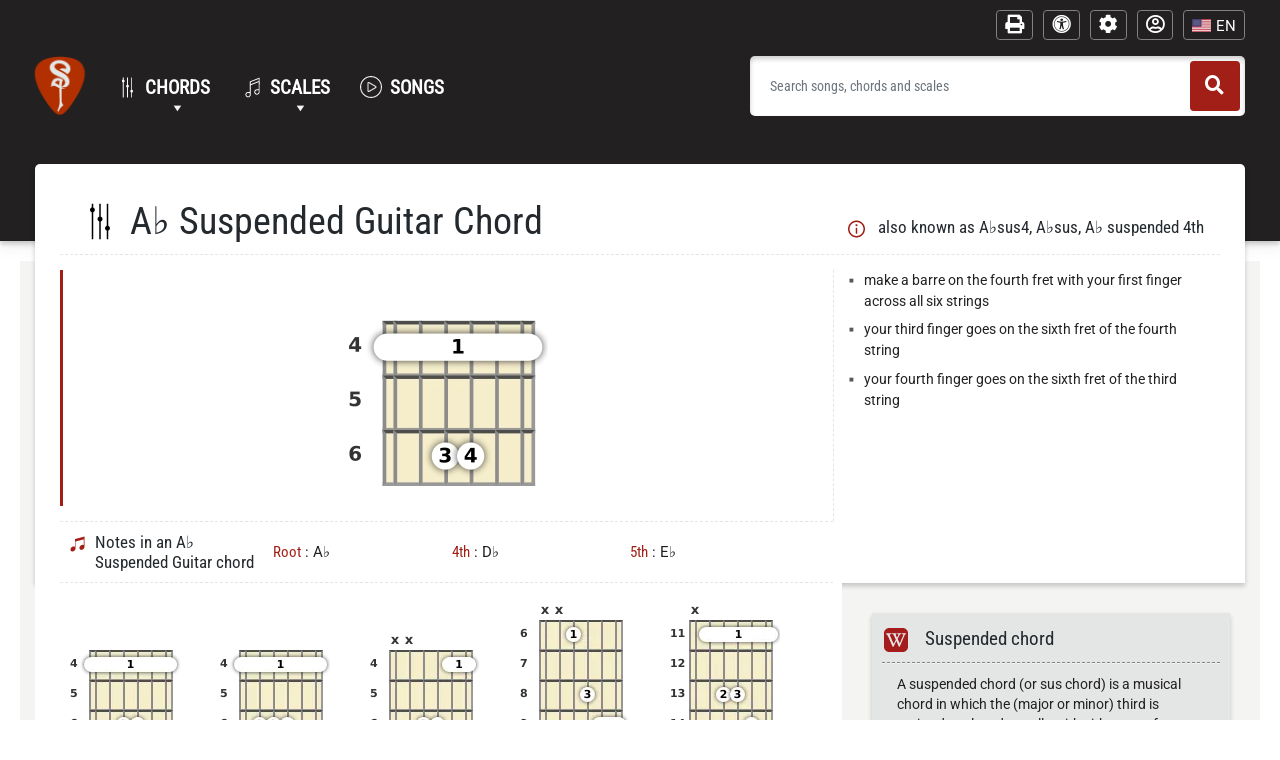

--- FILE ---
content_type: text/html; charset=UTF-8
request_url: https://www.standardguitar.com/a-flat-suspended-guitar-chord
body_size: 45720
content:
<!DOCTYPE html>
<html lang="en-US">
<head>
    <meta charset="UTF-8">
    <meta http-equiv="X-UA-Compatible" content="IE=edge">
    <meta name="viewport" content="width=device-width, initial-scale=1">
    <meta name="theme-color" content="#222021">
    <link rel="profile" href="https://gmpg.org/xfn/11">
    
    <link rel="preload" href="https://www.standardguitar.com/wp-content/cache/fonts/1/google-fonts/css/6/7/2/3bc100705920ec45b873cc4d50bbb.css" data-rocket-async="style" as="style" onload="this.onload=null;this.rel='stylesheet'" onerror="this.removeAttribute('data-rocket-async')"  data-wpr-hosted-gf-parameters="family=Roboto+Condensed:wght@300;400&family=Roboto:ital,wght@0,300;1,300&display=swap"/>
    <link rel="preconnect" href="https://www.standardguitar.com">
    <link rel="preload" href="https://www.standardguitar.com/wp-content/uploads/chord-images/webp-200/guitar/guitar-a-flat-suspended-3.webp" as="image">    <style nonce="lwclIb17mhJ38JinurEQ9Q==">@font-face{font-family:'Roboto Condensed';font-style:normal;font-weight:300;font-display:swap;src:url(https://fonts.gstatic.com/s/robotocondensed/v27/ieVl2ZhZI2eCN5jzbjEETS9weq8-19K7DQ.woff2) format('woff2');unicode-range:U+0000-00FF,U+0131,U+0152-0153,U+02BB-02BC,U+02C6,U+02DA,U+02DC,U+0304,U+0308,U+0329,U+2000-206F,U+2074,U+20AC,U+2122,U+2191,U+2193,U+2212,U+2215,U+FEFF,U+FFFD}@font-face{font-family:'Roboto Condensed';font-style:normal;font-weight:400;font-display:swap;src:url(https://fonts.gstatic.com/s/robotocondensed/v27/ieVl2ZhZI2eCN5jzbjEETS9weq8-19K7DQ.woff2) format('woff2');unicode-range:U+0000-00FF,U+0131,U+0152-0153,U+02BB-02BC,U+02C6,U+02DA,U+02DC,U+0304,U+0308,U+0329,U+2000-206F,U+2074,U+20AC,U+2122,U+2191,U+2193,U+2212,U+2215,U+FEFF,U+FFFD}@font-face{font-display:swap;font-family:dashicons;src:url("https://www.standardguitar.com/wp-includes/fonts/dashicons.eot?99ac726223c749443b642ce33df8b800");font-weight:400;font-style:normal}@font-face{font-display:swap;font-family:FontAwesome;src:url('https://www.standardguitar.com/wp-content/plugins/megamenu-pro/icons/fontawesome/fonts/fontawesome-webfont.eot?v=4.7.0');src:url('https://www.standardguitar.com/wp-content/plugins/megamenu-pro/icons/fontawesome/fonts/fontawesome-webfont.eot?#iefix&v=4.7.0') format('embedded-opentype'),url('https://www.standardguitar.com/wp-content/plugins/megamenu-pro/icons/fontawesome/fonts/fontawesome-webfont.woff2?v=4.7.0') format('woff2'),url('https://www.standardguitar.com/wp-content/plugins/megamenu-pro/icons/fontawesome/fonts/fontawesome-webfont.woff?v=4.7.0') format('woff'),url('https://www.standardguitar.com/wp-content/plugins/megamenu-pro/icons/fontawesome/fonts/fontawesome-webfont.ttf?v=4.7.0') format('truetype'),url('https://www.standardguitar.com/wp-content/plugins/megamenu-pro/icons/fontawesome/fonts/fontawesome-webfont.svg?v=4.7.0#fontawesomeregular') format('svg');font-weight:400;font-style:normal}@font-face{font-family:'Font Awesome 5 Free';font-style:normal;font-weight:400;font-display:swap;src:url(https://www.standardguitar.com/wp-content/plugins/megamenu-pro/icons/fontawesome5/webfonts/fa-regular-400.eot);src:url(https://www.standardguitar.com/wp-content/plugins/megamenu-pro/icons/fontawesome5/webfonts/fa-regular-400.eot?#iefix) format("embedded-opentype"),url(https://www.standardguitar.com/wp-content/plugins/megamenu-pro/icons/fontawesome5/webfonts/fa-regular-400.woff2) format("woff2"),url(https://www.standardguitar.com/wp-content/plugins/megamenu-pro/icons/fontawesome5/webfonts/fa-regular-400.woff) format("woff"),url(https://www.standardguitar.com/wp-content/plugins/megamenu-pro/icons/fontawesome5/webfonts/fa-regular-400.ttf) format("truetype"),url(https://www.standardguitar.com/wp-content/plugins/megamenu-pro/icons/fontawesome5/webfonts/fa-regular-400.svg#fontawesome) format("svg")}@font-face{font-family:'Font Awesome 5 Free';font-style:normal;font-weight:900;font-display:swap;src:url(https://www.standardguitar.com/wp-content/plugins/megamenu-pro/icons/fontawesome5/webfonts/fa-solid-900.eot);src:url(https://www.standardguitar.com/wp-content/plugins/megamenu-pro/icons/fontawesome5/webfonts/fa-solid-900.eot?#iefix) format("embedded-opentype"),url(https://www.standardguitar.com/wp-content/plugins/megamenu-pro/icons/fontawesome5/webfonts/fa-solid-900.woff2) format("woff2"),url(https://www.standardguitar.com/wp-content/plugins/megamenu-pro/icons/fontawesome5/webfonts/fa-solid-900.woff) format("woff"),url(https://www.standardguitar.com/wp-content/plugins/megamenu-pro/icons/fontawesome5/webfonts/fa-solid-900.ttf) format("truetype"),url(https://www.standardguitar.com/wp-content/plugins/megamenu-pro/icons/fontawesome5/webfonts/fa-solid-900.svg#fontawesome) format("svg")}@font-face{font-family:"Font Awesome 6 Free";font-style:normal;font-weight:400;font-display:swap;src:url(https://www.standardguitar.com/wp-content/plugins/megamenu-pro/icons/fontawesome6/webfonts/fa-regular-400.woff2) format("woff2"),url(https://www.standardguitar.com/wp-content/plugins/megamenu-pro/icons/fontawesome6/webfonts/fa-regular-400.ttf) format("truetype")}@font-face{font-family:"Font Awesome 6 Free";font-style:normal;font-weight:900;font-display:swap;src:url(https://www.standardguitar.com/wp-content/plugins/megamenu-pro/icons/fontawesome6/webfonts/fa-solid-900.woff2) format("woff2"),url(https://www.standardguitar.com/wp-content/plugins/megamenu-pro/icons/fontawesome6/webfonts/fa-solid-900.ttf) format("truetype")}@font-face{font-family:"Font Awesome 5 Free";font-display:swap;font-weight:900;src:url(https://www.standardguitar.com/wp-content/plugins/megamenu-pro/icons/fontawesome6/webfonts/fa-solid-900.woff2) format("woff2"),url(https://www.standardguitar.com/wp-content/plugins/megamenu-pro/icons/fontawesome6/webfonts/fa-solid-900.ttf) format("truetype")}@font-face{font-family:"Font Awesome 5 Free";font-display:swap;font-weight:400;src:url(https://www.standardguitar.com/wp-content/plugins/megamenu-pro/icons/fontawesome6/webfonts/fa-regular-400.woff2) format("woff2"),url(https://www.standardguitar.com/wp-content/plugins/megamenu-pro/icons/fontawesome6/webfonts/fa-regular-400.ttf) format("truetype")}@font-face{font-family:FontAwesome;font-display:swap;src:url(https://www.standardguitar.com/wp-content/plugins/megamenu-pro/icons/fontawesome6/webfonts/fa-solid-900.woff2) format("woff2"),url(https://www.standardguitar.com/wp-content/plugins/megamenu-pro/icons/fontawesome6/webfonts/fa-solid-900.ttf) format("truetype")}@font-face{font-family:FontAwesome;font-display:swap;src:url(https://www.standardguitar.com/wp-content/plugins/megamenu-pro/icons/fontawesome6/webfonts/fa-brands-400.woff2) format("woff2"),url(https://www.standardguitar.com/wp-content/plugins/megamenu-pro/icons/fontawesome6/webfonts/fa-brands-400.ttf) format("truetype")}@font-face{font-family:FontAwesome;font-display:swap;src:url(https://www.standardguitar.com/wp-content/plugins/megamenu-pro/icons/fontawesome6/webfonts/fa-regular-400.woff2) format("woff2"),url(https://www.standardguitar.com/wp-content/plugins/megamenu-pro/icons/fontawesome6/webfonts/fa-regular-400.ttf) format("truetype");unicode-range:u+f003,u+f006,u+f014,u+f016-f017,u+f01a-f01b,u+f01d,u+f022,u+f03e,u+f044,u+f046,u+f05c-f05d,u+f06e,u+f070,u+f087-f088,u+f08a,u+f094,u+f096-f097,u+f09d,u+f0a0,u+f0a2,u+f0a4-f0a7,u+f0c5,u+f0c7,u+f0e5-f0e6,u+f0eb,u+f0f6-f0f8,u+f10c,u+f114-f115,u+f118-f11a,u+f11c-f11d,u+f133,u+f147,u+f14e,u+f150-f152,u+f185-f186,u+f18e,u+f190-f192,u+f196,u+f1c1-f1c9,u+f1d9,u+f1db,u+f1e3,u+f1ea,u+f1f7,u+f1f9,u+f20a,u+f247-f248,u+f24a,u+f24d,u+f255-f25b,u+f25d,u+f271-f274,u+f278,u+f27b,u+f28c,u+f28e,u+f29c,u+f2b5,u+f2b7,u+f2ba,u+f2bc,u+f2be,u+f2c0-f2c1,u+f2c3,u+f2d0,u+f2d2,u+f2d4,u+f2dc}@font-face{font-family:FontAwesome;font-display:swap;src:url(https://www.standardguitar.com/wp-content/plugins/megamenu-pro/icons/fontawesome6/webfonts/fa-v4compatibility.woff2) format("woff2"),url(https://www.standardguitar.com/wp-content/plugins/megamenu-pro/icons/fontawesome6/webfonts/fa-v4compatibility.ttf) format("truetype");unicode-range:u+f041,u+f047,u+f065-f066,u+f07d-f07e,u+f080,u+f08b,u+f08e,u+f090,u+f09a,u+f0ac,u+f0ae,u+f0b2,u+f0d0,u+f0d6,u+f0e4,u+f0ec,u+f10a-f10b,u+f123,u+f13e,u+f148-f149,u+f14c,u+f156,u+f15e,u+f160-f161,u+f163,u+f175-f178,u+f195,u+f1f8,u+f219,u+f27a}@font-face{font-display:swap;font-family:FontAwesome;src:url('https://maxcdn.bootstrapcdn.com/font-awesome/4.2.0/fonts/fontawesome-webfont.eot?v=4.2.0');src:url('https://maxcdn.bootstrapcdn.com/font-awesome/4.2.0/fonts/fontawesome-webfont.eot?#iefix&v=4.2.0') format('embedded-opentype'),url('https://maxcdn.bootstrapcdn.com/font-awesome/4.2.0/fonts/fontawesome-webfont.woff?v=4.2.0') format('woff'),url('https://maxcdn.bootstrapcdn.com/font-awesome/4.2.0/fonts/fontawesome-webfont.ttf?v=4.2.0') format('truetype'),url('https://maxcdn.bootstrapcdn.com/font-awesome/4.2.0/fonts/fontawesome-webfont.svg?v=4.2.0#fontawesomeregular') format('svg');font-weight:400;font-style:normal}.col-12,.col-6,.col-lg-12,.col-lg-4,.col-lg-8,.col-sm-12{position:relative;width:100%;padding-right:15px;padding-left:15px}@font-face{font-family:"Font Awesome 5 Free";font-style:normal;font-weight:400;font-display:swap;src:url(https://use.fontawesome.com/releases/v5.10.2/webfonts/fa-regular-400.eot);src:url(https://use.fontawesome.com/releases/v5.10.2/webfonts/fa-regular-400.eot?#iefix) format("embedded-opentype"),url(https://use.fontawesome.com/releases/v5.10.2/webfonts/fa-regular-400.woff2) format("woff2"),url(https://use.fontawesome.com/releases/v5.10.2/webfonts/fa-regular-400.woff) format("woff"),url(https://use.fontawesome.com/releases/v5.10.2/webfonts/fa-regular-400.ttf) format("truetype"),url(https://use.fontawesome.com/releases/v5.10.2/webfonts/fa-regular-400.svg#fontawesome) format("svg")}@font-face{font-family:"Font Awesome 5 Free";font-style:normal;font-weight:900;font-display:swap;src:url(https://use.fontawesome.com/releases/v5.10.2/webfonts/fa-solid-900.eot);src:url(https://use.fontawesome.com/releases/v5.10.2/webfonts/fa-solid-900.eot?#iefix) format("embedded-opentype"),url(https://use.fontawesome.com/releases/v5.10.2/webfonts/fa-solid-900.woff2) format("woff2"),url(https://use.fontawesome.com/releases/v5.10.2/webfonts/fa-solid-900.woff) format("woff"),url(https://use.fontawesome.com/releases/v5.10.2/webfonts/fa-solid-900.ttf) format("truetype"),url(https://use.fontawesome.com/releases/v5.10.2/webfonts/fa-solid-900.svg#fontawesome) format("svg")}@font-face{font-display:swap;font-family:Roboto;font-style:italic;font-weight:400;src:url(https://fonts.gstatic.com/s/roboto/v30/KFOkCnqEu92Fr1Mu51xIIzI.woff2) format('woff2');unicode-range:U+0000-00FF,U+0131,U+0152-0153,U+02BB-02BC,U+02C6,U+02DA,U+02DC,U+0304,U+0308,U+0329,U+2000-206F,U+2074,U+20AC,U+2122,U+2191,U+2193,U+2212,U+2215,U+FEFF,U+FFFD}@font-face{font-display:swap;font-family:Roboto;font-style:normal;font-weight:400;src:url(https://fonts.gstatic.com/s/roboto/v30/KFOmCnqEu92Fr1Mu4mxK.woff2) format('woff2');unicode-range:U+0000-00FF,U+0131,U+0152-0153,U+02BB-02BC,U+02C6,U+02DA,U+02DC,U+0304,U+0308,U+0329,U+2000-206F,U+2074,U+20AC,U+2122,U+2191,U+2193,U+2212,U+2215,U+FEFF,U+FFFD}@font-face{font-display:swap;font-family:Roboto;font-style:normal;font-weight:700;src:url(https://fonts.gstatic.com/s/roboto/v30/KFOlCnqEu92Fr1MmWUlfBBc4.woff2) format('woff2');unicode-range:U+0000-00FF,U+0131,U+0152-0153,U+02BB-02BC,U+02C6,U+02DA,U+02DC,U+0304,U+0308,U+0329,U+2000-206F,U+2074,U+20AC,U+2122,U+2191,U+2193,U+2212,U+2215,U+FEFF,U+FFFD}@font-face{font-family:"Font Awesome 5 Free";font-style:normal;font-weight:400;font-display:swap;src:url(https://use.fontawesome.com/releases/v5.15.3/webfonts/fa-regular-400.eot);src:url(https://use.fontawesome.com/releases/v5.15.3/webfonts/fa-regular-400.eot?#iefix) format("embedded-opentype"),url(https://use.fontawesome.com/releases/v5.15.3/webfonts/fa-regular-400.woff2) format("woff2"),url(https://use.fontawesome.com/releases/v5.15.3/webfonts/fa-regular-400.woff) format("woff"),url(https://use.fontawesome.com/releases/v5.15.3/webfonts/fa-regular-400.ttf) format("truetype"),url(https://use.fontawesome.com/releases/v5.15.3/webfonts/fa-regular-400.svg#fontawesome) format("svg")}@font-face{font-family:"Font Awesome 5 Free";font-style:normal;font-weight:900;font-display:swap;src:url(https://use.fontawesome.com/releases/v5.15.3/webfonts/fa-solid-900.eot);src:url(https://use.fontawesome.com/releases/v5.15.3/webfonts/fa-solid-900.eot?#iefix) format("embedded-opentype"),url(https://use.fontawesome.com/releases/v5.15.3/webfonts/fa-solid-900.woff2) format("woff2"),url(https://use.fontawesome.com/releases/v5.15.3/webfonts/fa-solid-900.woff) format("woff"),url(https://use.fontawesome.com/releases/v5.15.3/webfonts/fa-solid-900.ttf) format("truetype"),url(https://use.fontawesome.com/releases/v5.15.3/webfonts/fa-solid-900.svg#fontawesome) format("svg")}@font-face{font-family:FontAwesome;font-display:swap;src:url("https://use.fontawesome.com/releases/v5.15.3/webfonts/fa-brands-400.eot"),url("https://use.fontawesome.com/releases/v5.15.3/webfonts/fa-brands-400.eot?#iefix") format("embedded-opentype"),url("https://use.fontawesome.com/releases/v5.15.3/webfonts/fa-brands-400.woff2") format("woff2"),url("https://use.fontawesome.com/releases/v5.15.3/webfonts/fa-brands-400.woff") format("woff"),url("https://use.fontawesome.com/releases/v5.15.3/webfonts/fa-brands-400.ttf") format("truetype"),url("https://use.fontawesome.com/releases/v5.15.3/webfonts/fa-brands-400.svg#fontawesome") format("svg")}@font-face{font-family:FontAwesome;font-display:swap;src:url("https://use.fontawesome.com/releases/v5.15.3/webfonts/fa-solid-900.eot"),url("https://use.fontawesome.com/releases/v5.15.3/webfonts/fa-solid-900.eot?#iefix") format("embedded-opentype"),url("https://use.fontawesome.com/releases/v5.15.3/webfonts/fa-solid-900.woff2") format("woff2"),url("https://use.fontawesome.com/releases/v5.15.3/webfonts/fa-solid-900.woff") format("woff"),url("https://use.fontawesome.com/releases/v5.15.3/webfonts/fa-solid-900.ttf") format("truetype"),url("https://use.fontawesome.com/releases/v5.15.3/webfonts/fa-solid-900.svg#fontawesome") format("svg")}@font-face{font-family:FontAwesome;font-display:swap;src:url("https://use.fontawesome.com/releases/v5.15.3/webfonts/fa-regular-400.eot"),url("https://use.fontawesome.com/releases/v5.15.3/webfonts/fa-regular-400.eot?#iefix") format("embedded-opentype"),url("https://use.fontawesome.com/releases/v5.15.3/webfonts/fa-regular-400.woff2") format("woff2"),url("https://use.fontawesome.com/releases/v5.15.3/webfonts/fa-regular-400.woff") format("woff"),url("https://use.fontawesome.com/releases/v5.15.3/webfonts/fa-regular-400.ttf") format("truetype"),url("https://use.fontawesome.com/releases/v5.15.3/webfonts/fa-regular-400.svg#fontawesome") format("svg");unicode-range:U+F004-F005,U+F007,U+F017,U+F022,U+F024,U+F02E,U+F03E,U+F044,U+F057-F059,U+F06E,U+F070,U+F075,U+F07B-F07C,U+F080,U+F086,U+F089,U+F094,U+F09D,U+F0A0,U+F0A4-F0A7,U+F0C5,U+F0C7-F0C8,U+F0E0,U+F0EB,U+F0F3,U+F0F8,U+F0FE,U+F111,U+F118-F11A,U+F11C,U+F133,U+F144,U+F146,U+F14A,U+F14D-F14E,U+F150-F152,U+F15B-F15C,U+F164-F165,U+F185-F186,U+F191-F192,U+F1AD,U+F1C1-F1C9,U+F1CD,U+F1D8,U+F1E3,U+F1EA,U+F1F6,U+F1F9,U+F20A,U+F247-F249,U+F24D,U+F254-F25B,U+F25D,U+F267,U+F271-F274,U+F279,U+F28B,U+F28D,U+F2B5-F2B6,U+F2B9,U+F2BB,U+F2BD,U+F2C1-F2C2,U+F2D0,U+F2D2,U+F2DC,U+F2ED,U+F328,U+F358-F35B,U+F3A5,U+F3D1,U+F410,U+F4AD}@media (max-width:1199px) and (max-width:991px){body.sg-body #content #main .chordPrimary .row.secondRow .infoWidget{padding:0 15px}body.sg-body #content #main .chordPrimary .row.secondRow #featuredChordInfo h3:before{vertical-align:-20%}}@media (max-width:1199px){body.sg-body #content #main .chordPrimary #primaryChord{border-left:none}body.sg-body #content #main .chordPrimary #chordScaleSubtitle h2.alsoKnownAs:before{background-size:17px 17px;height:23px}body.sg-body #content #main .chordSecondary .inversionBlock .innerInversionBlock{padding-left:10px}}body.sg-body .top-ad{margin-bottom:15px}body.sg-body .awesomeSidebar .advertising.sidebarGoogleAd{margin:0 0 15px}ul{box-sizing:border-box}:root{--wp--preset--font-size--normal:16px;--wp--preset--font-size--huge:42px}.screen-reader-text{clip:rect(1px,1px,1px,1px);word-wrap:normal!important;border:0;-webkit-clip-path:inset(50%);clip-path:inset(50%);height:1px;margin:-1px;overflow:hidden;padding:0;position:absolute;width:1px}:root{--wcm-btn-color:#5c7676;--wcm-btn-hover-color:--wcm-btn-hover-color}body{--wp--preset--color--black:#000000;--wp--preset--color--cyan-bluish-gray:#abb8c3;--wp--preset--color--white:#ffffff;--wp--preset--color--pale-pink:#f78da7;--wp--preset--color--vivid-red:#cf2e2e;--wp--preset--color--luminous-vivid-orange:#ff6900;--wp--preset--color--luminous-vivid-amber:#fcb900;--wp--preset--color--light-green-cyan:#7bdcb5;--wp--preset--color--vivid-green-cyan:#00d084;--wp--preset--color--pale-cyan-blue:#8ed1fc;--wp--preset--color--vivid-cyan-blue:#0693e3;--wp--preset--color--vivid-purple:#9b51e0;--wp--preset--gradient--vivid-cyan-blue-to-vivid-purple:linear-gradient(135deg,rgba(6, 147, 227, 1) 0%,rgb(155, 81, 224) 100%);--wp--preset--gradient--light-green-cyan-to-vivid-green-cyan:linear-gradient(135deg,rgb(122, 220, 180) 0%,rgb(0, 208, 130) 100%);--wp--preset--gradient--luminous-vivid-amber-to-luminous-vivid-orange:linear-gradient(135deg,rgba(252, 185, 0, 1) 0%,rgba(255, 105, 0, 1) 100%);--wp--preset--gradient--luminous-vivid-orange-to-vivid-red:linear-gradient(135deg,rgba(255, 105, 0, 1) 0%,rgb(207, 46, 46) 100%);--wp--preset--gradient--very-light-gray-to-cyan-bluish-gray:linear-gradient(135deg,rgb(238, 238, 238) 0%,rgb(169, 184, 195) 100%);--wp--preset--gradient--cool-to-warm-spectrum:linear-gradient(135deg,rgb(74, 234, 220) 0%,rgb(151, 120, 209) 20%,rgb(207, 42, 186) 40%,rgb(238, 44, 130) 60%,rgb(251, 105, 98) 80%,rgb(254, 248, 76) 100%);--wp--preset--gradient--blush-light-purple:linear-gradient(135deg,rgb(255, 206, 236) 0%,rgb(152, 150, 240) 100%);--wp--preset--gradient--blush-bordeaux:linear-gradient(135deg,rgb(254, 205, 165) 0%,rgb(254, 45, 45) 50%,rgb(107, 0, 62) 100%);--wp--preset--gradient--luminous-dusk:linear-gradient(135deg,rgb(255, 203, 112) 0%,rgb(199, 81, 192) 50%,rgb(65, 88, 208) 100%);--wp--preset--gradient--pale-ocean:linear-gradient(135deg,rgb(255, 245, 203) 0%,rgb(182, 227, 212) 50%,rgb(51, 167, 181) 100%);--wp--preset--gradient--electric-grass:linear-gradient(135deg,rgb(202, 248, 128) 0%,rgb(113, 206, 126) 100%);--wp--preset--gradient--midnight:linear-gradient(135deg,rgb(2, 3, 129) 0%,rgb(40, 116, 252) 100%);--wp--preset--font-size--small:13px;--wp--preset--font-size--medium:20px;--wp--preset--font-size--large:36px;--wp--preset--font-size--x-large:42px;--wp--preset--spacing--20:0.44rem;--wp--preset--spacing--30:0.67rem;--wp--preset--spacing--40:1rem;--wp--preset--spacing--50:1.5rem;--wp--preset--spacing--60:2.25rem;--wp--preset--spacing--70:3.38rem;--wp--preset--spacing--80:5.06rem;--wp--preset--shadow--natural:6px 6px 9px rgba(0, 0, 0, .2);--wp--preset--shadow--deep:12px 12px 50px rgba(0, 0, 0, .4);--wp--preset--shadow--sharp:6px 6px 0px rgba(0, 0, 0, .2);--wp--preset--shadow--outlined:6px 6px 0px -3px rgba(255, 255, 255, 1),6px 6px rgba(0, 0, 0, 1);--wp--preset--shadow--crisp:6px 6px 0px rgba(0, 0, 0, 1)}:root{--woocommerce:#7F54B3;--wc-green:#7ad03a;--wc-red:#a00;--wc-orange:#ffba00;--wc-blue:#2ea2cc;--wc-primary:#7F54B3;--wc-primary-text:white;--wc-secondary:#e9e6ed;--wc-secondary-text:#515151;--wc-highlight:#b3af54;--wc-highligh-text:white;--wc-content-bg:#fff;--wc-subtext:#767676}.screen-reader-text{clip:rect(1px,1px,1px,1px);height:1px;overflow:hidden;position:absolute!important;width:1px;word-wrap:normal!important}.fa{font-family:var(--fa-style-family,"Font Awesome 6 Free");font-weight:var(--fa-style,900)}.fa,.far,.fas{-moz-osx-font-smoothing:grayscale;-webkit-font-smoothing:antialiased;display:var(--fa-display,inline-block);font-style:normal;font-variant:normal;line-height:1;text-rendering:auto}.far,.fas{font-family:"Font Awesome 6 Free"}:root{--fa-style-family-brands:"Font Awesome 6 Brands";--fa-font-brands:normal 400 1em/1 "Font Awesome 6 Brands"}:root{--fa-font-regular:normal 400 1em/1 "Font Awesome 6 Free"}:root{--fa-style-family-classic:"Font Awesome 6 Free";--fa-font-solid:normal 900 1em/1 "Font Awesome 6 Free"}.fas{font-weight:900}.modal-content .modal-login-button{background-color:#a21f18;color:#fff;font-family:'roboto condensed',sans-serif;font-size:1.15rem!important;border-radius:0;border:none;font-weight:400!important;padding:12px 45px!important}.modal-content .modal-login-button{width:100%}@media (max-width:991px){body.sg-body #content #main .chordPrimary .row.firstRow .chordTitle h1:before{display:none}body.sg-body #content #main .chordPrimary .row.secondRow #chordDescription ul li{font-size:1.25rem}body.sg-body #content #main .chordPrimary .row.secondRow #chordDescription{margin-bottom:15px}body.sg-body #content #main .chordPrimary .row.secondRow #featuredChordInfo{border-bottom:1px dashed #e4e6e6;padding:15px 0}body.sg-body #content #main .chordPrimary .row.secondRow #featuredChordInfo h3{font-size:1.6625rem}body.sg-body #content #main .chordPrimary .row.secondRow #featuredChordInfo .featuredChordInfoNotes{grid-template-columns:repeat(2,1fr);padding:0 10%;text-align:left}body.sg-body #content #main .chordPrimary .row.secondRow #featuredChordInfo .featuredChordInfoNotes p{font-size:1.4375rem}body.sg-body #content #main .chordPrimary #chordScaleSubtitle h2.alsoKnownAs{font-size:1.4375rem}.modal-content .modal-login-button{font-size:1.4375rem!important;width:100%}.modal-content label{font-size:1.25rem}}.modal-content span.required{display:none}.modal-content .woocommerce-form-row{display:block}.modal-content .sgLogin{display:block;margin-top:15px}.modal-content form.modal-login{background-color:#e4e6e6;border-radius:0;box-shadow:0 3px 5px 0 rgba(0,0,0,.2)}.modal-content label{font-family:'roboto condensed',sans-serif;font-size:1rem}.modal-content input{height:40px}.modal-content p.woocommerce-form-row{padding:15px 15px 0;margin:0}.modal-content div#modal-login-button{padding:15px 15px 0}.modal-content #modal-login-button{padding:0 5px;margin:0;align-items:center}.modal-content #modal-login-button p.sgLogin{padding:0 5px}.modal-content #modal-login-button div.rememberMe{display:flex;justify-content:flex-end;padding:0}.modal-content #modal-login-button div.rememberMe label{display:inline-block;white-space:nowrap}.modal-content #modal-login-button div.rememberMe input{vertical-align:middle;margin-right:5px}.modal-content #modal-login-button div.rememberMe label span{vertical-align:middle}.modal-content #modal-post-login-options{margin-top:15px;text-align:center;font-size:.85rem}div#modal-divider-stripe{font-family:'roboto condensed',sans-serif;position:relative;text-align:center;font-weight:700}div#modal-divider-stripe.lang-en{text-transform:uppercase}div#modal-divider-stripe div#inner-modal-divider-stripe{position:relative;z-index:10;margin:15px 0}div#modal-divider-stripe div#inner-modal-divider-stripe div{z-index:1000;position:relative;padding:0 15px;background:#fff;width:-webkit-fit-content;width:-moz-fit-content;width:fit-content;margin:0 auto}div#modal-divider-stripe:before{height:1px;top:calc(50% - 1px);right:0;left:0;background-color:#e4e6e6;content:"";position:absolute;z-index:1}div.nsl-container .nsl-container-buttons{width:100%}div.nsl-container .nsl-button-google[data-skin=light]{border-radius:5px!important}.hamburger{font:inherit;display:inline-block;overflow:visible;margin:0;padding:15px;text-transform:none;color:inherit;border:0;background-color:transparent}.hamburger-box{position:relative;display:inline-block;width:40px;height:24px}.hamburger-inner{top:50%;display:block;margin-top:-2px}.hamburger-inner,.hamburger-inner:after,.hamburger-inner:before{position:absolute;width:40px;height:4px;border-radius:4px;background-color:#000}.hamburger-inner:after,.hamburger-inner:before{display:block;content:""}.hamburger-inner:before{top:-10px}.hamburger-inner:after{bottom:-10px}.fa{display:inline-block;font:14px/1 FontAwesome;font-size:inherit;text-rendering:auto;-webkit-font-smoothing:antialiased;-moz-osx-font-smoothing:grayscale}body{margin:0;-webkit-font-smoothing:auto}a{background-color:transparent}img{border:0}svg:not(:root){overflow:hidden}button{overflow:visible}button{-webkit-appearance:button}button::-moz-focus-inner,input::-moz-focus-inner{border:0;padding:0}input{line-height:normal}h1,h2,h3,h5{clear:both;color:#24292e;font-weight:600;margin-top:24px;margin-bottom:15px}h1{font-size:32px;padding-bottom:10px}h2{font-size:24px;padding-bottom:.3em;line-height:1.25}h3{font-size:18px;line-height:25px}h5{font-size:14px;line-height:17.5px}p{margin-bottom:1.5em}body{background:#fff}img{height:auto;max-width:100%}header#masthead{margin-bottom:0;background-color:#563d7c;box-shadow:0 .5rem 1rem rgba(0,0,0,.05),inset 0 -1px 0 rgba(0,0,0,.1);padding:.74rem 1rem}.navbar-brand>a{color:rgba(0,0,0,.9);font-size:1.1rem;outline:0;text-decoration:none;color:#fff;font-weight:700}.navbar-brand>a:visited{text-decoration:none}#masthead nav{padding-left:0;padding-right:0}body:not(.theme-preset-active) #masthead .navbar-nav>li>a{color:#cdbfe3;padding:.5rem;font-weight:500;font-size:.875rem}.navbar-brand{height:auto}.dropdown.menu-item-has-children .dropdown.menu-item-has-children{position:relative}.dropdown.menu-item-has-children .dropdown.menu-item-has-children>.dropdown-menu{top:0;left:100%;margin-top:-6px;margin-left:-1px;-webkit-border-radius:0 6px 6px 6px;-moz-border-radius:0 6px 6px;border-radius:0 6px 6px}.dropdown.menu-item-has-children .dropdown.menu-item-has-children>a:after{display:block;content:" ";float:right;width:0;height:0;border-color:transparent;border-style:solid;border-width:5px 0 5px 5px;border-left-color:#ccc;margin-top:5px;margin-right:-10px}.dropdown-menu{min-width:12.5rem}@media screen and (min-width:769px){.dropdown-menu li>.dropdown-menu{right:-9.875rem;top:1.375rem}}@media screen and (max-width:991px){.navbar-nav .dropdown-menu{border:none;margin-left:1.25rem;padding:0}.dropdown-menu li a{padding:0}#masthead .navbar-nav>li>a{padding-bottom:.625rem;padding-top:.313rem}}.screen-reader-text{clip:rect(1px,1px,1px,1px);position:absolute!important;height:1px;width:1px;overflow:hidden;word-wrap:normal!important}.site-content:after,.site-content:before,.site-header:after,.site-header:before{content:"";display:table;table-layout:fixed}.site-content:after,.site-header:after{clear:both}.widget{margin:0 0 1.5em;font-size:.875rem}#content.site-content{padding-bottom:3.75rem;padding-top:4.125rem}@media screen and (max-width:767px){#masthead .navbar-nav>li>a{padding-bottom:.938rem;padding-top:.938rem}}@media only screen and (max-width:1280px){html{font-size:95%}}@media screen and (max-width:1199px){.navbar-nav .dropdown-menu{background:0 0;box-shadow:none;border:none}}@media only screen and (max-width:1024px){html{font-size:90%}}@media only screen and (max-width:960px){html{font-size:85%}}@media only screen and (max-width:768px){html{font-size:80%}}@media only screen and (max-width:480px){html{font-size:75%}}:root{--blue:#007bff;--indigo:#6610f2;--purple:#6f42c1;--pink:#e83e8c;--red:#dc3545;--orange:#fd7e14;--yellow:#ffc107;--green:#28a745;--teal:#20c997;--cyan:#17a2b8;--white:#fff;--gray:#6c757d;--gray-dark:#343a40;--primary:#007bff;--secondary:#6c757d;--success:#28a745;--info:#17a2b8;--warning:#ffc107;--danger:#dc3545;--light:#f8f9fa;--dark:#343a40;--breakpoint-xs:0;--breakpoint-sm:576px;--breakpoint-md:768px;--breakpoint-lg:992px;--breakpoint-xl:1200px;--font-family-sans-serif:-apple-system,BlinkMacSystemFont,"Segoe UI",Roboto,"Helvetica Neue",Arial,"Noto Sans",sans-serif,"Apple Color Emoji","Segoe UI Emoji","Segoe UI Symbol","Noto Color Emoji";--font-family-monospace:SFMono-Regular,Menlo,Monaco,Consolas,"Liberation Mono","Courier New",monospace}*,::after,::before{box-sizing:border-box}html{font-family:sans-serif;line-height:1.15;-webkit-text-size-adjust:100%}header,main,nav,section{display:block}body{margin:0;font-family:-apple-system,BlinkMacSystemFont,"Segoe UI",Roboto,"Helvetica Neue",Arial,"Noto Sans",sans-serif,"Apple Color Emoji","Segoe UI Emoji","Segoe UI Symbol","Noto Color Emoji";font-size:1rem;font-weight:400;line-height:1.5;color:#212529;text-align:left;background-color:#fff}h1,h2,h3,h5{margin-top:0;margin-bottom:.5rem}p{margin-top:0;margin-bottom:1rem}ul{margin-top:0;margin-bottom:1rem}ul ul{margin-bottom:0}b{font-weight:bolder}a{color:#007bff;text-decoration:none;background-color:transparent}a:not([href]):not([tabindex]){color:inherit;text-decoration:none}img{vertical-align:middle;border-style:none}svg{overflow:hidden;vertical-align:middle}label{display:inline-block;margin-bottom:.5rem}button{border-radius:0}button,input{margin:0;font-family:inherit;font-size:inherit;line-height:inherit}button,input{overflow:visible}button{text-transform:none}[type=button],[type=submit],button{-webkit-appearance:button}[type=button]::-moz-focus-inner,[type=submit]::-moz-focus-inner,button::-moz-focus-inner{padding:0;border-style:none}input[type=checkbox]{box-sizing:border-box;padding:0}::-webkit-file-upload-button{font:inherit;-webkit-appearance:button}h1,h2,h3,h5{margin-bottom:.5rem;font-weight:500;line-height:1.2}h1{font-size:2.5rem}h2{font-size:2rem}h3{font-size:1.75rem}h5{font-size:1.25rem}.container{width:100%;padding-right:15px;padding-left:15px;margin-right:auto;margin-left:auto}@media (min-width:576px){.container{max-width:540px}}@media (min-width:768px){.container{max-width:720px}}@media (min-width:992px){.container{max-width:960px}}@media (min-width:1200px){.container{max-width:1140px}}.container-fluid{width:100%;padding-right:15px;padding-left:15px;margin-right:auto;margin-left:auto}.row{display:-ms-flexbox;display:flex;-ms-flex-wrap:wrap;flex-wrap:wrap;margin-right:-15px;margin-left:-15px}.col-1,.col-11,.col-12,.col-6,.col-lg-12,.col-lg-4,.col-lg-8,.col-md-6,.col-sm-12{position:relative;width:100%;padding-right:15px;padding-left:15px}.col-1{-ms-flex:0 0 8.333333%;flex:0 0 8.333333%;max-width:8.333333%}.col-6{-ms-flex:0 0 50%;flex:0 0 50%;max-width:50%}.col-11{-ms-flex:0 0 91.666667%;flex:0 0 91.666667%;max-width:91.666667%}.col-12{-ms-flex:0 0 100%;flex:0 0 100%;max-width:100%}.order-0{-ms-flex-order:0;order:0}.order-1{-ms-flex-order:1;order:1}.order-2{-ms-flex-order:2;order:2}@media (min-width:576px){.col-sm-12{-ms-flex:0 0 100%;flex:0 0 100%;max-width:100%}}@media (min-width:768px){.col-md-6{-ms-flex:0 0 50%;flex:0 0 50%;max-width:50%}}@media (min-width:992px){.col-lg-4{-ms-flex:0 0 33.333333%;flex:0 0 33.333333%;max-width:33.333333%}.col-lg-8{-ms-flex:0 0 66.666667%;flex:0 0 66.666667%;max-width:66.666667%}.col-lg-12{-ms-flex:0 0 100%;flex:0 0 100%;max-width:100%}}.form-control{display:block;width:100%;height:calc(1.5em + .75rem + 2px);padding:.375rem .75rem;font-size:1rem;font-weight:400;line-height:1.5;color:#495057;background-color:#fff;background-clip:padding-box;border:1px solid #ced4da;border-radius:.25rem}.form-control::-ms-expand{background-color:transparent;border:0}.form-control::-webkit-input-placeholder{color:#6c757d;opacity:1}.form-control::-moz-placeholder{color:#6c757d;opacity:1}.form-control:-ms-input-placeholder{color:#6c757d;opacity:1}.form-control::-ms-input-placeholder{color:#6c757d;opacity:1}.form-row{display:-ms-flexbox;display:flex;-ms-flex-wrap:wrap;flex-wrap:wrap;margin-right:-5px;margin-left:-5px}.btn{display:inline-block;font-weight:400;color:#212529;text-align:center;vertical-align:middle;background-color:transparent;border:1px solid transparent;padding:.375rem .75rem;font-size:1rem;line-height:1.5;border-radius:.25rem}.btn-secondary{color:#fff;background-color:#6c757d;border-color:#6c757d}.fade:not(.show){opacity:0}.collapse:not(.show){display:none}.dropdown{position:relative}.dropdown-menu{position:absolute;top:100%;left:0;z-index:1000;display:none;float:left;min-width:10rem;padding:.5rem 0;margin:.125rem 0 0;font-size:1rem;color:#212529;text-align:left;list-style:none;background-color:#fff;background-clip:padding-box;border:1px solid rgba(0,0,0,.15);border-radius:.25rem}.input-group{position:relative;display:-ms-flexbox;display:flex;-ms-flex-wrap:wrap;flex-wrap:wrap;-ms-flex-align:stretch;align-items:stretch;width:100%}.nav-link{display:block;padding:.5rem 1rem}.navbar{position:relative;display:-ms-flexbox;display:flex;-ms-flex-wrap:wrap;flex-wrap:wrap;-ms-flex-align:center;align-items:center;-ms-flex-pack:justify;justify-content:space-between;padding:.5rem 1rem}.navbar-brand{display:inline-block;padding-top:.3125rem;padding-bottom:.3125rem;margin-right:1rem;font-size:1.25rem;line-height:inherit;white-space:nowrap}.navbar-nav{display:-ms-flexbox;display:flex;-ms-flex-direction:column;flex-direction:column;padding-left:0;margin-bottom:0;list-style:none}.navbar-nav .nav-link{padding-right:0;padding-left:0}.navbar-nav .dropdown-menu{position:static;float:none}@media (min-width:1200px){.navbar-expand-xl{-ms-flex-flow:row nowrap;flex-flow:row nowrap;-ms-flex-pack:start;justify-content:flex-start}.navbar-expand-xl .navbar-nav{-ms-flex-direction:row;flex-direction:row}.navbar-expand-xl .navbar-nav .dropdown-menu{position:absolute}.navbar-expand-xl .navbar-nav .nav-link{padding-right:.5rem;padding-left:.5rem}}.navbar-light .navbar-brand{color:rgba(0,0,0,.9)}.navbar-light .navbar-nav .nav-link{color:rgba(0,0,0,.5)}.close{float:right;font-size:1.5rem;font-weight:700;line-height:1;color:#000;text-shadow:0 1px 0 #fff;opacity:.5}button.close{padding:0;background-color:transparent;border:0;-webkit-appearance:none;-moz-appearance:none;appearance:none}.modal{position:fixed;top:0;left:0;z-index:1050;display:none;width:100%;height:100%;overflow:hidden;outline:0}.modal-dialog{position:relative;width:auto;margin:.5rem}.modal.fade .modal-dialog{-webkit-transform:translate(0,-50px);transform:translate(0,-50px)}.modal-dialog-centered{display:-ms-flexbox;display:flex;-ms-flex-align:center;align-items:center;min-height:calc(100% - 1rem)}.modal-dialog-centered::before{display:block;height:calc(100vh - 1rem);content:""}.modal-content{position:relative;display:-ms-flexbox;display:flex;-ms-flex-direction:column;flex-direction:column;width:100%;background-color:#fff;background-clip:padding-box;border:1px solid rgba(0,0,0,.2);border-radius:.3rem;outline:0}.modal-header{display:-ms-flexbox;display:flex;-ms-flex-align:start;align-items:flex-start;-ms-flex-pack:justify;justify-content:space-between;padding:1rem;border-bottom:1px solid #dee2e6;border-top-left-radius:.3rem;border-top-right-radius:.3rem}.modal-header .close{padding:1rem;margin:-1rem -1rem -1rem auto}.modal-title{margin-bottom:0;line-height:1.5}.modal-body{position:relative;-ms-flex:1 1 auto;flex:1 1 auto;padding:1rem}@media (min-width:576px){.modal-dialog{max-width:500px;margin:1.75rem auto}.modal-dialog-centered{min-height:calc(100% - 3.5rem)}.modal-dialog-centered::before{height:calc(100vh - 3.5rem)}}.d-none{display:none!important}.d-flex{display:-ms-flexbox!important;display:flex!important}@media (min-width:768px){.d-md-inline-block{display:inline-block!important}.d-md-flex{display:-ms-flexbox!important;display:flex!important}}@media (min-width:992px){.d-lg-none{display:none!important}.d-lg-inline{display:inline!important}.d-lg-flex{display:-ms-flexbox!important;display:flex!important}}.fa,.far,.fas{-moz-osx-font-smoothing:grayscale;-webkit-font-smoothing:antialiased;display:inline-block;font-style:normal;font-variant:normal;text-rendering:auto;line-height:1}.fa-cog:before{content:"\f013"}.fa-print:before{content:"\f02f"}.fa-search:before{content:"\f002"}.fa-universal-access:before{content:"\f29a"}.fa-user-circle:before{content:"\f2bd"}.fa-user-plus:before{content:"\f234"}.far{font-weight:400}.fa,.far,.fas{font-family:"Font Awesome 5 Free"}.fa,.fas{font-weight:900}div.nsl-container[data-align=left]{text-align:left}div.nsl-container div.nsl-container-buttons a[data-plugin=nsl]{text-decoration:none;box-shadow:none;border:0}div.nsl-container .nsl-container-buttons{display:flex;padding:5px 0}div.nsl-container.nsl-container-block .nsl-container-buttons{display:inline-grid;grid-template-columns:minmax(145px,auto)}div.nsl-container-block .nsl-container-buttons a{flex:1 1 auto;display:block;margin:5px 0;width:100%}div.nsl-container .nsl-button{vertical-align:top;border-radius:4px}div.nsl-container .nsl-button-default{color:#fff;display:flex}div.nsl-container .nsl-button-svg-container{flex:0 0 auto;padding:8px;display:flex;align-items:center}div.nsl-container svg{height:24px;width:24px;vertical-align:top}div.nsl-container .nsl-button-default div.nsl-button-label-container{margin:0 24px 0 12px;padding:10px 0;font-family:Helvetica,Arial,sans-serif;font-size:16px;line-height:20px;letter-spacing:.25px;overflow:hidden;text-align:center;text-overflow:clip;white-space:nowrap;flex:1 1 auto;-webkit-font-smoothing:antialiased;-moz-osx-font-smoothing:grayscale;text-transform:none;display:inline-block}div.nsl-container .nsl-button-google[data-skin=light]{border-radius:1px;box-shadow:0 1px 5px 0 rgba(0,0,0,.25);color:RGBA(0,0,0,.54)}.nsl-container{clear:both}.screen-reader-text{clip:rect(1px,1px,1px,1px);word-wrap:normal!important;border:0;clip-path:inset(50%);height:1px;margin:-1px;overflow:hidden;overflow-wrap:normal!important;padding:0;position:absolute!important;width:1px}[class*=" fbr-"],[class^=fbr-]{-webkit-box-sizing:border-box;box-sizing:border-box}.foobar{position:relative;display:none;width:auto;height:auto;min-height:46px;max-height:100%;margin:0;padding:0;-webkit-box-shadow:none;box-shadow:none;border:0;font-family:-apple-system,system-ui,BlinkMacSystemFont,"Segoe UI",Roboto,"Helvetica Neue",Arial,sans-serif;-webkit-box-sizing:border-box;box-sizing:border-box;z-index:99900;visibility:hidden;opacity:0}.foobar{line-height:1.857;font-size:14px}.foobar .fbr-content{position:relative;display:-webkit-box;display:-ms-flexbox;display:flex;width:100%;height:100%;visibility:visible;opacity:1;overflow:hidden;z-index:1}.fbr-toggle{display:-webkit-inline-box;display:-ms-inline-flexbox;display:inline-flex;-webkit-box-align:center;-ms-flex-align:center;align-items:center;-ms-flex-line-pack:center;align-content:center;-webkit-box-pack:center;-ms-flex-pack:center;justify-content:center;padding:0 .75em;margin:0 .2em;color:inherit;background-color:inherit;font-size:inherit;font-family:inherit;font-weight:inherit;text-decoration:none;vertical-align:top;border:0;outline:0;-webkit-box-shadow:none;box-shadow:none;position:absolute;width:46px;height:46px;min-width:46px;min-height:46px;z-index:3;visibility:visible;opacity:1}.fbr-toggle-none .fbr-toggle{display:none}.fbr-toggle-none .fbr-content{padding-left:0!important;padding-right:0!important}.fbr-item .fbr-message{display:block;padding:.5em;max-width:100%;-webkit-box-ordinal-group:1;-ms-flex-order:0;order:0}.fbr-item .fbr-buttons{display:block;padding:.5em 0;max-width:100%;-webkit-box-ordinal-group:2;-ms-flex-order:1;order:1}.fbr-item .fbr-button{display:-webkit-inline-box;display:-ms-inline-flexbox;display:inline-flex;-webkit-box-align:center;-ms-flex-align:center;align-items:center;-ms-flex-line-pack:center;align-content:center;-webkit-box-pack:center;-ms-flex-pack:center;justify-content:center;padding:0 .75em;margin:0 .2em;color:inherit;background-color:inherit;font-size:inherit;font-family:inherit;font-weight:inherit;text-decoration:none;vertical-align:top;border:0;outline:0;-webkit-box-shadow:none;box-shadow:none;min-height:-webkit-fit-content;min-height:-moz-fit-content;min-height:fit-content;height:auto;position:relative;line-height:2.30769231;width:auto;-webkit-box-flex:1;-ms-flex-positive:1;flex-grow:1;border-radius:4px;white-space:nowrap}.fbr-item{display:-webkit-box;display:-ms-flexbox;display:flex;-ms-flex-wrap:nowrap;flex-wrap:nowrap;-webkit-box-pack:center;-ms-flex-pack:center;justify-content:center;-webkit-box-align:center;-ms-flex-align:center;align-items:center;text-align:center;position:absolute;top:0;right:0;bottom:0;left:0;width:100%;height:100%;margin:0;padding:0}.fbr-item-inner{display:-webkit-inline-box;display:-ms-inline-flexbox;display:inline-flex;position:relative;-webkit-box-pack:center;-ms-flex-pack:center;justify-content:center;-ms-flex-line-pack:center;align-content:center;-webkit-box-align:center;-ms-flex-align:center;align-items:center;-ms-flex-wrap:nowrap;flex-wrap:nowrap;-webkit-box-orient:horizontal;-webkit-box-direction:normal;-ms-flex-direction:row;flex-direction:row;overflow:hidden;width:100%;height:auto;max-width:100%;margin:0;padding:.5em;visibility:visible;opacity:1}.fbr-items{display:block;position:relative;width:100%;height:100%;list-style:none;margin:0;padding:0}.fbr-items .fbr-item{list-style-type:none;visibility:hidden;opacity:0;z-index:1}.fbr-item-cookie .fbr-item-inner{-webkit-box-orient:horizontal;-webkit-box-direction:normal;-ms-flex-direction:row;flex-direction:row}.fbr-item-cookie .fbr-buttons{display:-webkit-box;display:-ms-flexbox;display:flex;-webkit-box-orient:horizontal;-webkit-box-direction:normal;-ms-flex-direction:row;flex-direction:row;-webkit-box-pack:center;-ms-flex-pack:center;justify-content:center;-webkit-box-align:center;-ms-flex-align:center;align-items:center}.fbr-item-cookie .fbr-buttons .fbr-button{margin:2px}.fbr-layout-bottom{display:-webkit-box;display:-ms-flexbox;display:flex;width:100%;max-width:100%;min-height:46px;position:fixed;top:auto;left:0;right:0;bottom:0}.fbr-layout-bottom .fbr-toggle{bottom:0;right:10px}.fbr-layout-bottom .fbr-content{padding-right:56px}.fbr-dark .fbr-content{background-color:#333;color:#fff}.fbr-dark .fbr-toggle{background-color:#2b2b2b;color:#fff}.fbr-dark .fbr-item{border-color:#2b2b2b}.fbr-dark .fbr-button{background-color:#555;color:#fff}.fbr-transition-slide .fbr-content{-webkit-transform:translateX(0) translateY(0);transform:translateX(0) translateY(0)}@media only screen and (max-width:960px){.fbr-item .fbr-button{min-height:40px}.fbr-item .fbr-buttons,.fbr-item .fbr-message{width:100%}.fbr-item-cookie .fbr-item-inner{-ms-flex-wrap:wrap;flex-wrap:wrap}}@media only screen and (max-width:782px){.foobar{line-height:1.625;font-size:16px}.fbr-item .fbr-mobile-100{width:calc(100% - .5em)}}#mega-menu-wrap-primary,#mega-menu-wrap-primary #mega-menu-primary,#mega-menu-wrap-primary #mega-menu-primary a.mega-menu-link,#mega-menu-wrap-primary #mega-menu-primary li.mega-menu-column,#mega-menu-wrap-primary #mega-menu-primary li.mega-menu-item,#mega-menu-wrap-primary #mega-menu-primary li.mega-menu-row,#mega-menu-wrap-primary #mega-menu-primary ul.mega-sub-menu{border-radius:0;box-shadow:none;background:0 0;border:0;bottom:auto;box-sizing:border-box;clip:auto;color:#666;display:block;float:none;font-family:inherit;font-size:14px;height:auto;left:auto;line-height:1.7;list-style-type:none;margin:0;min-height:auto;max-height:none;min-width:auto;max-width:none;opacity:1;outline:0;overflow:visible;padding:0;position:relative;right:auto;text-align:left;text-decoration:none;text-indent:0;text-transform:none;transform:none;top:auto;vertical-align:baseline;visibility:inherit;width:auto;word-wrap:break-word;white-space:normal}#mega-menu-wrap-primary #mega-menu-primary a.mega-menu-link:after,#mega-menu-wrap-primary #mega-menu-primary a.mega-menu-link:before,#mega-menu-wrap-primary #mega-menu-primary li.mega-menu-column:after,#mega-menu-wrap-primary #mega-menu-primary li.mega-menu-column:before,#mega-menu-wrap-primary #mega-menu-primary li.mega-menu-item:after,#mega-menu-wrap-primary #mega-menu-primary li.mega-menu-item:before,#mega-menu-wrap-primary #mega-menu-primary li.mega-menu-row:after,#mega-menu-wrap-primary #mega-menu-primary li.mega-menu-row:before,#mega-menu-wrap-primary #mega-menu-primary ul.mega-sub-menu:after,#mega-menu-wrap-primary #mega-menu-primary ul.mega-sub-menu:before,#mega-menu-wrap-primary #mega-menu-primary:after,#mega-menu-wrap-primary #mega-menu-primary:before,#mega-menu-wrap-primary:after,#mega-menu-wrap-primary:before{display:none}#mega-menu-wrap-primary{border-radius:0}#mega-menu-wrap-primary #mega-menu-primary{visibility:visible;text-align:left;padding:0}#mega-menu-wrap-primary #mega-menu-primary a.mega-menu-link{display:inline}#mega-menu-wrap-primary #mega-menu-primary li.mega-menu-item>ul.mega-sub-menu{display:block;visibility:hidden;opacity:1}@media only screen and (max-width:600px){#mega-menu-wrap-primary #mega-menu-primary li.mega-menu-item>ul.mega-sub-menu{display:none;visibility:visible;opacity:1}}#mega-menu-wrap-primary #mega-menu-primary li.mega-menu-item.mega-menu-megamenu ul.mega-sub-menu ul.mega-sub-menu{visibility:inherit;opacity:1;display:block}#mega-menu-wrap-primary #mega-menu-primary li.mega-menu-item a.mega-menu-link:before{display:inline-block;font:inherit;font-family:dashicons;position:static;margin:0 6px 0 0;vertical-align:top;-webkit-font-smoothing:antialiased;-moz-osx-font-smoothing:grayscale;color:inherit;background:0 0;height:auto;width:auto;top:auto}#mega-menu-wrap-primary #mega-menu-primary>li.mega-menu-item{margin:0;display:inline-block;height:auto;vertical-align:middle}#mega-menu-wrap-primary #mega-menu-primary>li.mega-menu-item>a.mega-menu-link{line-height:40px;height:40px;padding:0 10px;vertical-align:baseline;width:auto;display:block;color:#fff;text-transform:none;text-decoration:none;text-align:left;background:0 0;border:0;border-radius:0;font-family:inherit;font-size:14px;font-weight:400;outline:0}#mega-menu-wrap-primary #mega-menu-primary li.mega-menu-megamenu>ul.mega-sub-menu>li.mega-menu-row{width:100%;float:left}#mega-menu-wrap-primary #mega-menu-primary li.mega-menu-megamenu>ul.mega-sub-menu>li.mega-menu-row .mega-menu-column{float:left;min-height:1px}@media only screen and (min-width:601px){#mega-menu-wrap-primary{background:#222}#mega-menu-wrap-primary #mega-menu-primary[data-effect=fade] li.mega-menu-item>ul.mega-sub-menu{opacity:0}#mega-menu-wrap-primary #mega-menu-primary>li.mega-menu-megamenu.mega-menu-item{position:static}#mega-menu-wrap-primary #mega-menu-primary li.mega-menu-megamenu>ul.mega-sub-menu>li.mega-menu-row>ul.mega-sub-menu>li.mega-menu-columns-12-of-12{width:100%}#mega-menu-wrap-primary #mega-menu-primary>li.mega-menu-megamenu>ul.mega-sub-menu li.mega-menu-columns-12-of-12{width:100%}}@media only screen and (max-width:600px){#mega-menu-wrap-primary #mega-menu-primary>li.mega-menu-item{display:list-item;margin:0;clear:both;border:0}#mega-menu-wrap-primary #mega-menu-primary>li.mega-menu-item>a.mega-menu-link{border-radius:0;border:0;margin:0;line-height:40px;height:40px;padding:0 10px;background:0 0;text-align:left;color:#fff;font-size:14px}#mega-menu-wrap-primary #mega-menu-primary li.mega-menu-megamenu>ul.mega-sub-menu>li.mega-menu-row>ul.mega-sub-menu>li.mega-menu-column{width:100%;clear:both}}#mega-menu-wrap-primary #mega-menu-primary li.mega-menu-megamenu>ul.mega-sub-menu>li.mega-menu-row .mega-menu-column>ul.mega-sub-menu>li.mega-menu-item{padding:15px;width:100%}#mega-menu-wrap-primary #mega-menu-primary>li.mega-menu-megamenu>ul.mega-sub-menu{z-index:999;border-radius:0;background:#fff;border:0;padding:0 15%;position:absolute;width:100%;max-width:none;left:0}#mega-menu-wrap-primary #mega-menu-primary>li.mega-menu-megamenu>ul.mega-sub-menu li.mega-menu-column>ul.mega-sub-menu>li.mega-menu-item{color:#666;font-family:inherit;font-size:14px;display:block;float:left;clear:none;padding:15px;vertical-align:top}#mega-menu-wrap-primary #mega-menu-primary>li.mega-menu-megamenu>ul.mega-sub-menu li.mega-menu-column>ul.mega-sub-menu>li.mega-menu-item>a.mega-menu-link{color:#555;font-family:inherit;font-size:16px;text-transform:uppercase;text-decoration:none;font-weight:700;text-align:left;margin:0;padding:0;vertical-align:top;display:block;border:0}#mega-menu-wrap-primary #mega-menu-primary>li.mega-menu-megamenu>ul.mega-sub-menu li.mega-menu-column>ul.mega-sub-menu>li.mega-menu-item li.mega-menu-item>a.mega-menu-link{color:#666;font-family:inherit;font-size:14px;text-transform:none;text-decoration:none;font-weight:400;text-align:left;margin:0;padding:0;vertical-align:top;display:block;border:0}#mega-menu-wrap-primary #mega-menu-primary li.mega-menu-item-has-children>a.mega-menu-link>span.mega-indicator{display:inline-block;width:auto;background:0 0;position:relative;left:auto;min-width:auto;font-size:inherit;padding:0;margin:0 0 0 6px;height:auto;line-height:inherit;color:inherit}#mega-menu-wrap-primary #mega-menu-primary li.mega-menu-item-has-children>a.mega-menu-link>span.mega-indicator:after{content:'\f140';font-family:dashicons;font-weight:400;display:inline-block;margin:0;vertical-align:top;-webkit-font-smoothing:antialiased;-moz-osx-font-smoothing:grayscale;transform:rotate(0);color:inherit;position:relative;background:0 0;height:auto;width:auto;right:auto;line-height:inherit}#mega-menu-wrap-primary #mega-menu-primary li.mega-menu-item-has-children li.mega-menu-item-has-children>a.mega-menu-link>span.mega-indicator{float:right}#mega-menu-wrap-primary #mega-menu-primary li.mega-menu-megamenu:not(.mega-menu-tabbed) li.mega-menu-item-has-children:not(.mega-collapse-children)>a.mega-menu-link>span.mega-indicator{display:none}@media only screen and (max-width:600px){#mega-menu-wrap-primary #mega-menu-primary>li.mega-menu-megamenu>ul.mega-sub-menu{float:left;position:static;width:100%}#mega-menu-wrap-primary #mega-menu-primary>li.mega-menu-megamenu>ul.mega-sub-menu{border:0;padding:10px;border-radius:0}#mega-menu-wrap-primary #mega-menu-primary li.mega-menu-item-has-children>a.mega-menu-link>span.mega-indicator{float:right}#mega-menu-wrap-primary:after{content:"";display:table;clear:both}}#mega-menu-wrap-primary .mega-menu-toggle{display:none;z-index:1;background:#222;border-radius:2px;line-height:40px;height:40px;text-align:left;outline:0;white-space:nowrap}#mega-menu-wrap-primary .mega-menu-toggle .mega-toggle-blocks-center,#mega-menu-wrap-primary .mega-menu-toggle .mega-toggle-blocks-left,#mega-menu-wrap-primary .mega-menu-toggle .mega-toggle-blocks-right{display:-webkit-box;display:-ms-flexbox;display:-webkit-flex;display:flex;-ms-flex-preferred-size:33.33%;-webkit-flex-basis:33.33%;flex-basis:33.33%}#mega-menu-wrap-primary .mega-menu-toggle .mega-toggle-blocks-left{-webkit-box-flex:1;-ms-flex:1;-webkit-flex:1;flex:1;-webkit-box-pack:start;-ms-flex-pack:start;-webkit-justify-content:flex-start;justify-content:flex-start}#mega-menu-wrap-primary .mega-menu-toggle .mega-toggle-blocks-center{-webkit-box-pack:center;-ms-flex-pack:center;-webkit-justify-content:center;justify-content:center}#mega-menu-wrap-primary .mega-menu-toggle .mega-toggle-blocks-right{-webkit-box-flex:1;-ms-flex:1;-webkit-flex:1;flex:1;-webkit-box-pack:end;-ms-flex-pack:end;-webkit-justify-content:flex-end;justify-content:flex-end}#mega-menu-wrap-primary .mega-menu-toggle .mega-toggle-blocks-right .mega-toggle-block{margin-right:6px}#mega-menu-wrap-primary .mega-menu-toggle .mega-toggle-blocks-right .mega-toggle-block:only-child{margin-left:6px}#mega-menu-wrap-primary .mega-menu-toggle .mega-toggle-block{display:-webkit-box;display:-ms-flexbox;display:-webkit-flex;display:flex;height:100%;outline:0;-webkit-align-self:center;-ms-flex-item-align:center;align-self:center;-ms-flex-negative:0;-webkit-flex-shrink:0;flex-shrink:0}#mega-menu-wrap-primary .mega-menu-toggle .mega-toggle-block-1:after{content:'\f333';font-family:dashicons;font-size:24px;color:#ddd;margin:0 0 0 5px}#mega-menu-wrap-primary .mega-menu-toggle .mega-toggle-block-1 .mega-toggle-label{color:#ddd;font-size:14px}#mega-menu-wrap-primary .mega-menu-toggle .mega-toggle-block-1 .mega-toggle-label .mega-toggle-label-open{display:none}#mega-menu-wrap-primary .mega-menu-toggle .mega-toggle-block-1 .mega-toggle-label .mega-toggle-label-closed{display:inline}@media only screen and (max-width:600px){#mega-menu-wrap-primary .mega-menu-toggle{display:-webkit-box;display:-ms-flexbox;display:-webkit-flex;display:flex}#mega-menu-wrap-primary .mega-menu-toggle+#mega-menu-primary{background:#222;padding:0;display:none}}#mega-menu-wrap-primary{clear:both}body,html{height:100%}body.sg-body h1,body.sg-body h2,body.sg-body h3,body.sg-body h5{font-family:roboto condensed,sans-serif}body.sg-body a,body.sg-body li,body.sg-body p{font-family:roboto,sans-serif}body.sg-body a{color:#b23000}body.sg-body a[target=_blank]::after{content:'\2197';margin-left:5px;color:#828282}body.sg-body ul li{list-style-type:none;margin-bottom:.5rem;position:relative}body.sg-body ul li:before{content:'■';position:absolute;left:-15px;top:5px;font-size:.5rem;color:#595959}body.sg-body .languagePopover{z-index:999;padding:0 8px!important;background-color:transparent;border:thin solid #828282}@media (max-width:767px){body.sg-body .languagePopover{height:30px}body.sg-body .languagePopover .fa,body.sg-body .languagePopover .far,body.sg-body .languagePopover .fas{font-size:1.75rem}}body.sg-body .languagePopover.accessPopover{margin-right:10px;color:#fff}body.sg-body .languagePopover .activeLanguageFlag{height:13px;margin-right:5px}body.sg-body .languagePopover .activeLanguageISO{font-size:15px;font-weight:400}body.sg-body .headerSubscribeButton{background-color:#a21f18;padding-left:25px!important;padding-right:25px!important;border-color:#fff}body.sg-body .headerSubscribeButton i{margin-right:10px;font-size:12px}body.sg-body .headerSubscribeButton i:before{position:relative;top:-2px}body.sg-body .headerSubscribeButton a{font-weight:900;font-size:15px;color:#fff}body.sg-body .headerSubscribeButton a.en{text-transform:uppercase}body.sg-body #printOnlyDiv{display:none}body.sg-body #standardSearch button{display:none;display:inline-block;top:5px;right:5px;position:absolute;width:50px}body.sg-body #standardSearch button.search-icon{color:#fff;background-color:#a21f18}@media (max-width:991px){body.sg-body .languagePopover{height:40px}body.sg-body #standardSearch button.search-icon{color:#ff4500;background-color:transparent}body.sg-body #headerWrapper{position:relative}}body.sg-body .row.headerFileRow{margin:0}body.sg-body #headerWrapper{box-shadow:0 3px 5px 0 rgba(0,0,0,.2);background:#222021}body.sg-body #headerWrapper #mega-menu-wrap-primary #mega-menu-primary li:before{position:relative;top:30px;left:-20px}body.sg-body #headerWrapper #mega-menu-wrap-primary #mega-menu-primary li.mega-menu-item.mega-main-chords,body.sg-body #headerWrapper #mega-menu-wrap-primary #mega-menu-primary li.mega-menu-item.mega-main-scales,body.sg-body #headerWrapper #mega-menu-wrap-primary #mega-menu-primary li.mega-menu-item.mega-main-songs{margin-right:40px}body.sg-body #headerWrapper #mega-menu-wrap-primary #mega-menu-primary li.mega-menu-item.mega-main-songs:last-of-type{margin-right:0}body.sg-body #headerWrapper #mega-menu-wrap-primary #mega-menu-primary li.mega-menu-item.mega-main-chords:before,body.sg-body #headerWrapper #mega-menu-wrap-primary #mega-menu-primary li.mega-menu-item.mega-main-scales:before,body.sg-body #headerWrapper #mega-menu-wrap-primary #mega-menu-primary li.mega-menu-item.mega-main-songs:before{content:"";background-image:var(--wpr-bg-6e305f17-4a78-41aa-a4ce-f2e91eb867bd);background-repeat:no-repeat;height:28px;width:35px;background-size:25px 35px;display:flex;filter:invert(100%) sepia(9%) saturate(3%) hue-rotate(151deg) brightness(101%) contrast(101%)}body.sg-body #headerWrapper #mega-menu-wrap-primary #mega-menu-primary li.mega-menu-item.mega-main-chords.mega-main-chords:before{background-image:var(--wpr-bg-0052edb8-ac2e-41d1-8a95-faaf327e59c3)}body.sg-body #headerWrapper #mega-menu-wrap-primary #mega-menu-primary li.mega-menu-item.mega-main-songs.mega-main-songs:before{background-image:var(--wpr-bg-ef4c05dd-3f6f-4a86-91dd-c1f892d4b738);background-size:22px 22px;top:36px}body.sg-body #headerWrapper #mega-menu-wrap-primary #mega-menu-primary li.mega-menu-item-has-children a.mega-menu-link span.mega-indicator{position:absolute;left:30%;top:20px}body.sg-body #headerWrapper #mega-menu-wrap-primary #mega-menu-primary li.mega-menu-item-has-children a.mega-menu-link span.mega-indicator::after{display:block;color:#f4f4f2}@media (max-width:767px){body.sg-body #headerWrapper{box-shadow:none;max-height:unset}body.sg-body #headerWrapper header#masthead.container-fluid{padding:0}body.sg-body .container{max-width:100%}}body.sg-body #skip{display:none}body.sg-body #top-nav{background:#222021;position:relative;padding:10px 10px 0 0;display:flex;flex-wrap:wrap;align-items:center;justify-content:flex-end;z-index:100;text-align:right}body.sg-body header#masthead.container-fluid{background:#222021;padding:0 1rem;padding-bottom:110px}body.sg-body header#masthead.container-fluid .container{position:relative;display:flex;flex-wrap:wrap;justify-content:space-between}body.sg-body header#masthead.container-fluid .container .navbar{flex-grow:0}@media (max-width:991px){body.sg-body header#masthead.container-fluid{box-shadow:none;padding-bottom:15px}body.sg-body header#masthead.container-fluid .container{padding:0}body.sg-body header#masthead.container-fluid .container .navbar{justify-content:flex-end;min-height:80px;flex-grow:1;padding:.5rem 0}body.sg-body header#masthead.container-fluid .container .navbar .navbar-brand{margin-right:auto;margin-left:10px}body.sg-body header#masthead.container-fluid .container .standardGuitarSearch{position:absolute;top:-110px;left:-15px;width:calc(100% + 20px)}}body.sg-body header#masthead.container-fluid .container .navbar .hamburger{padding:0}body.sg-body header#masthead.container-fluid .container #primary-nav-mega{flex-grow:1;margin-left:30px}body.sg-body header#masthead.container-fluid .container #mobileUtilities{margin-right:10px}body.sg-body header#masthead.container-fluid .container #mobileUtilities .standardGuitarMobileSearch{background:var(--wpr-bg-b5ce94d5-731e-4e63-8b58-08c423e5ef16);background-position:10px 9px;background-size:auto 25px;background-repeat:no-repeat;border:none;border:thin solid #828282;border-radius:5px;padding:10px 10px 10px 42px;color:#fff;font-weight:700;font-size:1.25rem;font-family:roboto condensed,sans-serif}body.sg-body header#masthead.container-fluid .container #mobileUtilities .standardGuitarMobileSearch.en{text-transform:uppercase}body.sg-body header#masthead.container-fluid .container #mobileUtilities button.hamburger{width:-webkit-fit-content;width:-moz-fit-content;width:fit-content;border:thin solid #828282;border-radius:5px;padding:10px 10px 4px;margin-right:10px}body.sg-body header#masthead.container-fluid .container #mobileUtilities button.hamburger #hamburger-container{background-image:var(--wpr-bg-68ab75bc-ee05-46aa-8bbe-ea78382e24bb);background-repeat:no-repeat;background-size:100%}body.sg-body header#masthead.container-fluid .container #mobileUtilities button.hamburger .hamburger-inner{background-color:#ff4500;height:2px;width:40px}body.sg-body header#masthead.container-fluid .container #mobileUtilities button.hamburger .hamburger-inner:after,body.sg-body header#masthead.container-fluid .container #mobileUtilities button.hamburger .hamburger-inner:before{background-color:#ff4500;background-size:4px;background-position:left center;width:40px;height:2px;top:-8px}body.sg-body header#masthead.container-fluid .container #mobileUtilities button.hamburger .hamburger-inner:after{top:8px;background-position:right center}body.sg-body header#masthead.container-fluid .container #mobileUtilities button.hamburger:after{color:#fff;font-weight:700;font-size:1.25rem;font-family:roboto condensed,sans-serif;margin-left:9px;content:"Menu"}body.sg-body header#masthead.container-fluid .container #mobileUtilities button.hamburger.en:after{text-transform:uppercase}body.sg-body header#masthead.container-fluid .container .standardGuitarSearch{flex-grow:1;padding:0 5px 0 15px;align-items:center}body.sg-body header#masthead.container-fluid .container .standardGuitarSearch .searchWrapper{position:relative;max-width:550px;margin:0 auto;z-index:999}body.sg-body header#masthead.container-fluid .container .standardGuitarSearch .searchWrapper #standardSearch{display:flex;flex-grow:1;justify-content:flex-end}body.sg-body header#masthead.container-fluid .container .standardGuitarSearch .searchWrapper input{width:100%;max-width:500px;background:#fff;box-shadow:inset 0 3px 5px 0 rgba(0,0,0,.2);border:none;border-radius:5px;color:#1a1a1a;font-family:roboto condensed,sans-serif;font-size:.88889rem;line-height:1;outline:0!important;padding:30px 20px;display:flex}@media (max-width:991px){body.sg-body header#masthead.container-fluid .container .standardGuitarSearch .searchWrapper{max-width:unset}body.sg-body header#masthead.container-fluid .container .standardGuitarSearch .searchWrapper input{font-size:1.25rem;border-radius:0;max-width:unset;background:#000;color:#fff;box-shadow:none}}body.sg-body header#masthead.container-fluid .container .navbar-brand img{max-width:60px}body.sg-body #mega-menu-wrap-primary,body.sg-body #mobile-nav{margin-top:auto;background:0 0}body.sg-body #mega-menu-wrap-primary #mega-menu-primary .custom-html-widget{padding:0 10px}body.sg-body #mega-menu-wrap-primary #mega-menu-primary li.mega-menu-item a.mega-menu-link{height:63px;font-size:1.25rem;background:0 0;color:#fff;font-family:roboto condensed,sans-serif;font-weight:700;text-transform:uppercase}body.sg-body #mega-menu-wrap-primary #mega-menu-primary li.mega-menu-megamenu ul.mega-sub-menu{background:0 0;margin:0 0 0 10px}body.sg-body #mega-menu-wrap-primary #mega-menu-primary li.mega-menu-megamenu ul.mega-sub-menu li.mega-menu-row{background:#f4f4f2;padding:10px 0;width:100%}body.sg-body #mega-menu-wrap-primary #mega-menu-primary li.mega-menu-megamenu ul.mega-sub-menu li.mega-menu-row:first-of-type{border-radius:5px 5px 0 0;box-shadow:rgba(0,0,0,.8) 0 2000px 0 2000px}body.sg-body #mega-menu-wrap-primary #mega-menu-primary li.mega-menu-megamenu ul.mega-sub-menu li.mega-menu-row:first-of-type:last-of-type{border-radius:5px}body.sg-body #mega-menu-wrap-primary #mega-menu-primary li.mega-menu-megamenu ul.mega-sub-menu li.mega-menu-row:last-of-type{border-radius:0 0 5px 5px}body.sg-body #mega-menu-wrap-primary #mega-menu-primary li.mega-menu-megamenu ul.mega-sub-menu li.mega-menu-row ul.mega-sub-menu{max-width:1400px;margin:0 auto}body.sg-body #mega-menu-wrap-primary #mega-menu-primary li.mega-menu-megamenu ul.mega-sub-menu li.mega-menu-row ul.mega-sub-menu .mega-grid ul{display:flex;justify-content:space-evenly;overflow:hidden;padding:0 5px}body.sg-body #mega-menu-wrap-primary #mega-menu-primary li.mega-menu-megamenu ul.mega-sub-menu li.mega-menu-row ul.mega-sub-menu .mega-grid ul li.mega-menu-item.mega-guitar a.mega-menu-link:first-of-type{display:flex;height:auto;line-height:25px}body.sg-body #mega-menu-wrap-primary #mega-menu-primary li.mega-menu-megamenu ul.mega-sub-menu li.mega-menu-row ul.mega-sub-menu .mega-grid ul li.mega-menu-item.mega-guitar a.mega-menu-link:first-of-type:after{background-image:var(--wpr-bg-9eb7d033-8144-4902-b7c8-f675a3999cda);background-repeat:no-repeat;height:35px;width:35px;background-size:30px 30px;display:flex;content:"";transform:rotate(45deg);margin-left:7px;filter:invert(17%) sepia(61%) saturate(2814%) hue-rotate(350deg) brightness(104%) contrast(93%)}body.sg-body #mega-menu-wrap-primary #mega-menu-primary li.mega-menu-megamenu ul.mega-sub-menu li.mega-menu-row ul.mega-sub-menu .mega-grid ul li.mega-menu-item.mega-ukulele a.mega-menu-link:first-of-type{display:flex;height:auto;line-height:25px}body.sg-body #mega-menu-wrap-primary #mega-menu-primary li.mega-menu-megamenu ul.mega-sub-menu li.mega-menu-row ul.mega-sub-menu .mega-grid ul li.mega-menu-item.mega-ukulele a.mega-menu-link:first-of-type:after{background-image:var(--wpr-bg-7dc05e32-1c86-4e2e-bfbd-49ab5c786674);background-repeat:no-repeat;height:35px;width:35px;background-size:30px 30px;display:flex;content:"";transform:rotate(45deg);margin-left:7px;filter:invert(17%) sepia(61%) saturate(2814%) hue-rotate(350deg) brightness(104%) contrast(93%)}body.sg-body #mega-menu-wrap-primary #mega-menu-primary li.mega-menu-megamenu ul.mega-sub-menu li.mega-menu-row ul.mega-sub-menu .mega-grid ul li.mega-menu-item.mega-mandolin a.mega-menu-link:first-of-type{display:flex;height:auto;line-height:25px}body.sg-body #mega-menu-wrap-primary #mega-menu-primary li.mega-menu-megamenu ul.mega-sub-menu li.mega-menu-row ul.mega-sub-menu .mega-grid ul li.mega-menu-item.mega-mandolin a.mega-menu-link:first-of-type:after{background-image:var(--wpr-bg-1d0acf12-16e3-4cec-8c63-9ae75f46fc75);background-repeat:no-repeat;height:35px;width:35px;background-size:30px 30px;display:flex;content:"";transform:rotate(45deg);margin-left:7px;filter:invert(17%) sepia(61%) saturate(2814%) hue-rotate(350deg) brightness(104%) contrast(93%)}body.sg-body #mega-menu-wrap-primary #mega-menu-primary li.mega-menu-megamenu ul.mega-sub-menu li.mega-menu-row ul.mega-sub-menu .mega-grid ul li.mega-menu-item.mega-banjo a.mega-menu-link:first-of-type{display:flex;height:auto;line-height:25px}body.sg-body #mega-menu-wrap-primary #mega-menu-primary li.mega-menu-megamenu ul.mega-sub-menu li.mega-menu-row ul.mega-sub-menu .mega-grid ul li.mega-menu-item.mega-banjo a.mega-menu-link:first-of-type:after{background-image:var(--wpr-bg-4d5faf36-d070-45cf-9f16-8e40d2683f0e);background-repeat:no-repeat;height:35px;width:35px;background-size:30px 30px;display:flex;content:"";transform:rotate(45deg);margin-left:7px;filter:invert(17%) sepia(61%) saturate(2814%) hue-rotate(350deg) brightness(104%) contrast(93%)}body.sg-body #mega-menu-wrap-primary #mega-menu-primary li.mega-menu-megamenu ul.mega-sub-menu li.mega-menu-row ul.mega-sub-menu .mega-grid ul li.mega-menu-item.mega-scale.mega-no-click a.mega-menu-link:first-of-type:after{filter:none}body.sg-body #mega-menu-wrap-primary #mega-menu-primary li.mega-menu-megamenu ul.mega-sub-menu li.mega-menu-row ul.mega-sub-menu .mega-grid ul li.mega-menu-item.mega-scale a.mega-menu-link:first-of-type{display:flex;height:auto;line-height:25px}body.sg-body #mega-menu-wrap-primary #mega-menu-primary li.mega-menu-megamenu ul.mega-sub-menu li.mega-menu-row ul.mega-sub-menu .mega-grid ul li.mega-menu-item.mega-scale a.mega-menu-link:first-of-type:after{background-image:var(--wpr-bg-c9ce06b5-26ba-4ef3-864b-5001ca79fc4f);background-repeat:no-repeat;height:35px;width:35px;background-size:30px 30px;display:flex;content:"";margin-left:7px;filter:invert(17%) sepia(61%) saturate(2814%) hue-rotate(350deg) brightness(104%) contrast(93%)}body.sg-body #mega-menu-wrap-primary #mega-menu-primary li.mega-menu-megamenu ul.mega-sub-menu li.mega-menu-row ul.mega-sub-menu .mega-grid ul li.mega-menu-item{display:flex;flex-direction:column;border-right:1px solid #eee;font-family:roboto condensed,sans-serif;color:#222021;padding:30px;padding-bottom:10px;font-weight:700;margin:0 5px 0 0;vertical-align:top;background:#fff}body.sg-body #mega-menu-wrap-primary #mega-menu-primary li.mega-menu-megamenu ul.mega-sub-menu li.mega-menu-row ul.mega-sub-menu .mega-grid ul li.mega-menu-item:first-of-type{margin-left:5px}body.sg-body #mega-menu-wrap-primary #mega-menu-primary li.mega-menu-megamenu ul.mega-sub-menu li.mega-menu-row ul.mega-sub-menu .mega-grid ul li.mega-menu-item a.mega-menu-link{height:28px;display:inline;align-items:center;font-size:18px;background:0 0}body.sg-body #mega-menu-wrap-primary #mega-menu-primary li.mega-menu-megamenu ul.mega-sub-menu li.mega-menu-row ul.mega-sub-menu .mega-grid ul li.mega-menu-item.mega-banjo a.mega-menu-link::before{background-image:var(--wpr-bg-dfcd392e-2c0e-4eaa-bc1f-e399be69df32);background-repeat:no-repeat;height:35px;width:35px;background-size:30px 35px;display:flex}body.sg-body #mega-menu-wrap-primary #mega-menu-primary li.mega-menu-megamenu ul.mega-sub-menu li.mega-menu-row ul.mega-sub-menu .mega-grid ul li.mega-menu-item span.mega-indicator{content:'HELLO!';font-family:roboto,sans-serif;font-weight:100;position:absolute;color:#f15e22;margin-left:8px}body.sg-body #mega-menu-wrap-primary #mega-menu-primary li.mega-menu-megamenu ul.mega-sub-menu li.mega-menu-row ul.mega-sub-menu .mega-grid ul li.mega-menu-item ul.mega-sub-menu{flex-direction:column;padding:7px 0 25px;margin:0 20px 0 0;display:flex;background:#fff}body.sg-body #mega-menu-wrap-primary #mega-menu-primary li.mega-menu-megamenu ul.mega-sub-menu li.mega-menu-row ul.mega-sub-menu .mega-grid ul li.mega-menu-item ul.mega-sub-menu li.mega-menu-item{border:0;padding:0;font-weight:400;margin-left:0;display:list-item;list-style-type:none;color:#828282;margin-bottom:7px}body.sg-body #mega-menu-wrap-primary #mega-menu-primary li.mega-menu-megamenu ul.mega-sub-menu li.mega-menu-row ul.mega-sub-menu .mega-grid ul li.mega-menu-item ul.mega-sub-menu li.mega-menu-item a.mega-menu-link{color:#222021;margin:0;font-size:15px;display:inline}body.sg-body #mega-menu-wrap-primary #mega-menu-primary li.mega-menu-megamenu ul.mega-sub-menu li.mega-menu-row ul.mega-sub-menu .mega-grid ul li.mega-menu-item ul.mega-sub-menu li.mega-menu-item a.mega-menu-link::after{content:"\203A";color:#a21f18;padding-left:5px;margin-left:0;background:0 0;display:inline;transform:rotate(0);height:unset;width:unset;filter:unset}body.sg-body #mega-menu-wrap-primary #mega-menu-item-custom_html-3{padding:0 10px!important}body.sg-body #mega-menu-wrap-primary #megaMySavedChords,body.sg-body #mobile-nav #megaMySavedChords{background:0 0;margin:-10px 0 0;align-items:stretch;flex-wrap:nowrap;position:relative;z-index:10}body.sg-body #mega-menu-wrap-primary #megaMySavedChords .megaMenuMask,body.sg-body #mobile-nav #megaMySavedChords .megaMenuMask{position:absolute;width:100%;height:100%;background-color:rgba(34,32,33,.8);background-image:var(--wpr-bg-a9b85ba7-5848-444f-a327-a8792950c3d7);background-position:center center;background-size:auto 80%;background-repeat:no-repeat;left:0;top:0;z-index:100}body.sg-body #mega-menu-wrap-primary #megaMySavedChords .megaMySavedChordsLabel,body.sg-body #mobile-nav #megaMySavedChords .megaMySavedChordsLabel{padding:10px;background:#fff;margin-right:6px;display:flex;align-items:center;flex-direction:column;justify-content:center;width:250px;min-height:90px}body.sg-body #mega-menu-wrap-primary #megaMySavedChords .megaMySavedChordsLabel a.refreshSaved,body.sg-body #mobile-nav #megaMySavedChords .megaMySavedChordsLabel a.refreshSaved{font-size:.75rem;color:#a21f18;display:flex;text-transform:lowercase}body.sg-body #mega-menu-wrap-primary #megaMySavedChords .megaMySavedChordsLabel a.refreshSaved:before,body.sg-body #mobile-nav #megaMySavedChords .megaMySavedChordsLabel a.refreshSaved:before{content:"\21BB";padding-right:5px}body.sg-body #mega-menu-wrap-primary #megaMySavedChords .megaMySavedChordsLabel div,body.sg-body #mobile-nav #megaMySavedChords .megaMySavedChordsLabel div{display:flex}body.sg-body #mega-menu-wrap-primary #megaMySavedChords .megaMySavedChordsLabel div:before,body.sg-body #mobile-nav #megaMySavedChords .megaMySavedChordsLabel div:before{content:'';background:var(--wpr-bg-5b1f6e86-952b-4eea-8488-dc2478e3b367) no-repeat;width:24px;height:24px;margin-right:10px}body.sg-body #mega-menu-wrap-primary #megaMySavedChords .megaMySavedChordsLabel div a,body.sg-body #mobile-nav #megaMySavedChords .megaMySavedChordsLabel div a{color:#555;font-family:roboto condensed,sans-serif;font-size:18px;font-weight:700;text-transform:uppercase}body.sg-body #mega-menu-wrap-primary #megaMySavedChords .megaMySavedChordsLabel div a::after,body.sg-body #mobile-nav #megaMySavedChords .megaMySavedChordsLabel div a::after{content:"\203A";color:#a21f18;padding-left:5px;margin-left:0;background:0 0;display:inline}body.sg-body #mega-menu-wrap-primary #megaMySavedChords .megaMySavedChordsChords,body.sg-body #mobile-nav #megaMySavedChords .megaMySavedChordsChords{background:#fff;align-items:end;padding:10px 10px 10px 0;overflow:hidden;width:943px;white-space:nowrap;position:relative;overflow-x:auto;overflow-y:hidden;-webkit-overflow-scrolling:touch;min-height:90px}body.sg-body #mega-menu-wrap-primary #megaMySavedChords .megaMySavedChordsChords::-webkit-scrollbar-track,body.sg-body #mobile-nav #megaMySavedChords .megaMySavedChordsChords::-webkit-scrollbar-track{-webkit-box-shadow:inset 0 0 6px rgba(0,0,0,.3);background-color:#e4e6e6;border-radius:5px}body.sg-body #mega-menu-wrap-primary #megaMySavedChords .megaMySavedChordsChords::-webkit-scrollbar,body.sg-body #mobile-nav #megaMySavedChords .megaMySavedChordsChords::-webkit-scrollbar{height:6px;background-color:#e4e6e6;border-radius:5px}body.sg-body #mega-menu-wrap-primary #megaMySavedChords .megaMySavedChordsChords::-webkit-scrollbar-thumb,body.sg-body #mobile-nav #megaMySavedChords .megaMySavedChordsChords::-webkit-scrollbar-thumb{background-color:#595959;border-radius:5px}body.sg-body{position:relative;overflow-x:hidden}body.sg-body .searchOverlay{position:absolute;top:0;left:25px;width:calc(100% + 30px);height:calc(100% + 167px);display:none;margin:-40px}body.sg-body #content{position:relative}body.sg-body .chordLabelDiv{display:flex;box-shadow:0 3px 5px 0 rgba(0,0,0,.2);background-image:-moz-linear-gradient(90deg,#e5e5e5 4%,#fff 33%);background-color:#f4f4f2;padding:3px 0}body.sg-body .chordLabelDiv .chordLabel{text-align:center;font-family:roboto condensed,sans-serif;flex:1 0 75%;border-right:1px solid #fff;font-size:.8rem;line-height:1.55rem}body.sg-body .chordLabelDiv .chordLabel p{margin:0}body.sg-body .chordLabelDiv .saveDiv{background-repeat:no-repeat;background-size:65%;background-position:center;background-color:transparent;border:0;flex:1 0 25%;border-left:1px solid #e4e6e6}body.sg-body .chordLabelDiv .saveDiv{background-image:var(--wpr-bg-68108477-75ad-4eef-8266-c11b8120a05d)}body.sg-body #content{background-color:#f4f4f2}body.sg-body #content section#primary{padding:0}body.sg-body #content #main{background-color:#fff;padding:35px 40px 50px;margin-top:0;box-shadow:0 3px 5px 0 rgba(0,0,0,.2);border-radius:5px 5px 0 0}@media (min-width:992px){body.sg-body #content #main{margin-top:-160px}}body.sg-body #content #main .contentTop{padding:35px 40px 0;background-color:#fff;box-shadow:0 3px 5px 0 rgba(0,0,0,.2);border-radius:5px 5px 0 0}@media (max-width:767px){body.sg-body #content{padding-top:0}body.sg-body #content #main .contentTop{padding:30px 15px 15px;border-radius:0;box-shadow:none}body.sg-body #content #main .chordSecondary #alternatePositions{text-align:center}}body.sg-body .outerSidebar{padding:30px 15px 0 30px}body.sg-body .outerSidebar .awesomeSidebar{padding:0;margin:0}body.sg-body .outerSidebar .awesomeSidebar .widget_oms_persistent_widget{padding:15px 25px 20px;box-shadow:0 3px 5px 0 rgba(0,0,0,.2);background-color:#e4e6e6;font-size:.9rem}body.sg-body .outerSidebar .awesomeSidebar .widget_oms_persistent_widget .row.sidebarDividerUpper{border-bottom:1px dashed #828282;padding-bottom:10px}@media (max-width:991px){body.sg-body .chordLabelDiv .chordLabel{font-size:1.0625rem}body.sg-body #content #main{font-size:1.25rem;padding:20px;border-radius:0}body.sg-body #content #main{box-shadow:none}body.sg-body .outerSidebar{padding:0}body.sg-body .outerSidebar .awesomeSidebar .widget_oms_persistent_widget{background-color:#fff}body.sg-body .outerSidebar .awesomeSidebar .widget_oms_persistent_widget{font-size:1.25rem}body.sg-body .outerSidebar .awesomeSidebar .widget_oms_persistent_widget{box-shadow:none;-webkit-box-shadow:none;margin:0}body.sg-body .outerSidebar .awesomeSidebar .widget_oms_persistent_widget .row.sidebarDividerUpper{border:none}}@media (max-width:1199px){body.sg-body .outerSidebar .awesomeSidebar .widget_oms_persistent_widget .row.sidebarDividerUpper{flex-wrap:nowrap}body.sg-body .outerSidebar .awesomeSidebar .widget_oms_persistent_widget .row.sidebarDividerUpper .h3Holder{padding:0 5px}}body.sg-body .outerSidebar .awesomeSidebar .widget_oms_persistent_widget .row.sidebarDividerLower{border-top:1px dashed #f4f4f2;padding-top:10px}body.sg-body .outerSidebar .awesomeSidebar .widget_oms_persistent_widget .wikipediaLink{padding:15px 0 0}body.sg-body .outerSidebar .awesomeSidebar .widget_oms_persistent_widget h3{font-size:1.25rem;margin:0}body.sg-body .outerSidebar .awesomeSidebar .widget_oms_persistent_widget q::after,body.sg-body .outerSidebar .awesomeSidebar .widget_oms_persistent_widget q::before{content:none}body.sg-body .outerSidebar .awesomeSidebar .widget_oms_persistent_widget .iconBlock{margin:0 auto;background-position:top center;background-repeat:no-repeat;background-size:contain;padding-left:0;padding-right:0;height:24px}body.sg-body .outerSidebar .awesomeSidebar .widget_oms_persistent_widget .iconBlock.wikiLogo{background-image:var(--wpr-bg-cb9dbccb-8269-4d16-8272-e8ba055ed449)}body.sg-body #content #main{padding:0;background:0 0;box-shadow:none;-webkit-box-shadow:none}body.sg-body #content #main .chordPrimary .row.firstRow{border-bottom:1px dashed #e4e6e6;align-items:flex-end}body.sg-body #content #main .chordPrimary .row.firstRow .chordTitle h1{margin:0;display:flex}body.sg-body #content #main .chordPrimary .row.firstRow .chordTitle h1:before{content:"";background-image:var(--wpr-bg-92abb71c-df3b-48fd-8e5b-7dfff60d2169);background-repeat:no-repeat;height:45px;width:55px;background-size:50px 45px;display:flex}body.sg-body #content #main .chordPrimary .row.secondRow{padding:15px 0 0}body.sg-body #content #main .chordPrimary .row.secondRow .chordContainer{display:inline-block;padding:20px;min-width:140px}@media (max-width:1199px){body.sg-body #content #main .chordPrimary .row.secondRow{padding:0}body.sg-body #content #main .chordPrimary .row.secondRow .infoWidget{padding:15px}body.sg-body #content #main .chordPrimary .row.secondRow #chordDescription{padding-bottom:0}}body.sg-body #content #main .chordPrimary .row.secondRow #chordDescription{min-height:240px;border-left:1px dashed #e4e6e6}body.sg-body #content #main .chordPrimary .row.secondRow #chordDescription ul li{font-size:.95rem}body.sg-body #content #main .chordPrimary .row.secondRow #chordDescription ul{padding:0 0 0 15px}body.sg-body #content #main .chordPrimary .row.secondRow #featuredChordInfo{display:flex;justify-content:flex-start;align-items:center;padding:10px;border-top:1px dashed #e4e6e6;border-bottom:1px dashed #e4e6e6;flex:1 0 25%;justify-content:flex-start}body.sg-body #content #main .chordPrimary .row.secondRow #featuredChordInfo h3{font-size:1.1rem;display:flex;margin:0}body.sg-body #content #main .chordPrimary .row.secondRow #featuredChordInfo h3:before{content:"";background-image:var(--wpr-bg-480737b1-43e3-4f2f-a92a-d00a033f27bf);background-repeat:no-repeat;height:24px;width:17px;background-size:15px 24px;display:flex;padding:0 20px 0 5px}@media (max-width:1199px){body.sg-body #content #main .chordPrimary .row.secondRow #chordDescription{min-height:unset;border-left:none}body.sg-body #content #main .chordPrimary .row.secondRow #featuredChordInfo{display:block;text-align:center;border-top:none;padding-bottom:15px;border-bottom:none}body.sg-body #content #main .chordPrimary .row.secondRow #featuredChordInfo h3{display:inline-block;padding:0 0 10px}body.sg-body #content #main .chordPrimary .row.secondRow #featuredChordInfo h3:before{display:inline-block;vertical-align:-50%}}body.sg-body #content #main .chordPrimary .row.secondRow #featuredChordInfo .featuredChordInfoNotes{justify-content:space-around;display:grid;grid-template-columns:repeat(3,1fr);flex:1 0 75%;padding:0 15px}body.sg-body #content #main .chordPrimary .row.secondRow #featuredChordInfo .featuredChordInfoNotes p{display:inline;margin:0}body.sg-body #content #main .chordPrimary .row.secondRow #featuredChordInfo .featuredChordInfoNotes p span{color:#a21f18;font-family:roboto condensed,sans-serif}body.sg-body #content #main .chordPrimary #primaryChord{text-align:center;border-left:3px solid #a21f18;margin-bottom:15px}body.sg-body #content #main .chordPrimary #chordScaleSubtitle h2.alsoKnownAs{font-size:1.15rem;display:flex}body.sg-body #content #main .chordPrimary #chordScaleSubtitle h2.alsoKnownAs:before{content:"";background-image:var(--wpr-bg-ef9f189f-0526-49ae-877b-996131a93451);background-repeat:no-repeat;height:24px;width:17px;background-size:17px 24px;display:inline;padding:0 15px}body.sg-body #content #main .chordSecondary{margin:0}body.sg-body #content #main .chordSecondary .inversionBlock.primaryInversion{padding:0 0 30px}body.sg-body #content #main .chordSecondary .inversionBlock.primaryInversion .innerInversionBlock{padding-top:0;padding-left:0;border-left:0}body.sg-body #content #main .chordSecondary .inversionBlock{border-bottom:1px dashed #e4e6e6;padding:30px 0}body.sg-body #content #main .chordSecondary .inversionBlock .innerInversionBlock{border-left:3px solid #a21f18;padding-left:40px}body.sg-body #content #main .chordSecondary .inversionBlock .innerInversionBlock p.conversionSubscribe{font-style:italic;font-size:1rem}@media (max-width:991px){body.sg-body .outerSidebar .awesomeSidebar .widget_oms_persistent_widget .row.sidebarDividerLower{border:none}body.sg-body .outerSidebar .awesomeSidebar .widget_oms_persistent_widget h3{font-size:1.4375rem}body.sg-body #content #main .chordPrimary .row.firstRow .chordTitle h1:before{display:none}body.sg-body #content #main .chordPrimary .row.secondRow #chordDescription ul li{font-size:1.25rem}body.sg-body #content #main .chordPrimary .row.secondRow #chordDescription{margin-bottom:15px}body.sg-body #content #main .chordPrimary .row.secondRow #featuredChordInfo{border-bottom:1px dashed #e4e6e6;padding:15px 0}body.sg-body #content #main .chordPrimary .row.secondRow #featuredChordInfo h3{font-size:1.6625rem}body.sg-body #content #main .chordPrimary .row.secondRow #featuredChordInfo .featuredChordInfoNotes{grid-template-columns:repeat(2,1fr);padding:0 10%;text-align:left}body.sg-body #content #main .chordPrimary .row.secondRow #featuredChordInfo .featuredChordInfoNotes p{font-size:1.4375rem}body.sg-body #content #main .chordPrimary #chordScaleSubtitle h2.alsoKnownAs{font-size:1.4375rem}body.sg-body #content #main .chordSecondary .inversionBlock .innerInversionBlock p.conversionSubscribe{font-size:1.25rem}}body.sg-body #content #main .chordSecondary .inversionBlock .innerInversionBlock p.inversionText{display:inline;font-size:1rem}body.sg-body #content #main .chordSecondary .inversionBlock .innerInversionBlock p.inversionText.inversionName{clear:both}body.sg-body #content #main .chordSecondary .inversionBlock .innerInversionBlock p.inversionText.inversionName:before{content:' '}body.sg-body #content #main .chordSecondary #alternatePositions{background-color:#fff;padding:0 30px}body.sg-body #content #main .chordSecondary #alternatePositions .chordContainer{display:inline-block;width:20%;padding:20px;min-width:150px;max-width:150px}body.sg-body #content #main .chordSecondary #alternatePositions .chordContainer.blur{position:relative}body.sg-body #content #main .chordSecondary #alternatePositions .chordContainer.blur .chordDiv,body.sg-body #content #main .chordSecondary #alternatePositions .chordContainer.blur .chordLabelDiv{filter:blur(2px)}body.sg-body #content #main .chordSecondary #alternatePositions .chordContainer.blur .blur-spp{width:55px;top:30%;left:54px;position:absolute;z-index:100}@media (min-width:1200px){body.sg-body #content{margin:20px}.container{max-width:1250px!important;color:#222021}}body.sg-body footer#sgFooter .footerCap a.footerLogoLink img{height:35px}@media (max-width:991px){body.sg-body #content #main .chordSecondary .inversionBlock .innerInversionBlock p.inversionText{font-size:1.25rem}.container{padding:0!important}}.fbr-dark .fbr-content{background-color:#222021!important;color:#fff}.fbr-dark .fbr-content .fbr-button{background-color:#a21f18}body{overflow:auto}.btn{font-weight:700!important;padding:10px!important;font-family:roboto,sans-serif;font-size:1.25rem!important;text-transform:none}#mobile-nav{width:100%;background-color:#fff}#mobile-nav li,#mobile-nav ul{margin:0;padding:0;list-style:none}#mobile-nav ul.dropdown-menu{position:relative;width:100%;border:none;float:none;top:0;padding:0;border-radius:0}#mobile-nav li.dropdown>[data-toggle=dropdown]{color:#828282;display:inline-block;position:absolute;top:10px;right:15px;padding:15px;font-size:12px;line-height:12px;text-align:left}#mobile-nav li.dropdown>[data-toggle=dropdown].open-section:before{content:'\f067';font-family:FontAwesome;font-weight:900;border:2px solid #fc6721;border-radius:20px;padding:2px 3px}#mobile-nav li.dropdown>[data-toggle=dropdown].close-section{display:none}@media (max-width:1199px){body.sg-body #content #main .chordPrimary #primaryChord{border-left:none}body.sg-body #content #main .chordPrimary #chordScaleSubtitle h2.alsoKnownAs:before{background-size:17px 17px;height:23px}body.sg-body #content #main .chordSecondary .inversionBlock .innerInversionBlock{padding-left:10px}body.sg-body #content #main .chordSecondary .inversionBlock .innerInversionBlock .inversionTextWrapper{text-align:left}#mobile-nav{margin:0}#mobile-nav .nav-item.dropdown{position:relative}}body.sg-body #masthead #primary-menu-mobile li button{padding:10px;margin-top:5px;background-color:#222021!important;border-radius:50%}body.sg-body #mobile-nav #megaMySavedChords .megaMySavedChordsChords,body.sg-body #mobile-nav #megaMySavedChords .megaMySavedChordsLabel{width:100%}body.sg-body #mobile-nav #megaMySavedChords .megaMySavedChordsLabel{background:#000;color:#fff;min-height:unset;padding:15px;margin-top:15px;border-top:thin dashed #595959}body.sg-body #mobile-nav #megaMySavedChords .megaMySavedChordsLabel a.refreshSaved{display:none}body.sg-body #mobile-nav #megaMySavedChords .megaMySavedChordsLabel div a,body.sg-body #mobile-nav #megaMySavedChords .megaMySavedChordsLabel div a:after{color:#fff;font-weight:400;font-size:22px}body.sg-body #mobile-nav #megaMySavedChords .megaMySavedChordsLabel div:before{margin-top:3px;background-image:var(--wpr-bg-773b4233-6783-4bf3-8add-10616b848e81)}body.sg-body #mobile-nav #megaMySavedChords .megaMySavedChordsChords{background:#fff;border-radius:5px;padding:10px}.mobile_nav_inner #megaMySavedChords{display:flex;margin:0}@media (max-width:991px){.mobile_nav_inner #megaMySavedChords{display:block;margin:15px;padding:15px;padding-top:0}.mobile_nav_inner #megaMySavedChords .megaMySavedChordsLabel{text-align:center;font-size:1.4375rem;font-family:roboto condensed,sans-serif;text-transform:uppercase;font-weight:700;width:100%}.mobile_nav_inner #megaMySavedChords .megaMySavedChordsLabel .refreshSaved{color:#222021;font-size:1.25rem;text-transform:none;font-weight:400}}#mobile-nav li.dropdown>[data-toggle=dropdown].open-section:before{content:''!important;border:none;background-image:url(https://www.standardguitar.com/wp-content/uploads/2023/04/mobile-menu-open.png);background-repeat:no-repeat;height:24px;width:24px;background-size:24px 24px;display:flex;position:relative;top:-2px;border:none!important}body.sg-body .visually-hidden{display:none}body.sg-body #mobile-nav ul.dropdown-menu{position:initial}body.sg-body #masthead #mobile-nav{background-color:#000;padding-top:15px}body.sg-body #masthead #primary-menu-mobile{background-color:#000}body.sg-body #masthead #primary-menu-mobile li{padding:15px}body.sg-body #masthead #primary-menu-mobile li button{border:none;background-color:transparent;margin-top:5px}body.sg-body #masthead #primary-menu-mobile li a{font-size:22px;text-transform:uppercase;font-family:roboto condensed,sans-serif;color:#fff}body.sg-body #masthead #primary-menu-mobile li.main-chords a,body.sg-body #masthead #primary-menu-mobile li.main-scales a,body.sg-body #masthead #primary-menu-mobile li.main-songs a{margin-left:20px}body.sg-body #masthead #primary-menu-mobile li.main-chords:before,body.sg-body #masthead #primary-menu-mobile li.main-scales:before,body.sg-body #masthead #primary-menu-mobile li.main-songs:before{content:"";background-image:var(--wpr-bg-3bf4026f-c01c-49bc-a990-0df885a127df);background-repeat:no-repeat;height:28px;width:35px;background-size:25px 35px;display:flex;filter:invert(100%) sepia(9%) saturate(3%) hue-rotate(151deg) brightness(101%) contrast(101%);left:11px;top:20px}body.sg-body #masthead #primary-menu-mobile li.main-chords:before{background-image:var(--wpr-bg-39b8a20e-3e22-4acb-bc4b-09a7bdb3df50);left:13px;top:20px}body.sg-body #masthead #primary-menu-mobile li.main-songs:before{background-image:var(--wpr-bg-3f31b380-dc1a-4ec9-8d87-5f36733bfce4);background-size:21px 21px;top:26px;left:14px}body.sg-body #masthead #primary-menu-mobile ul.dropdown-menu .nav-item,body.sg-body #masthead #primary-menu-mobile ul.dropdown-menu li{background-color:#222021;padding:15px 0;margin:5px 0}body.sg-body #masthead #primary-menu-mobile ul.dropdown-menu .nav-item button,body.sg-body #masthead #primary-menu-mobile ul.dropdown-menu li button{margin:0 -14px 0 0}body.sg-body #masthead #primary-menu-mobile ul.dropdown-menu .nav-item a,body.sg-body #masthead #primary-menu-mobile ul.dropdown-menu li a{font-size:18px;text-transform:uppercase;font-family:roboto condensed,sans-serif;color:#fff;font-weight:700}body.sg-body #masthead #primary-menu-mobile ul.dropdown-menu ul.dropdown-menu .nav-item,body.sg-body #masthead #primary-menu-mobile ul.dropdown-menu ul.dropdown-menu li{margin:15px 0;padding:0}body.sg-body #masthead #primary-menu-mobile ul.dropdown-menu ul.dropdown-menu .nav-item a,body.sg-body #masthead #primary-menu-mobile ul.dropdown-menu ul.dropdown-menu li a{text-transform:none;font-family:roboto,sans-serif;font-size:17px;color:#fff;font-weight:400}body.sg-body #masthead #primary-menu-mobile .dropdown.menu-item-has-children .dropdown.menu-item-has-children>a:after{display:none}body.sg-body #masthead #primary-menu-mobile ul.dropdown-menu{list-style-type:none}body.sg-body #masthead #primary-menu-mobile ul.dropdown-menu li ul.dropdown-menu{display:none}body.sg-body #masthead #primary-menu-mobile ul.dropdown-menu li:before{content:''}body.sg-body #mobileMenuSubscribeButton{padding:15px}body.sg-body #mobileMenuSubscribeButton button{width:100%;padding:25px!important;align-items:center;display:inline-flex;justify-content:center}.ui-widget{font-family:Verdana,Arial,sans-serif;font-size:1.1em}[data-lazy-src]{display:none!important}body.sg-body #mega-menu-wrap-primary #megaMySavedChords .megaMySavedChordsLabel div:before,body.sg-body #mobile-nav #megaMySavedChords .megaMySavedChordsLabel div:before{--wpr-bg-5b1f6e86-952b-4eea-8488-dc2478e3b367:url('https://www.standardguitar.com/wp-content/uploads/2021/03/star-saved.svg')}body.sg-body #headerWrapper #mega-menu-wrap-primary #mega-menu-primary li.mega-menu-item.mega-main-chords:before,body.sg-body #headerWrapper #mega-menu-wrap-primary #mega-menu-primary li.mega-menu-item.mega-main-scales:before,body.sg-body #headerWrapper #mega-menu-wrap-primary #mega-menu-primary li.mega-menu-item.mega-main-songs:before{--wpr-bg-6e305f17-4a78-41aa-a4ce-f2e91eb867bd:url('https://www.standardguitar.com/wp-content/uploads/2021/03/scales.svg')}body.sg-body #headerWrapper #mega-menu-wrap-primary #mega-menu-primary li.mega-menu-item.mega-main-chords.mega-main-chords:before{--wpr-bg-0052edb8-ac2e-41d1-8a95-faaf327e59c3:url('https://www.standardguitar.com/wp-content/uploads/2021/03/chords.svg')}body.sg-body #headerWrapper #mega-menu-wrap-primary #mega-menu-primary li.mega-menu-item.mega-main-songs.mega-main-songs:before{--wpr-bg-ef4c05dd-3f6f-4a86-91dd-c1f892d4b738:url('https://www.standardguitar.com/wp-content/uploads/2021/03/play.svg')}body.sg-body #mega-menu-wrap-primary #mega-menu-primary li.mega-menu-megamenu ul.mega-sub-menu li.mega-menu-row ul.mega-sub-menu .mega-grid ul li.mega-menu-item.mega-guitar a.mega-menu-link:first-of-type:after{--wpr-bg-9eb7d033-8144-4902-b7c8-f675a3999cda:url('https://www.standardguitar.com/wp-content/uploads/2021/03/guitar.svg')}body.sg-body #mega-menu-wrap-primary #mega-menu-primary li.mega-menu-megamenu ul.mega-sub-menu li.mega-menu-row ul.mega-sub-menu .mega-grid ul li.mega-menu-item.mega-ukulele a.mega-menu-link:first-of-type:after{--wpr-bg-7dc05e32-1c86-4e2e-bfbd-49ab5c786674:url('https://www.standardguitar.com/wp-content/uploads/2021/03/ukulele.svg')}body.sg-body #mega-menu-wrap-primary #mega-menu-primary li.mega-menu-megamenu ul.mega-sub-menu li.mega-menu-row ul.mega-sub-menu .mega-grid ul li.mega-menu-item.mega-mandolin a.mega-menu-link:first-of-type:after{--wpr-bg-1d0acf12-16e3-4cec-8c63-9ae75f46fc75:url('https://www.standardguitar.com/wp-content/uploads/2021/03/mandolin.svg')}body.sg-body #mega-menu-wrap-primary #mega-menu-primary li.mega-menu-megamenu ul.mega-sub-menu li.mega-menu-row ul.mega-sub-menu .mega-grid ul li.mega-menu-item.mega-banjo a.mega-menu-link:first-of-type:after{--wpr-bg-4d5faf36-d070-45cf-9f16-8e40d2683f0e:url('https://www.standardguitar.com/wp-content/uploads/2021/03/banjo.svg')}body.sg-body #mega-menu-wrap-primary #mega-menu-primary li.mega-menu-megamenu ul.mega-sub-menu li.mega-menu-row ul.mega-sub-menu .mega-grid ul li.mega-menu-item.mega-scale a.mega-menu-link:first-of-type:after{--wpr-bg-c9ce06b5-26ba-4ef3-864b-5001ca79fc4f:url('https://www.standardguitar.com/wp-content/uploads/2021/03/scales.svg')}body.sg-body #mega-menu-wrap-primary #mega-menu-primary li.mega-menu-megamenu ul.mega-sub-menu li.mega-menu-row ul.mega-sub-menu .mega-grid ul li.mega-menu-item.mega-banjo a.mega-menu-link::before{--wpr-bg-dfcd392e-2c0e-4eaa-bc1f-e399be69df32:url('https://www.standardguitar.com/wp-content/uploads/2021/03/banjo.svg')}body.sg-body #mega-menu-wrap-primary #megaMySavedChords .megaMenuMask,body.sg-body #mobile-nav #megaMySavedChords .megaMenuMask{--wpr-bg-a9b85ba7-5848-444f-a327-a8792950c3d7:url('https://www.standardguitar.com/javascript/jquery-loadmask-0.4/images/sg-animated-gif.gif')}body.sg-body .outerSidebar .awesomeSidebar .widget_oms_persistent_widget .iconBlock.wikiLogo{--wpr-bg-cb9dbccb-8269-4d16-8272-e8ba055ed449:url('https://www.standardguitar.com/wp-content/uploads/2021/03/wikipedia-1.svg')}body.sg-body #content #main .chordPrimary .row.firstRow .chordTitle h1:before{--wpr-bg-92abb71c-df3b-48fd-8e5b-7dfff60d2169:url('https://www.standardguitar.com/wp-content/uploads/2021/03/chords.svg')}body.sg-body #masthead #primary-menu-mobile li.main-chords:before,body.sg-body #masthead #primary-menu-mobile li.main-scales:before,body.sg-body #masthead #primary-menu-mobile li.main-songs:before{--wpr-bg-3bf4026f-c01c-49bc-a990-0df885a127df:url('https://www.standardguitar.com/wp-content/uploads/2021/03/scales.svg')}body.sg-body #masthead #primary-menu-mobile li.main-chords:before{--wpr-bg-39b8a20e-3e22-4acb-bc4b-09a7bdb3df50:url('https://www.standardguitar.com/wp-content/uploads/2021/03/chords.svg')}body.sg-body #masthead #primary-menu-mobile li.main-songs:before{--wpr-bg-3f31b380-dc1a-4ec9-8d87-5f36733bfce4:url('https://www.standardguitar.com/wp-content/uploads/2021/03/play.svg')}body.sg-body header#masthead.container-fluid .container #mobileUtilities .standardGuitarMobileSearch{--wpr-bg-b5ce94d5-731e-4e63-8b58-08c423e5ef16:url('https://www.standardguitar.com/wp-content/uploads/2023/06/magnifying-glass-1.svg')}body.sg-body header#masthead.container-fluid .container #mobileUtilities button.hamburger #hamburger-container{--wpr-bg-68ab75bc-ee05-46aa-8bbe-ea78382e24bb:url('https://www.standardguitar.com/wp-content/uploads/2023/06/menu-background.png')}body.sg-body .chordLabelDiv .saveDiv{--wpr-bg-68108477-75ad-4eef-8266-c11b8120a05d:url('https://www.standardguitar.com/wp-content/uploads/2021/03/star.svg')}body.sg-body #content #main .chordPrimary .row.secondRow #featuredChordInfo h3:before{--wpr-bg-480737b1-43e3-4f2f-a92a-d00a033f27bf:url('https://www.standardguitar.com/wp-content/uploads/2021/03/musical-double-note-shape.svg')}body.sg-body #content #main .chordPrimary #chordScaleSubtitle h2.alsoKnownAs:before{--wpr-bg-ef9f189f-0526-49ae-877b-996131a93451:url('https://www.standardguitar.com/wp-content/uploads/2021/03/information-red.svg')}body.sg-body #mobile-nav #megaMySavedChords .megaMySavedChordsLabel div:before{--wpr-bg-773b4233-6783-4bf3-8add-10616b848e81:url('https://www.standardguitar.com/wp-content/uploads/2023/06/star-saved-white.svg')}#mobile-nav li.dropdown>[data-toggle=dropdown].open-section:before{--wpr-bg-08108bf1-4d66-4f17-be49-2536736b3f58:url('https://www.standardguitar.com/wp-content/uploads/2023/04/mobile-menu-open.png')}</style>
    <!-- Google Tag Manager -->
                    <script nonce="lwclIb17mhJ38JinurEQ9Q==">(function(w,d,s,l,i){w[l]=w[l]||[];w[l].push({'gtm.start':
                    new Date().getTime(),event:'gtm.js'});var f=d.getElementsByTagName(s)[0],
                    j=d.createElement(s),dl=l!='dataLayer'?'&l='+l:'';j.async=true;j.src=
                    'https://www.googletagmanager.com/gtm.js?id='+i+dl;f.parentNode.insertBefore(j,f);
                    })(window,document,'script','dataLayer','GTM-W5VCZ6V');</script>
                    <!-- End Google Tag Manager -->
        <meta name='robots' content='index, follow, max-image-preview:large, max-snippet:-1, max-video-preview:-1' />
<link rel="alternate" hreflang="en-us" href="https://www.standardguitar.com/a-flat-suspended-guitar-chord" />
<link rel="alternate" hreflang="en-ca" href="https://www.standardguitar.com/a-flat-suspended-guitar-chord" />
<link rel="alternate" hreflang="en-gb" href="https://www.standardguitar.com/a-flat-suspended-guitar-chord" />
<link rel="alternate" hreflang="en-au" href="https://www.standardguitar.com/a-flat-suspended-guitar-chord" />
<link rel="alternate" hreflang="en" href="https://www.standardguitar.com/a-flat-suspended-guitar-chord" />
<link rel="alternate" hreflang="es-es" href="https://www.standardguitar.com/es/acorde-de-guitarra-de-la-bemol-suspendido" />
<link rel="alternate" hreflang="es-us" href="https://www.standardguitar.com/es/acorde-de-guitarra-de-la-bemol-suspendido" />
<link rel="alternate" hreflang="es-mx" href="https://www.standardguitar.com/es/acorde-de-guitarra-de-la-bemol-suspendido" />
<link rel="alternate" hreflang="es-419" href="https://www.standardguitar.com/es/acorde-de-guitarra-de-la-bemol-suspendido" />
<link rel="alternate" hreflang="es-ur" href="https://www.standardguitar.com/es/acorde-de-guitarra-de-la-bemol-suspendido" />
<link rel="alternate" hreflang="es-co" href="https://www.standardguitar.com/es/acorde-de-guitarra-de-la-bemol-suspendido" />
<link rel="alternate" hreflang="es-ar" href="https://www.standardguitar.com/es/acorde-de-guitarra-de-la-bemol-suspendido" />
<link rel="alternate" hreflang="es-xl" href="https://www.standardguitar.com/es/acorde-de-guitarra-de-la-bemol-suspendido" />
<link rel="alternate" hreflang="es" href="https://www.standardguitar.com/es/acorde-de-guitarra-de-la-bemol-suspendido" />
<link rel="alternate" hreflang="zh-hans" href="https://www.standardguitar.com/zh-hans/a-flat-suspended-guitar-chord" />
<link rel="alternate" hreflang="ru-ru" href="https://www.standardguitar.com/ru/akkord-dlja-gitary-a-bemol-sus" />
<link rel="alternate" hreflang="ru" href="https://www.standardguitar.com/ru/akkord-dlja-gitary-a-bemol-sus" />
<link rel="alternate" hreflang="fr-fr" href="https://www.standardguitar.com/fr/accord-de-la-bemol-suspendu-a-la-guitare" />
<link rel="alternate" hreflang="fr-ca" href="https://www.standardguitar.com/fr/accord-de-la-bemol-suspendu-a-la-guitare" />
<link rel="alternate" hreflang="fr-be" href="https://www.standardguitar.com/fr/accord-de-la-bemol-suspendu-a-la-guitare" />
<link rel="alternate" hreflang="fr-ch" href="https://www.standardguitar.com/fr/accord-de-la-bemol-suspendu-a-la-guitare" />
<link rel="alternate" hreflang="fr" href="https://www.standardguitar.com/fr/accord-de-la-bemol-suspendu-a-la-guitare" />
<link rel="alternate" hreflang="pt-br" href="https://www.standardguitar.com/pt/acorde-la-bemol-suspenso-para-violao" />
<link rel="alternate" hreflang="pt-pt" href="https://www.standardguitar.com/pt/acorde-la-bemol-suspenso-para-violao" />
<link rel="alternate" hreflang="pt" href="https://www.standardguitar.com/pt/acorde-la-bemol-suspenso-para-violao" />
<link rel="alternate" hreflang="ja-jp" href="https://www.standardguitar.com/ja/a-furatto-sasupendeddo-gita-kodo" />
<link rel="alternate" hreflang="ja" href="https://www.standardguitar.com/ja/a-furatto-sasupendeddo-gita-kodo" />

	<!-- This site is optimized with the Yoast SEO plugin v22.8 - https://yoast.com/wordpress/plugins/seo/ -->
	<title>A Flat Suspended Guitar Chord | Standard Guitar</title>
<style id="rocket-critical-css">@font-face{font-family:'Roboto Condensed';font-style:normal;font-weight:300;font-display:swap;src:url(https://fonts.gstatic.com/s/robotocondensed/v27/ieVl2ZhZI2eCN5jzbjEETS9weq8-19K7DQ.woff2) format('woff2');unicode-range:U+0000-00FF,U+0131,U+0152-0153,U+02BB-02BC,U+02C6,U+02DA,U+02DC,U+0304,U+0308,U+0329,U+2000-206F,U+2074,U+20AC,U+2122,U+2191,U+2193,U+2212,U+2215,U+FEFF,U+FFFD}@font-face{font-family:'Roboto Condensed';font-style:normal;font-weight:400;font-display:swap;src:url(https://fonts.gstatic.com/s/robotocondensed/v27/ieVl2ZhZI2eCN5jzbjEETS9weq8-19K7DQ.woff2) format('woff2');unicode-range:U+0000-00FF,U+0131,U+0152-0153,U+02BB-02BC,U+02C6,U+02DA,U+02DC,U+0304,U+0308,U+0329,U+2000-206F,U+2074,U+20AC,U+2122,U+2191,U+2193,U+2212,U+2215,U+FEFF,U+FFFD}@font-face{font-display:swap;font-family:dashicons;src:url("https://www.standardguitar.com/wp-includes/fonts/dashicons.eot?99ac726223c749443b642ce33df8b800");font-weight:400;font-style:normal}@font-face{font-display:swap;font-family:FontAwesome;src:url('https://www.standardguitar.com/wp-content/plugins/megamenu-pro/icons/fontawesome/fonts/fontawesome-webfont.eot?v=4.7.0');src:url('https://www.standardguitar.com/wp-content/plugins/megamenu-pro/icons/fontawesome/fonts/fontawesome-webfont.eot?#iefix&v=4.7.0') format('embedded-opentype'),url('https://www.standardguitar.com/wp-content/plugins/megamenu-pro/icons/fontawesome/fonts/fontawesome-webfont.woff2?v=4.7.0') format('woff2'),url('https://www.standardguitar.com/wp-content/plugins/megamenu-pro/icons/fontawesome/fonts/fontawesome-webfont.woff?v=4.7.0') format('woff'),url('https://www.standardguitar.com/wp-content/plugins/megamenu-pro/icons/fontawesome/fonts/fontawesome-webfont.ttf?v=4.7.0') format('truetype'),url('https://www.standardguitar.com/wp-content/plugins/megamenu-pro/icons/fontawesome/fonts/fontawesome-webfont.svg?v=4.7.0#fontawesomeregular') format('svg');font-weight:400;font-style:normal}@font-face{font-family:'Font Awesome 5 Free';font-style:normal;font-weight:400;font-display:swap;src:url(https://www.standardguitar.com/wp-content/plugins/megamenu-pro/icons/fontawesome5/webfonts/fa-regular-400.eot);src:url(https://www.standardguitar.com/wp-content/plugins/megamenu-pro/icons/fontawesome5/webfonts/fa-regular-400.eot?#iefix) format("embedded-opentype"),url(https://www.standardguitar.com/wp-content/plugins/megamenu-pro/icons/fontawesome5/webfonts/fa-regular-400.woff2) format("woff2"),url(https://www.standardguitar.com/wp-content/plugins/megamenu-pro/icons/fontawesome5/webfonts/fa-regular-400.woff) format("woff"),url(https://www.standardguitar.com/wp-content/plugins/megamenu-pro/icons/fontawesome5/webfonts/fa-regular-400.ttf) format("truetype"),url(https://www.standardguitar.com/wp-content/plugins/megamenu-pro/icons/fontawesome5/webfonts/fa-regular-400.svg#fontawesome) format("svg")}@font-face{font-family:'Font Awesome 5 Free';font-style:normal;font-weight:900;font-display:swap;src:url(https://www.standardguitar.com/wp-content/plugins/megamenu-pro/icons/fontawesome5/webfonts/fa-solid-900.eot);src:url(https://www.standardguitar.com/wp-content/plugins/megamenu-pro/icons/fontawesome5/webfonts/fa-solid-900.eot?#iefix) format("embedded-opentype"),url(https://www.standardguitar.com/wp-content/plugins/megamenu-pro/icons/fontawesome5/webfonts/fa-solid-900.woff2) format("woff2"),url(https://www.standardguitar.com/wp-content/plugins/megamenu-pro/icons/fontawesome5/webfonts/fa-solid-900.woff) format("woff"),url(https://www.standardguitar.com/wp-content/plugins/megamenu-pro/icons/fontawesome5/webfonts/fa-solid-900.ttf) format("truetype"),url(https://www.standardguitar.com/wp-content/plugins/megamenu-pro/icons/fontawesome5/webfonts/fa-solid-900.svg#fontawesome) format("svg")}@font-face{font-family:"Font Awesome 6 Free";font-style:normal;font-weight:400;font-display:swap;src:url(https://www.standardguitar.com/wp-content/plugins/megamenu-pro/icons/fontawesome6/webfonts/fa-regular-400.woff2) format("woff2"),url(https://www.standardguitar.com/wp-content/plugins/megamenu-pro/icons/fontawesome6/webfonts/fa-regular-400.ttf) format("truetype")}@font-face{font-family:"Font Awesome 6 Free";font-style:normal;font-weight:900;font-display:swap;src:url(https://www.standardguitar.com/wp-content/plugins/megamenu-pro/icons/fontawesome6/webfonts/fa-solid-900.woff2) format("woff2"),url(https://www.standardguitar.com/wp-content/plugins/megamenu-pro/icons/fontawesome6/webfonts/fa-solid-900.ttf) format("truetype")}@font-face{font-family:"Font Awesome 5 Free";font-display:swap;font-weight:900;src:url(https://www.standardguitar.com/wp-content/plugins/megamenu-pro/icons/fontawesome6/webfonts/fa-solid-900.woff2) format("woff2"),url(https://www.standardguitar.com/wp-content/plugins/megamenu-pro/icons/fontawesome6/webfonts/fa-solid-900.ttf) format("truetype")}@font-face{font-family:"Font Awesome 5 Free";font-display:swap;font-weight:400;src:url(https://www.standardguitar.com/wp-content/plugins/megamenu-pro/icons/fontawesome6/webfonts/fa-regular-400.woff2) format("woff2"),url(https://www.standardguitar.com/wp-content/plugins/megamenu-pro/icons/fontawesome6/webfonts/fa-regular-400.ttf) format("truetype")}@font-face{font-family:FontAwesome;font-display:swap;src:url(https://www.standardguitar.com/wp-content/plugins/megamenu-pro/icons/fontawesome6/webfonts/fa-solid-900.woff2) format("woff2"),url(https://www.standardguitar.com/wp-content/plugins/megamenu-pro/icons/fontawesome6/webfonts/fa-solid-900.ttf) format("truetype")}@font-face{font-family:FontAwesome;font-display:swap;src:url(https://www.standardguitar.com/wp-content/plugins/megamenu-pro/icons/fontawesome6/webfonts/fa-brands-400.woff2) format("woff2"),url(https://www.standardguitar.com/wp-content/plugins/megamenu-pro/icons/fontawesome6/webfonts/fa-brands-400.ttf) format("truetype")}@font-face{font-family:FontAwesome;font-display:swap;src:url(https://www.standardguitar.com/wp-content/plugins/megamenu-pro/icons/fontawesome6/webfonts/fa-regular-400.woff2) format("woff2"),url(https://www.standardguitar.com/wp-content/plugins/megamenu-pro/icons/fontawesome6/webfonts/fa-regular-400.ttf) format("truetype");unicode-range:u+f003,u+f006,u+f014,u+f016-f017,u+f01a-f01b,u+f01d,u+f022,u+f03e,u+f044,u+f046,u+f05c-f05d,u+f06e,u+f070,u+f087-f088,u+f08a,u+f094,u+f096-f097,u+f09d,u+f0a0,u+f0a2,u+f0a4-f0a7,u+f0c5,u+f0c7,u+f0e5-f0e6,u+f0eb,u+f0f6-f0f8,u+f10c,u+f114-f115,u+f118-f11a,u+f11c-f11d,u+f133,u+f147,u+f14e,u+f150-f152,u+f185-f186,u+f18e,u+f190-f192,u+f196,u+f1c1-f1c9,u+f1d9,u+f1db,u+f1e3,u+f1ea,u+f1f7,u+f1f9,u+f20a,u+f247-f248,u+f24a,u+f24d,u+f255-f25b,u+f25d,u+f271-f274,u+f278,u+f27b,u+f28c,u+f28e,u+f29c,u+f2b5,u+f2b7,u+f2ba,u+f2bc,u+f2be,u+f2c0-f2c1,u+f2c3,u+f2d0,u+f2d2,u+f2d4,u+f2dc}@font-face{font-family:FontAwesome;font-display:swap;src:url(https://www.standardguitar.com/wp-content/plugins/megamenu-pro/icons/fontawesome6/webfonts/fa-v4compatibility.woff2) format("woff2"),url(https://www.standardguitar.com/wp-content/plugins/megamenu-pro/icons/fontawesome6/webfonts/fa-v4compatibility.ttf) format("truetype");unicode-range:u+f041,u+f047,u+f065-f066,u+f07d-f07e,u+f080,u+f08b,u+f08e,u+f090,u+f09a,u+f0ac,u+f0ae,u+f0b2,u+f0d0,u+f0d6,u+f0e4,u+f0ec,u+f10a-f10b,u+f123,u+f13e,u+f148-f149,u+f14c,u+f156,u+f15e,u+f160-f161,u+f163,u+f175-f178,u+f195,u+f1f8,u+f219,u+f27a}@font-face{font-display:swap;font-family:FontAwesome;src:url('https://maxcdn.bootstrapcdn.com/font-awesome/4.2.0/fonts/fontawesome-webfont.eot?v=4.2.0');src:url('https://maxcdn.bootstrapcdn.com/font-awesome/4.2.0/fonts/fontawesome-webfont.eot?#iefix&v=4.2.0') format('embedded-opentype'),url('https://maxcdn.bootstrapcdn.com/font-awesome/4.2.0/fonts/fontawesome-webfont.woff?v=4.2.0') format('woff'),url('https://maxcdn.bootstrapcdn.com/font-awesome/4.2.0/fonts/fontawesome-webfont.ttf?v=4.2.0') format('truetype'),url('https://maxcdn.bootstrapcdn.com/font-awesome/4.2.0/fonts/fontawesome-webfont.svg?v=4.2.0#fontawesomeregular') format('svg');font-weight:400;font-style:normal}.col-12,.col-6,.col-lg-12,.col-lg-4,.col-lg-8,.col-sm-12{position:relative;width:100%;padding-right:15px;padding-left:15px}@font-face{font-family:"Font Awesome 5 Free";font-style:normal;font-weight:400;font-display:swap;src:url(https://use.fontawesome.com/releases/v5.10.2/webfonts/fa-regular-400.eot);src:url(https://use.fontawesome.com/releases/v5.10.2/webfonts/fa-regular-400.eot?#iefix) format("embedded-opentype"),url(https://use.fontawesome.com/releases/v5.10.2/webfonts/fa-regular-400.woff2) format("woff2"),url(https://use.fontawesome.com/releases/v5.10.2/webfonts/fa-regular-400.woff) format("woff"),url(https://use.fontawesome.com/releases/v5.10.2/webfonts/fa-regular-400.ttf) format("truetype"),url(https://use.fontawesome.com/releases/v5.10.2/webfonts/fa-regular-400.svg#fontawesome) format("svg")}@font-face{font-family:"Font Awesome 5 Free";font-style:normal;font-weight:900;font-display:swap;src:url(https://use.fontawesome.com/releases/v5.10.2/webfonts/fa-solid-900.eot);src:url(https://use.fontawesome.com/releases/v5.10.2/webfonts/fa-solid-900.eot?#iefix) format("embedded-opentype"),url(https://use.fontawesome.com/releases/v5.10.2/webfonts/fa-solid-900.woff2) format("woff2"),url(https://use.fontawesome.com/releases/v5.10.2/webfonts/fa-solid-900.woff) format("woff"),url(https://use.fontawesome.com/releases/v5.10.2/webfonts/fa-solid-900.ttf) format("truetype"),url(https://use.fontawesome.com/releases/v5.10.2/webfonts/fa-solid-900.svg#fontawesome) format("svg")}@font-face{font-display:swap;font-family:Roboto;font-style:italic;font-weight:400;src:url(https://fonts.gstatic.com/s/roboto/v30/KFOkCnqEu92Fr1Mu51xIIzI.woff2) format('woff2');unicode-range:U+0000-00FF,U+0131,U+0152-0153,U+02BB-02BC,U+02C6,U+02DA,U+02DC,U+0304,U+0308,U+0329,U+2000-206F,U+2074,U+20AC,U+2122,U+2191,U+2193,U+2212,U+2215,U+FEFF,U+FFFD}@font-face{font-display:swap;font-family:Roboto;font-style:normal;font-weight:400;src:url(https://fonts.gstatic.com/s/roboto/v30/KFOmCnqEu92Fr1Mu4mxK.woff2) format('woff2');unicode-range:U+0000-00FF,U+0131,U+0152-0153,U+02BB-02BC,U+02C6,U+02DA,U+02DC,U+0304,U+0308,U+0329,U+2000-206F,U+2074,U+20AC,U+2122,U+2191,U+2193,U+2212,U+2215,U+FEFF,U+FFFD}@font-face{font-display:swap;font-family:Roboto;font-style:normal;font-weight:700;src:url(https://fonts.gstatic.com/s/roboto/v30/KFOlCnqEu92Fr1MmWUlfBBc4.woff2) format('woff2');unicode-range:U+0000-00FF,U+0131,U+0152-0153,U+02BB-02BC,U+02C6,U+02DA,U+02DC,U+0304,U+0308,U+0329,U+2000-206F,U+2074,U+20AC,U+2122,U+2191,U+2193,U+2212,U+2215,U+FEFF,U+FFFD}@font-face{font-family:"Font Awesome 5 Free";font-style:normal;font-weight:400;font-display:swap;src:url(https://use.fontawesome.com/releases/v5.15.3/webfonts/fa-regular-400.eot);src:url(https://use.fontawesome.com/releases/v5.15.3/webfonts/fa-regular-400.eot?#iefix) format("embedded-opentype"),url(https://use.fontawesome.com/releases/v5.15.3/webfonts/fa-regular-400.woff2) format("woff2"),url(https://use.fontawesome.com/releases/v5.15.3/webfonts/fa-regular-400.woff) format("woff"),url(https://use.fontawesome.com/releases/v5.15.3/webfonts/fa-regular-400.ttf) format("truetype"),url(https://use.fontawesome.com/releases/v5.15.3/webfonts/fa-regular-400.svg#fontawesome) format("svg")}@font-face{font-family:"Font Awesome 5 Free";font-style:normal;font-weight:900;font-display:swap;src:url(https://use.fontawesome.com/releases/v5.15.3/webfonts/fa-solid-900.eot);src:url(https://use.fontawesome.com/releases/v5.15.3/webfonts/fa-solid-900.eot?#iefix) format("embedded-opentype"),url(https://use.fontawesome.com/releases/v5.15.3/webfonts/fa-solid-900.woff2) format("woff2"),url(https://use.fontawesome.com/releases/v5.15.3/webfonts/fa-solid-900.woff) format("woff"),url(https://use.fontawesome.com/releases/v5.15.3/webfonts/fa-solid-900.ttf) format("truetype"),url(https://use.fontawesome.com/releases/v5.15.3/webfonts/fa-solid-900.svg#fontawesome) format("svg")}@font-face{font-family:FontAwesome;font-display:swap;src:url("https://use.fontawesome.com/releases/v5.15.3/webfonts/fa-brands-400.eot"),url("https://use.fontawesome.com/releases/v5.15.3/webfonts/fa-brands-400.eot?#iefix") format("embedded-opentype"),url("https://use.fontawesome.com/releases/v5.15.3/webfonts/fa-brands-400.woff2") format("woff2"),url("https://use.fontawesome.com/releases/v5.15.3/webfonts/fa-brands-400.woff") format("woff"),url("https://use.fontawesome.com/releases/v5.15.3/webfonts/fa-brands-400.ttf") format("truetype"),url("https://use.fontawesome.com/releases/v5.15.3/webfonts/fa-brands-400.svg#fontawesome") format("svg")}@font-face{font-family:FontAwesome;font-display:swap;src:url("https://use.fontawesome.com/releases/v5.15.3/webfonts/fa-solid-900.eot"),url("https://use.fontawesome.com/releases/v5.15.3/webfonts/fa-solid-900.eot?#iefix") format("embedded-opentype"),url("https://use.fontawesome.com/releases/v5.15.3/webfonts/fa-solid-900.woff2") format("woff2"),url("https://use.fontawesome.com/releases/v5.15.3/webfonts/fa-solid-900.woff") format("woff"),url("https://use.fontawesome.com/releases/v5.15.3/webfonts/fa-solid-900.ttf") format("truetype"),url("https://use.fontawesome.com/releases/v5.15.3/webfonts/fa-solid-900.svg#fontawesome") format("svg")}@font-face{font-family:FontAwesome;font-display:swap;src:url("https://use.fontawesome.com/releases/v5.15.3/webfonts/fa-regular-400.eot"),url("https://use.fontawesome.com/releases/v5.15.3/webfonts/fa-regular-400.eot?#iefix") format("embedded-opentype"),url("https://use.fontawesome.com/releases/v5.15.3/webfonts/fa-regular-400.woff2") format("woff2"),url("https://use.fontawesome.com/releases/v5.15.3/webfonts/fa-regular-400.woff") format("woff"),url("https://use.fontawesome.com/releases/v5.15.3/webfonts/fa-regular-400.ttf") format("truetype"),url("https://use.fontawesome.com/releases/v5.15.3/webfonts/fa-regular-400.svg#fontawesome") format("svg");unicode-range:U+F004-F005,U+F007,U+F017,U+F022,U+F024,U+F02E,U+F03E,U+F044,U+F057-F059,U+F06E,U+F070,U+F075,U+F07B-F07C,U+F080,U+F086,U+F089,U+F094,U+F09D,U+F0A0,U+F0A4-F0A7,U+F0C5,U+F0C7-F0C8,U+F0E0,U+F0EB,U+F0F3,U+F0F8,U+F0FE,U+F111,U+F118-F11A,U+F11C,U+F133,U+F144,U+F146,U+F14A,U+F14D-F14E,U+F150-F152,U+F15B-F15C,U+F164-F165,U+F185-F186,U+F191-F192,U+F1AD,U+F1C1-F1C9,U+F1CD,U+F1D8,U+F1E3,U+F1EA,U+F1F6,U+F1F9,U+F20A,U+F247-F249,U+F24D,U+F254-F25B,U+F25D,U+F267,U+F271-F274,U+F279,U+F28B,U+F28D,U+F2B5-F2B6,U+F2B9,U+F2BB,U+F2BD,U+F2C1-F2C2,U+F2D0,U+F2D2,U+F2DC,U+F2ED,U+F328,U+F358-F35B,U+F3A5,U+F3D1,U+F410,U+F4AD}@media (max-width:1199px) and (max-width:991px){body.sg-body #content #main .chordPrimary .row.secondRow .infoWidget{padding:0 15px}body.sg-body #content #main .chordPrimary .row.secondRow #featuredChordInfo h3:before{vertical-align:-20%}}@media (max-width:1199px){body.sg-body #content #main .chordPrimary #primaryChord{border-left:none}body.sg-body #content #main .chordPrimary #chordScaleSubtitle h2.alsoKnownAs:before{background-size:17px 17px;height:23px}body.sg-body #content #main .chordSecondary .inversionBlock .innerInversionBlock{padding-left:10px}}body.sg-body .top-ad{margin-bottom:15px}body.sg-body .awesomeSidebar .advertising.sidebarGoogleAd{margin:0 0 15px}ul{box-sizing:border-box}:root{--wp--preset--font-size--normal:16px;--wp--preset--font-size--huge:42px}.screen-reader-text{clip:rect(1px,1px,1px,1px);word-wrap:normal!important;border:0;-webkit-clip-path:inset(50%);clip-path:inset(50%);height:1px;margin:-1px;overflow:hidden;padding:0;position:absolute;width:1px}:root{--wcm-btn-color:#5c7676;--wcm-btn-hover-color:--wcm-btn-hover-color}body{--wp--preset--color--black:#000000;--wp--preset--color--cyan-bluish-gray:#abb8c3;--wp--preset--color--white:#ffffff;--wp--preset--color--pale-pink:#f78da7;--wp--preset--color--vivid-red:#cf2e2e;--wp--preset--color--luminous-vivid-orange:#ff6900;--wp--preset--color--luminous-vivid-amber:#fcb900;--wp--preset--color--light-green-cyan:#7bdcb5;--wp--preset--color--vivid-green-cyan:#00d084;--wp--preset--color--pale-cyan-blue:#8ed1fc;--wp--preset--color--vivid-cyan-blue:#0693e3;--wp--preset--color--vivid-purple:#9b51e0;--wp--preset--gradient--vivid-cyan-blue-to-vivid-purple:linear-gradient(135deg,rgba(6, 147, 227, 1) 0%,rgb(155, 81, 224) 100%);--wp--preset--gradient--light-green-cyan-to-vivid-green-cyan:linear-gradient(135deg,rgb(122, 220, 180) 0%,rgb(0, 208, 130) 100%);--wp--preset--gradient--luminous-vivid-amber-to-luminous-vivid-orange:linear-gradient(135deg,rgba(252, 185, 0, 1) 0%,rgba(255, 105, 0, 1) 100%);--wp--preset--gradient--luminous-vivid-orange-to-vivid-red:linear-gradient(135deg,rgba(255, 105, 0, 1) 0%,rgb(207, 46, 46) 100%);--wp--preset--gradient--very-light-gray-to-cyan-bluish-gray:linear-gradient(135deg,rgb(238, 238, 238) 0%,rgb(169, 184, 195) 100%);--wp--preset--gradient--cool-to-warm-spectrum:linear-gradient(135deg,rgb(74, 234, 220) 0%,rgb(151, 120, 209) 20%,rgb(207, 42, 186) 40%,rgb(238, 44, 130) 60%,rgb(251, 105, 98) 80%,rgb(254, 248, 76) 100%);--wp--preset--gradient--blush-light-purple:linear-gradient(135deg,rgb(255, 206, 236) 0%,rgb(152, 150, 240) 100%);--wp--preset--gradient--blush-bordeaux:linear-gradient(135deg,rgb(254, 205, 165) 0%,rgb(254, 45, 45) 50%,rgb(107, 0, 62) 100%);--wp--preset--gradient--luminous-dusk:linear-gradient(135deg,rgb(255, 203, 112) 0%,rgb(199, 81, 192) 50%,rgb(65, 88, 208) 100%);--wp--preset--gradient--pale-ocean:linear-gradient(135deg,rgb(255, 245, 203) 0%,rgb(182, 227, 212) 50%,rgb(51, 167, 181) 100%);--wp--preset--gradient--electric-grass:linear-gradient(135deg,rgb(202, 248, 128) 0%,rgb(113, 206, 126) 100%);--wp--preset--gradient--midnight:linear-gradient(135deg,rgb(2, 3, 129) 0%,rgb(40, 116, 252) 100%);--wp--preset--font-size--small:13px;--wp--preset--font-size--medium:20px;--wp--preset--font-size--large:36px;--wp--preset--font-size--x-large:42px;--wp--preset--spacing--20:0.44rem;--wp--preset--spacing--30:0.67rem;--wp--preset--spacing--40:1rem;--wp--preset--spacing--50:1.5rem;--wp--preset--spacing--60:2.25rem;--wp--preset--spacing--70:3.38rem;--wp--preset--spacing--80:5.06rem;--wp--preset--shadow--natural:6px 6px 9px rgba(0, 0, 0, .2);--wp--preset--shadow--deep:12px 12px 50px rgba(0, 0, 0, .4);--wp--preset--shadow--sharp:6px 6px 0px rgba(0, 0, 0, .2);--wp--preset--shadow--outlined:6px 6px 0px -3px rgba(255, 255, 255, 1),6px 6px rgba(0, 0, 0, 1);--wp--preset--shadow--crisp:6px 6px 0px rgba(0, 0, 0, 1)}:root{--woocommerce:#7F54B3;--wc-green:#7ad03a;--wc-red:#a00;--wc-orange:#ffba00;--wc-blue:#2ea2cc;--wc-primary:#7F54B3;--wc-primary-text:white;--wc-secondary:#e9e6ed;--wc-secondary-text:#515151;--wc-highlight:#b3af54;--wc-highligh-text:white;--wc-content-bg:#fff;--wc-subtext:#767676}.screen-reader-text{clip:rect(1px,1px,1px,1px);height:1px;overflow:hidden;position:absolute!important;width:1px;word-wrap:normal!important}.fa{font-family:var(--fa-style-family,"Font Awesome 6 Free");font-weight:var(--fa-style,900)}.fa,.far,.fas{-moz-osx-font-smoothing:grayscale;-webkit-font-smoothing:antialiased;display:var(--fa-display,inline-block);font-style:normal;font-variant:normal;line-height:1;text-rendering:auto}.far,.fas{font-family:"Font Awesome 6 Free"}:root{--fa-style-family-brands:"Font Awesome 6 Brands";--fa-font-brands:normal 400 1em/1 "Font Awesome 6 Brands"}:root{--fa-font-regular:normal 400 1em/1 "Font Awesome 6 Free"}:root{--fa-style-family-classic:"Font Awesome 6 Free";--fa-font-solid:normal 900 1em/1 "Font Awesome 6 Free"}.fas{font-weight:900}.modal-content .modal-login-button{background-color:#a21f18;color:#fff;font-family:'roboto condensed',sans-serif;font-size:1.15rem!important;border-radius:0;border:none;font-weight:400!important;padding:12px 45px!important}.modal-content .modal-login-button{width:100%}@media (max-width:991px){body.sg-body #content #main .chordPrimary .row.firstRow .chordTitle h1:before{display:none}body.sg-body #content #main .chordPrimary .row.secondRow #chordDescription ul li{font-size:1.25rem}body.sg-body #content #main .chordPrimary .row.secondRow #chordDescription{margin-bottom:15px}body.sg-body #content #main .chordPrimary .row.secondRow #featuredChordInfo{border-bottom:1px dashed #e4e6e6;padding:15px 0}body.sg-body #content #main .chordPrimary .row.secondRow #featuredChordInfo h3{font-size:1.6625rem}body.sg-body #content #main .chordPrimary .row.secondRow #featuredChordInfo .featuredChordInfoNotes{grid-template-columns:repeat(2,1fr);padding:0 10%;text-align:left}body.sg-body #content #main .chordPrimary .row.secondRow #featuredChordInfo .featuredChordInfoNotes p{font-size:1.4375rem}body.sg-body #content #main .chordPrimary #chordScaleSubtitle h2.alsoKnownAs{font-size:1.4375rem}.modal-content .modal-login-button{font-size:1.4375rem!important;width:100%}.modal-content label{font-size:1.25rem}}.modal-content span.required{display:none}.modal-content .woocommerce-form-row{display:block}.modal-content .sgLogin{display:block;margin-top:15px}.modal-content form.modal-login{background-color:#e4e6e6;border-radius:0;box-shadow:0 3px 5px 0 rgba(0,0,0,.2)}.modal-content label{font-family:'roboto condensed',sans-serif;font-size:1rem}.modal-content input{height:40px}.modal-content p.woocommerce-form-row{padding:15px 15px 0;margin:0}.modal-content div#modal-login-button{padding:15px 15px 0}.modal-content #modal-login-button{padding:0 5px;margin:0;align-items:center}.modal-content #modal-login-button p.sgLogin{padding:0 5px}.modal-content #modal-login-button div.rememberMe{display:flex;justify-content:flex-end;padding:0}.modal-content #modal-login-button div.rememberMe label{display:inline-block;white-space:nowrap}.modal-content #modal-login-button div.rememberMe input{vertical-align:middle;margin-right:5px}.modal-content #modal-login-button div.rememberMe label span{vertical-align:middle}.modal-content #modal-post-login-options{margin-top:15px;text-align:center;font-size:.85rem}div#modal-divider-stripe{font-family:'roboto condensed',sans-serif;position:relative;text-align:center;font-weight:700}div#modal-divider-stripe.lang-en{text-transform:uppercase}div#modal-divider-stripe div#inner-modal-divider-stripe{position:relative;z-index:10;margin:15px 0}div#modal-divider-stripe div#inner-modal-divider-stripe div{z-index:1000;position:relative;padding:0 15px;background:#fff;width:-webkit-fit-content;width:-moz-fit-content;width:fit-content;margin:0 auto}div#modal-divider-stripe:before{height:1px;top:calc(50% - 1px);right:0;left:0;background-color:#e4e6e6;content:"";position:absolute;z-index:1}div.nsl-container .nsl-container-buttons{width:100%}div.nsl-container .nsl-button-google[data-skin=light]{border-radius:5px!important}.hamburger{font:inherit;display:inline-block;overflow:visible;margin:0;padding:15px;text-transform:none;color:inherit;border:0;background-color:transparent}.hamburger-box{position:relative;display:inline-block;width:40px;height:24px}.hamburger-inner{top:50%;display:block;margin-top:-2px}.hamburger-inner,.hamburger-inner:after,.hamburger-inner:before{position:absolute;width:40px;height:4px;border-radius:4px;background-color:#000}.hamburger-inner:after,.hamburger-inner:before{display:block;content:""}.hamburger-inner:before{top:-10px}.hamburger-inner:after{bottom:-10px}.fa{display:inline-block;font:14px/1 FontAwesome;font-size:inherit;text-rendering:auto;-webkit-font-smoothing:antialiased;-moz-osx-font-smoothing:grayscale}body{margin:0;-webkit-font-smoothing:auto}a{background-color:transparent}img{border:0}svg:not(:root){overflow:hidden}button{overflow:visible}button{-webkit-appearance:button}button::-moz-focus-inner,input::-moz-focus-inner{border:0;padding:0}input{line-height:normal}h1,h2,h3,h5{clear:both;color:#24292e;font-weight:600;margin-top:24px;margin-bottom:15px}h1{font-size:32px;padding-bottom:10px}h2{font-size:24px;padding-bottom:.3em;line-height:1.25}h3{font-size:18px;line-height:25px}h5{font-size:14px;line-height:17.5px}p{margin-bottom:1.5em}body{background:#fff}img{height:auto;max-width:100%}header#masthead{margin-bottom:0;background-color:#563d7c;box-shadow:0 .5rem 1rem rgba(0,0,0,.05),inset 0 -1px 0 rgba(0,0,0,.1);padding:.74rem 1rem}.navbar-brand>a{color:rgba(0,0,0,.9);font-size:1.1rem;outline:0;text-decoration:none;color:#fff;font-weight:700}.navbar-brand>a:visited{text-decoration:none}#masthead nav{padding-left:0;padding-right:0}body:not(.theme-preset-active) #masthead .navbar-nav>li>a{color:#cdbfe3;padding:.5rem;font-weight:500;font-size:.875rem}.navbar-brand{height:auto}.dropdown.menu-item-has-children .dropdown.menu-item-has-children{position:relative}.dropdown.menu-item-has-children .dropdown.menu-item-has-children>.dropdown-menu{top:0;left:100%;margin-top:-6px;margin-left:-1px;-webkit-border-radius:0 6px 6px 6px;-moz-border-radius:0 6px 6px;border-radius:0 6px 6px}.dropdown.menu-item-has-children .dropdown.menu-item-has-children>a:after{display:block;content:" ";float:right;width:0;height:0;border-color:transparent;border-style:solid;border-width:5px 0 5px 5px;border-left-color:#ccc;margin-top:5px;margin-right:-10px}.dropdown-menu{min-width:12.5rem}@media screen and (min-width:769px){.dropdown-menu li>.dropdown-menu{right:-9.875rem;top:1.375rem}}@media screen and (max-width:991px){.navbar-nav .dropdown-menu{border:none;margin-left:1.25rem;padding:0}.dropdown-menu li a{padding:0}#masthead .navbar-nav>li>a{padding-bottom:.625rem;padding-top:.313rem}}.screen-reader-text{clip:rect(1px,1px,1px,1px);position:absolute!important;height:1px;width:1px;overflow:hidden;word-wrap:normal!important}.site-content:after,.site-content:before,.site-header:after,.site-header:before{content:"";display:table;table-layout:fixed}.site-content:after,.site-header:after{clear:both}.widget{margin:0 0 1.5em;font-size:.875rem}#content.site-content{padding-bottom:3.75rem;padding-top:4.125rem}@media screen and (max-width:767px){#masthead .navbar-nav>li>a{padding-bottom:.938rem;padding-top:.938rem}}@media only screen and (max-width:1280px){html{font-size:95%}}@media screen and (max-width:1199px){.navbar-nav .dropdown-menu{background:0 0;box-shadow:none;border:none}}@media only screen and (max-width:1024px){html{font-size:90%}}@media only screen and (max-width:960px){html{font-size:85%}}@media only screen and (max-width:768px){html{font-size:80%}}@media only screen and (max-width:480px){html{font-size:75%}}:root{--blue:#007bff;--indigo:#6610f2;--purple:#6f42c1;--pink:#e83e8c;--red:#dc3545;--orange:#fd7e14;--yellow:#ffc107;--green:#28a745;--teal:#20c997;--cyan:#17a2b8;--white:#fff;--gray:#6c757d;--gray-dark:#343a40;--primary:#007bff;--secondary:#6c757d;--success:#28a745;--info:#17a2b8;--warning:#ffc107;--danger:#dc3545;--light:#f8f9fa;--dark:#343a40;--breakpoint-xs:0;--breakpoint-sm:576px;--breakpoint-md:768px;--breakpoint-lg:992px;--breakpoint-xl:1200px;--font-family-sans-serif:-apple-system,BlinkMacSystemFont,"Segoe UI",Roboto,"Helvetica Neue",Arial,"Noto Sans",sans-serif,"Apple Color Emoji","Segoe UI Emoji","Segoe UI Symbol","Noto Color Emoji";--font-family-monospace:SFMono-Regular,Menlo,Monaco,Consolas,"Liberation Mono","Courier New",monospace}*,::after,::before{box-sizing:border-box}html{font-family:sans-serif;line-height:1.15;-webkit-text-size-adjust:100%}header,main,nav,section{display:block}body{margin:0;font-family:-apple-system,BlinkMacSystemFont,"Segoe UI",Roboto,"Helvetica Neue",Arial,"Noto Sans",sans-serif,"Apple Color Emoji","Segoe UI Emoji","Segoe UI Symbol","Noto Color Emoji";font-size:1rem;font-weight:400;line-height:1.5;color:#212529;text-align:left;background-color:#fff}h1,h2,h3,h5{margin-top:0;margin-bottom:.5rem}p{margin-top:0;margin-bottom:1rem}ul{margin-top:0;margin-bottom:1rem}ul ul{margin-bottom:0}b{font-weight:bolder}a{color:#007bff;text-decoration:none;background-color:transparent}a:not([href]):not([tabindex]){color:inherit;text-decoration:none}img{vertical-align:</style>
	<meta name="description" content="A Flat Suspended Guitar Chord - also known as A♭­sus4 chord, Absus4 chord, A♭­sus chord, Absus chord, A♭­ suspended 4th chord, Ab suspended 4th chord" />
	<link rel="canonical" href="https://www.standardguitar.com/a-flat-suspended-guitar-chord" />
	<meta property="og:locale" content="en_US" />
	<meta property="og:type" content="article" />
	<meta property="og:title" content="A Flat Suspended Guitar Chord | Standard Guitar" />
	<meta property="og:description" content="A Flat Suspended Guitar Chord - also known as A♭­sus4 chord, Absus4 chord, A♭­sus chord, Absus chord, A♭­ suspended 4th chord, Ab suspended 4th chord" />
	<meta property="og:url" content="https://www.standardguitar.com/a-flat-suspended-guitar-chord" />
	<meta property="og:site_name" content="Standard Guitar" />
	<meta property="article:modified_time" content="2022-01-16T22:38:29+00:00" />
	<meta name="twitter:card" content="summary_large_image" />
	<script nonce="lwclIb17mhJ38JinurEQ9Q==" type="application/ld+json" class="yoast-schema-graph">{"@context":"https://schema.org","@graph":[{"@type":"WebPage","@id":"https://www.standardguitar.com/a-flat-suspended-guitar-chord","url":"https://www.standardguitar.com/a-flat-suspended-guitar-chord","name":"A Flat Suspended Guitar Chord | Standard Guitar","isPartOf":{"@id":"https://www.standardguitar.com/#website"},"primaryImageOfPage":{"@id":"https://www.standardguitar.com/a-flat-suspended-guitar-chord#primaryimage"},"image":{"@id":"https://www.standardguitar.com/a-flat-suspended-guitar-chord#primaryimage"},"thumbnailUrl":"https://www.standardguitar.com/wp-content/uploads/chord-images/svg/guitar/guitar-a-flat-suspended-3.svg","datePublished":"2020-05-20T03:17:54+00:00","dateModified":"2022-01-16T22:38:29+00:00","description":"A Flat Suspended Guitar Chord - also known as A♭­sus4 chord, Absus4 chord, A♭­sus chord, Absus chord, A♭­ suspended 4th chord, Ab suspended 4th chord","inLanguage":"en-US","potentialAction":[{"@type":"ReadAction","target":["https://www.standardguitar.com/a-flat-suspended-guitar-chord"]}]},{"@type":"ImageObject","inLanguage":"en-US","@id":"https://www.standardguitar.com/a-flat-suspended-guitar-chord#primaryimage","url":"https://www.standardguitar.com/wp-content/uploads/chord-images/svg/guitar/guitar-a-flat-suspended-3.svg","contentUrl":"https://www.standardguitar.com/wp-content/uploads/chord-images/svg/guitar/guitar-a-flat-suspended-3.svg"},{"@type":"WebSite","@id":"https://www.standardguitar.com/#website","url":"https://www.standardguitar.com/","name":"Standard Guitar","description":"Learn to play by browsing chords and scales or play along with your favorite songs.","publisher":{"@id":"https://www.standardguitar.com/#organization"},"potentialAction":[{"@type":"SearchAction","target":{"@type":"EntryPoint","urlTemplate":"https://www.standardguitar.com/search/?phrase={search_term_string}"},"query-input":"required name=search_term_string"}],"inLanguage":"en-US"},{"@type":"Organization","@id":"https://www.standardguitar.com/#organization","name":"Standard Guitar","url":"https://www.standardguitar.com/","logo":{"@type":"ImageObject","inLanguage":"en-US","@id":"https://www.standardguitar.com/#/schema/logo/image/","url":"https://www.standardguitar.com/wp-content/uploads/2022/01/standard-guitar-site-icon-1.png","contentUrl":"https://www.standardguitar.com/wp-content/uploads/2022/01/standard-guitar-site-icon-1.png","width":512,"height":512,"caption":"Standard Guitar"},"image":{"@id":"https://www.standardguitar.com/#/schema/logo/image/"}}]}</script>
	<!-- / Yoast SEO plugin. -->


<link rel='dns-prefetch' href='//www.standardguitar.com' />
<link rel='dns-prefetch' href='//cdn.jsdelivr.net' />
<link rel='dns-prefetch' href='//fonts.googleapis.com' />
<link rel='dns-prefetch' href='//maxcdn.bootstrapcdn.com' />
<link rel='dns-prefetch' href='//use.fontawesome.com' />
<link href='https://cdn.jsdelivr.net' crossorigin='anonymous' rel='preconnect' />
<link href='https://use.fontawesome.com' crossorigin='anonymous' rel='preconnect' />
<script nonce="lwclIb17mhJ38JinurEQ9Q==" type="text/javascript">
/* <![CDATA[ */
window._wpemojiSettings = {"baseUrl":"https:\/\/s.w.org\/images\/core\/emoji\/14.0.0\/72x72\/","ext":".png","svgUrl":"https:\/\/s.w.org\/images\/core\/emoji\/14.0.0\/svg\/","svgExt":".svg","source":{"concatemoji":"https:\/\/www.standardguitar.com\/wp-includes\/js\/wp-emoji-release.min.js?ver=6.4.7"}};
/*! This file is auto-generated */
!function(i,n){var o,s,e;function c(e){try{var t={supportTests:e,timestamp:(new Date).valueOf()};sessionStorage.setItem(o,JSON.stringify(t))}catch(e){}}function p(e,t,n){e.clearRect(0,0,e.canvas.width,e.canvas.height),e.fillText(t,0,0);var t=new Uint32Array(e.getImageData(0,0,e.canvas.width,e.canvas.height).data),r=(e.clearRect(0,0,e.canvas.width,e.canvas.height),e.fillText(n,0,0),new Uint32Array(e.getImageData(0,0,e.canvas.width,e.canvas.height).data));return t.every(function(e,t){return e===r[t]})}function u(e,t,n){switch(t){case"flag":return n(e,"\ud83c\udff3\ufe0f\u200d\u26a7\ufe0f","\ud83c\udff3\ufe0f\u200b\u26a7\ufe0f")?!1:!n(e,"\ud83c\uddfa\ud83c\uddf3","\ud83c\uddfa\u200b\ud83c\uddf3")&&!n(e,"\ud83c\udff4\udb40\udc67\udb40\udc62\udb40\udc65\udb40\udc6e\udb40\udc67\udb40\udc7f","\ud83c\udff4\u200b\udb40\udc67\u200b\udb40\udc62\u200b\udb40\udc65\u200b\udb40\udc6e\u200b\udb40\udc67\u200b\udb40\udc7f");case"emoji":return!n(e,"\ud83e\udef1\ud83c\udffb\u200d\ud83e\udef2\ud83c\udfff","\ud83e\udef1\ud83c\udffb\u200b\ud83e\udef2\ud83c\udfff")}return!1}function f(e,t,n){var r="undefined"!=typeof WorkerGlobalScope&&self instanceof WorkerGlobalScope?new OffscreenCanvas(300,150):i.createElement("canvas"),a=r.getContext("2d",{willReadFrequently:!0}),o=(a.textBaseline="top",a.font="600 32px Arial",{});return e.forEach(function(e){o[e]=t(a,e,n)}),o}function t(e){var t=i.createElement("script");t.src=e,t.defer=!0,i.head.appendChild(t)}"undefined"!=typeof Promise&&(o="wpEmojiSettingsSupports",s=["flag","emoji"],n.supports={everything:!0,everythingExceptFlag:!0},e=new Promise(function(e){i.addEventListener("DOMContentLoaded",e,{once:!0})}),new Promise(function(t){var n=function(){try{var e=JSON.parse(sessionStorage.getItem(o));if("object"==typeof e&&"number"==typeof e.timestamp&&(new Date).valueOf()<e.timestamp+604800&&"object"==typeof e.supportTests)return e.supportTests}catch(e){}return null}();if(!n){if("undefined"!=typeof Worker&&"undefined"!=typeof OffscreenCanvas&&"undefined"!=typeof URL&&URL.createObjectURL&&"undefined"!=typeof Blob)try{var e="postMessage("+f.toString()+"("+[JSON.stringify(s),u.toString(),p.toString()].join(",")+"));",r=new Blob([e],{type:"text/javascript"}),a=new Worker(URL.createObjectURL(r),{name:"wpTestEmojiSupports"});return void(a.onmessage=function(e){c(n=e.data),a.terminate(),t(n)})}catch(e){}c(n=f(s,u,p))}t(n)}).then(function(e){for(var t in e)n.supports[t]=e[t],n.supports.everything=n.supports.everything&&n.supports[t],"flag"!==t&&(n.supports.everythingExceptFlag=n.supports.everythingExceptFlag&&n.supports[t]);n.supports.everythingExceptFlag=n.supports.everythingExceptFlag&&!n.supports.flag,n.DOMReady=!1,n.readyCallback=function(){n.DOMReady=!0}}).then(function(){return e}).then(function(){var e;n.supports.everything||(n.readyCallback(),(e=n.source||{}).concatemoji?t(e.concatemoji):e.wpemoji&&e.twemoji&&(t(e.twemoji),t(e.wpemoji)))}))}((window,document),window._wpemojiSettings);
/* ]]> */
</script>
<link data-minify="1" rel='preload'  href='https://www.standardguitar.com/wp-content/cache/min/1/wp-content/plugins/woocommerce-subscriptions/vendor/woocommerce/subscriptions-core/build/index.css?ver=1768936004' data-rocket-async="style" as="style" onload="this.onload=null;this.rel='stylesheet'" onerror="this.removeAttribute('data-rocket-async')"  type='text/css' media='all' />
<style nonce="lwclIb17mhJ38JinurEQ9Q==" id='wp-emoji-styles-inline-css' type='text/css'>

	img.wp-smiley, img.emoji {
		display: inline !important;
		border: none !important;
		box-shadow: none !important;
		height: 1em !important;
		width: 1em !important;
		margin: 0 0.07em !important;
		vertical-align: -0.1em !important;
		background: none !important;
		padding: 0 !important;
	}
</style>
<link rel='preload'  href='https://www.standardguitar.com/wp-includes/css/dist/block-library/style.min.css?ver=6.4.7' data-rocket-async="style" as="style" onload="this.onload=null;this.rel='stylesheet'" onerror="this.removeAttribute('data-rocket-async')"  type='text/css' media='all' />
<link rel='preload'  href='https://www.standardguitar.com/wp-content/plugins/woocommerce-memberships/assets/css/blocks/wc-memberships-blocks.min.css?ver=1.25.0' data-rocket-async="style" as="style" onload="this.onload=null;this.rel='stylesheet'" onerror="this.removeAttribute('data-rocket-async')"  type='text/css' media='all' />
<style nonce="lwclIb17mhJ38JinurEQ9Q==" id='classic-theme-styles-inline-css' type='text/css'>
/*! This file is auto-generated */
.wp-block-button__link{color:#fff;background-color:#32373c;border-radius:9999px;box-shadow:none;text-decoration:none;padding:calc(.667em + 2px) calc(1.333em + 2px);font-size:1.125em}.wp-block-file__button{background:#32373c;color:#fff;text-decoration:none}
</style>
<style nonce="lwclIb17mhJ38JinurEQ9Q==" id='global-styles-inline-css' type='text/css'>
body{--wp--preset--color--black: #000000;--wp--preset--color--cyan-bluish-gray: #abb8c3;--wp--preset--color--white: #ffffff;--wp--preset--color--pale-pink: #f78da7;--wp--preset--color--vivid-red: #cf2e2e;--wp--preset--color--luminous-vivid-orange: #ff6900;--wp--preset--color--luminous-vivid-amber: #fcb900;--wp--preset--color--light-green-cyan: #7bdcb5;--wp--preset--color--vivid-green-cyan: #00d084;--wp--preset--color--pale-cyan-blue: #8ed1fc;--wp--preset--color--vivid-cyan-blue: #0693e3;--wp--preset--color--vivid-purple: #9b51e0;--wp--preset--gradient--vivid-cyan-blue-to-vivid-purple: linear-gradient(135deg,rgba(6,147,227,1) 0%,rgb(155,81,224) 100%);--wp--preset--gradient--light-green-cyan-to-vivid-green-cyan: linear-gradient(135deg,rgb(122,220,180) 0%,rgb(0,208,130) 100%);--wp--preset--gradient--luminous-vivid-amber-to-luminous-vivid-orange: linear-gradient(135deg,rgba(252,185,0,1) 0%,rgba(255,105,0,1) 100%);--wp--preset--gradient--luminous-vivid-orange-to-vivid-red: linear-gradient(135deg,rgba(255,105,0,1) 0%,rgb(207,46,46) 100%);--wp--preset--gradient--very-light-gray-to-cyan-bluish-gray: linear-gradient(135deg,rgb(238,238,238) 0%,rgb(169,184,195) 100%);--wp--preset--gradient--cool-to-warm-spectrum: linear-gradient(135deg,rgb(74,234,220) 0%,rgb(151,120,209) 20%,rgb(207,42,186) 40%,rgb(238,44,130) 60%,rgb(251,105,98) 80%,rgb(254,248,76) 100%);--wp--preset--gradient--blush-light-purple: linear-gradient(135deg,rgb(255,206,236) 0%,rgb(152,150,240) 100%);--wp--preset--gradient--blush-bordeaux: linear-gradient(135deg,rgb(254,205,165) 0%,rgb(254,45,45) 50%,rgb(107,0,62) 100%);--wp--preset--gradient--luminous-dusk: linear-gradient(135deg,rgb(255,203,112) 0%,rgb(199,81,192) 50%,rgb(65,88,208) 100%);--wp--preset--gradient--pale-ocean: linear-gradient(135deg,rgb(255,245,203) 0%,rgb(182,227,212) 50%,rgb(51,167,181) 100%);--wp--preset--gradient--electric-grass: linear-gradient(135deg,rgb(202,248,128) 0%,rgb(113,206,126) 100%);--wp--preset--gradient--midnight: linear-gradient(135deg,rgb(2,3,129) 0%,rgb(40,116,252) 100%);--wp--preset--font-size--small: 13px;--wp--preset--font-size--medium: 20px;--wp--preset--font-size--large: 36px;--wp--preset--font-size--x-large: 42px;--wp--preset--spacing--20: 0.44rem;--wp--preset--spacing--30: 0.67rem;--wp--preset--spacing--40: 1rem;--wp--preset--spacing--50: 1.5rem;--wp--preset--spacing--60: 2.25rem;--wp--preset--spacing--70: 3.38rem;--wp--preset--spacing--80: 5.06rem;--wp--preset--shadow--natural: 6px 6px 9px rgba(0, 0, 0, 0.2);--wp--preset--shadow--deep: 12px 12px 50px rgba(0, 0, 0, 0.4);--wp--preset--shadow--sharp: 6px 6px 0px rgba(0, 0, 0, 0.2);--wp--preset--shadow--outlined: 6px 6px 0px -3px rgba(255, 255, 255, 1), 6px 6px rgba(0, 0, 0, 1);--wp--preset--shadow--crisp: 6px 6px 0px rgba(0, 0, 0, 1);}:where(.is-layout-flex){gap: 0.5em;}:where(.is-layout-grid){gap: 0.5em;}body .is-layout-flow > .alignleft{float: left;margin-inline-start: 0;margin-inline-end: 2em;}body .is-layout-flow > .alignright{float: right;margin-inline-start: 2em;margin-inline-end: 0;}body .is-layout-flow > .aligncenter{margin-left: auto !important;margin-right: auto !important;}body .is-layout-constrained > .alignleft{float: left;margin-inline-start: 0;margin-inline-end: 2em;}body .is-layout-constrained > .alignright{float: right;margin-inline-start: 2em;margin-inline-end: 0;}body .is-layout-constrained > .aligncenter{margin-left: auto !important;margin-right: auto !important;}body .is-layout-constrained > :where(:not(.alignleft):not(.alignright):not(.alignfull)){max-width: var(--wp--style--global--content-size);margin-left: auto !important;margin-right: auto !important;}body .is-layout-constrained > .alignwide{max-width: var(--wp--style--global--wide-size);}body .is-layout-flex{display: flex;}body .is-layout-flex{flex-wrap: wrap;align-items: center;}body .is-layout-flex > *{margin: 0;}body .is-layout-grid{display: grid;}body .is-layout-grid > *{margin: 0;}:where(.wp-block-columns.is-layout-flex){gap: 2em;}:where(.wp-block-columns.is-layout-grid){gap: 2em;}:where(.wp-block-post-template.is-layout-flex){gap: 1.25em;}:where(.wp-block-post-template.is-layout-grid){gap: 1.25em;}.has-black-color{color: var(--wp--preset--color--black) !important;}.has-cyan-bluish-gray-color{color: var(--wp--preset--color--cyan-bluish-gray) !important;}.has-white-color{color: var(--wp--preset--color--white) !important;}.has-pale-pink-color{color: var(--wp--preset--color--pale-pink) !important;}.has-vivid-red-color{color: var(--wp--preset--color--vivid-red) !important;}.has-luminous-vivid-orange-color{color: var(--wp--preset--color--luminous-vivid-orange) !important;}.has-luminous-vivid-amber-color{color: var(--wp--preset--color--luminous-vivid-amber) !important;}.has-light-green-cyan-color{color: var(--wp--preset--color--light-green-cyan) !important;}.has-vivid-green-cyan-color{color: var(--wp--preset--color--vivid-green-cyan) !important;}.has-pale-cyan-blue-color{color: var(--wp--preset--color--pale-cyan-blue) !important;}.has-vivid-cyan-blue-color{color: var(--wp--preset--color--vivid-cyan-blue) !important;}.has-vivid-purple-color{color: var(--wp--preset--color--vivid-purple) !important;}.has-black-background-color{background-color: var(--wp--preset--color--black) !important;}.has-cyan-bluish-gray-background-color{background-color: var(--wp--preset--color--cyan-bluish-gray) !important;}.has-white-background-color{background-color: var(--wp--preset--color--white) !important;}.has-pale-pink-background-color{background-color: var(--wp--preset--color--pale-pink) !important;}.has-vivid-red-background-color{background-color: var(--wp--preset--color--vivid-red) !important;}.has-luminous-vivid-orange-background-color{background-color: var(--wp--preset--color--luminous-vivid-orange) !important;}.has-luminous-vivid-amber-background-color{background-color: var(--wp--preset--color--luminous-vivid-amber) !important;}.has-light-green-cyan-background-color{background-color: var(--wp--preset--color--light-green-cyan) !important;}.has-vivid-green-cyan-background-color{background-color: var(--wp--preset--color--vivid-green-cyan) !important;}.has-pale-cyan-blue-background-color{background-color: var(--wp--preset--color--pale-cyan-blue) !important;}.has-vivid-cyan-blue-background-color{background-color: var(--wp--preset--color--vivid-cyan-blue) !important;}.has-vivid-purple-background-color{background-color: var(--wp--preset--color--vivid-purple) !important;}.has-black-border-color{border-color: var(--wp--preset--color--black) !important;}.has-cyan-bluish-gray-border-color{border-color: var(--wp--preset--color--cyan-bluish-gray) !important;}.has-white-border-color{border-color: var(--wp--preset--color--white) !important;}.has-pale-pink-border-color{border-color: var(--wp--preset--color--pale-pink) !important;}.has-vivid-red-border-color{border-color: var(--wp--preset--color--vivid-red) !important;}.has-luminous-vivid-orange-border-color{border-color: var(--wp--preset--color--luminous-vivid-orange) !important;}.has-luminous-vivid-amber-border-color{border-color: var(--wp--preset--color--luminous-vivid-amber) !important;}.has-light-green-cyan-border-color{border-color: var(--wp--preset--color--light-green-cyan) !important;}.has-vivid-green-cyan-border-color{border-color: var(--wp--preset--color--vivid-green-cyan) !important;}.has-pale-cyan-blue-border-color{border-color: var(--wp--preset--color--pale-cyan-blue) !important;}.has-vivid-cyan-blue-border-color{border-color: var(--wp--preset--color--vivid-cyan-blue) !important;}.has-vivid-purple-border-color{border-color: var(--wp--preset--color--vivid-purple) !important;}.has-vivid-cyan-blue-to-vivid-purple-gradient-background{background: var(--wp--preset--gradient--vivid-cyan-blue-to-vivid-purple) !important;}.has-light-green-cyan-to-vivid-green-cyan-gradient-background{background: var(--wp--preset--gradient--light-green-cyan-to-vivid-green-cyan) !important;}.has-luminous-vivid-amber-to-luminous-vivid-orange-gradient-background{background: var(--wp--preset--gradient--luminous-vivid-amber-to-luminous-vivid-orange) !important;}.has-luminous-vivid-orange-to-vivid-red-gradient-background{background: var(--wp--preset--gradient--luminous-vivid-orange-to-vivid-red) !important;}.has-very-light-gray-to-cyan-bluish-gray-gradient-background{background: var(--wp--preset--gradient--very-light-gray-to-cyan-bluish-gray) !important;}.has-cool-to-warm-spectrum-gradient-background{background: var(--wp--preset--gradient--cool-to-warm-spectrum) !important;}.has-blush-light-purple-gradient-background{background: var(--wp--preset--gradient--blush-light-purple) !important;}.has-blush-bordeaux-gradient-background{background: var(--wp--preset--gradient--blush-bordeaux) !important;}.has-luminous-dusk-gradient-background{background: var(--wp--preset--gradient--luminous-dusk) !important;}.has-pale-ocean-gradient-background{background: var(--wp--preset--gradient--pale-ocean) !important;}.has-electric-grass-gradient-background{background: var(--wp--preset--gradient--electric-grass) !important;}.has-midnight-gradient-background{background: var(--wp--preset--gradient--midnight) !important;}.has-small-font-size{font-size: var(--wp--preset--font-size--small) !important;}.has-medium-font-size{font-size: var(--wp--preset--font-size--medium) !important;}.has-large-font-size{font-size: var(--wp--preset--font-size--large) !important;}.has-x-large-font-size{font-size: var(--wp--preset--font-size--x-large) !important;}
.wp-block-navigation a:where(:not(.wp-element-button)){color: inherit;}
:where(.wp-block-post-template.is-layout-flex){gap: 1.25em;}:where(.wp-block-post-template.is-layout-grid){gap: 1.25em;}
:where(.wp-block-columns.is-layout-flex){gap: 2em;}:where(.wp-block-columns.is-layout-grid){gap: 2em;}
.wp-block-pullquote{font-size: 1.5em;line-height: 1.6;}
</style>
<link data-minify="1" rel='preload'  href='https://www.standardguitar.com/wp-content/cache/min/1/wp-content/plugins/woocommerce/assets/css/woocommerce-layout.css?ver=1768936005' data-rocket-async="style" as="style" onload="this.onload=null;this.rel='stylesheet'" onerror="this.removeAttribute('data-rocket-async')"  type='text/css' media='all' />
<link data-minify="1" rel='preload'  href='https://www.standardguitar.com/wp-content/cache/min/1/wp-content/plugins/woocommerce/assets/css/woocommerce-smallscreen.css?ver=1768936005' data-rocket-async="style" as="style" onload="this.onload=null;this.rel='stylesheet'" onerror="this.removeAttribute('data-rocket-async')"  type='text/css' media='only screen and (max-width: 768px)' />
<link data-minify="1" rel='preload'  href='https://www.standardguitar.com/wp-content/cache/min/1/wp-content/plugins/woocommerce/assets/css/woocommerce.css?ver=1768936005' data-rocket-async="style" as="style" onload="this.onload=null;this.rel='stylesheet'" onerror="this.removeAttribute('data-rocket-async')"  type='text/css' media='all' />
<style nonce="lwclIb17mhJ38JinurEQ9Q==" id='woocommerce-inline-inline-css' type='text/css'>
.woocommerce form .form-row .required { visibility: visible; }
</style>
<link rel='preload'  href='https://www.standardguitar.com/wp-content/plugins/sitepress-multilingual-cms/templates/language-switchers/legacy-dropdown/style.min.css?ver=1' data-rocket-async="style" as="style" onload="this.onload=null;this.rel='stylesheet'" onerror="this.removeAttribute('data-rocket-async')"  type='text/css' media='all' />
<link data-minify="1" rel='preload'  href='https://www.standardguitar.com/wp-content/cache/min/1/wp-content/uploads/maxmegamenu/style_en.css?ver=1768936005' data-rocket-async="style" as="style" onload="this.onload=null;this.rel='stylesheet'" onerror="this.removeAttribute('data-rocket-async')"  type='text/css' media='all' />
<link data-minify="1" rel='preload'  href='https://www.standardguitar.com/wp-content/cache/min/1/wp-includes/css/dashicons.min.css?ver=1768936005' data-rocket-async="style" as="style" onload="this.onload=null;this.rel='stylesheet'" onerror="this.removeAttribute('data-rocket-async')"  type='text/css' media='all' />
<link data-minify="1" rel='preload'  href='https://www.standardguitar.com/wp-content/cache/min/1/wp-content/plugins/megamenu-pro/icons/genericons/genericons/genericons.css?ver=1768936005' data-rocket-async="style" as="style" onload="this.onload=null;this.rel='stylesheet'" onerror="this.removeAttribute('data-rocket-async')"  type='text/css' media='all' />
<link data-minify="1" rel='preload'  href='https://www.standardguitar.com/wp-content/cache/min/1/wp-content/plugins/megamenu-pro/icons/fontawesome/css/font-awesome.min.css?ver=1768936005' data-rocket-async="style" as="style" onload="this.onload=null;this.rel='stylesheet'" onerror="this.removeAttribute('data-rocket-async')"  type='text/css' media='all' />
<link data-minify="1" rel='preload'  href='https://www.standardguitar.com/wp-content/cache/min/1/wp-content/plugins/megamenu-pro/icons/fontawesome5/css/all.min.css?ver=1768936005' data-rocket-async="style" as="style" onload="this.onload=null;this.rel='stylesheet'" onerror="this.removeAttribute('data-rocket-async')"  type='text/css' media='all' />
<link data-minify="1" rel='preload'  href='https://www.standardguitar.com/wp-content/cache/min/1/wp-content/plugins/megamenu-pro/icons/fontawesome6/css/all.min.css?ver=1768936005' data-rocket-async="style" as="style" onload="this.onload=null;this.rel='stylesheet'" onerror="this.removeAttribute('data-rocket-async')"  type='text/css' media='all' />
<link rel='preload'  href='https://www.standardguitar.com/wp-content/plugins/woocommerce-memberships/assets/css/frontend/wc-memberships-frontend.min.css?ver=1.25.0' data-rocket-async="style" as="style" onload="this.onload=null;this.rel='stylesheet'" onerror="this.removeAttribute('data-rocket-async')"  type='text/css' media='all' />
<link data-minify="1" rel='preload'  href='https://www.standardguitar.com/wp-content/cache/min/1/wp-content/themes/wp-bootstrap-starter-child/css/style.css?ver=1768936005' data-rocket-async="style" as="style" onload="this.onload=null;this.rel='stylesheet'" onerror="this.removeAttribute('data-rocket-async')"  type='text/css' media='all' />
<link data-minify="1" rel='preload'  href='https://www.standardguitar.com/wp-content/cache/min/1/wp-content/themes/wp-bootstrap-starter-child/css/account.css?ver=1768936005' data-rocket-async="style" as="style" onload="this.onload=null;this.rel='stylesheet'" onerror="this.removeAttribute('data-rocket-async')"  type='text/css' media='all' />
<link data-minify="1" rel='preload'  href='https://www.standardguitar.com/wp-content/cache/min/1/wp-content/themes/wp-bootstrap-starter-child/css/woocommerce.css?ver=1768936006' data-rocket-async="style" as="style" onload="this.onload=null;this.rel='stylesheet'" onerror="this.removeAttribute('data-rocket-async')"  type='text/css' media='all' />
<link data-minify="1" rel='preload'  href='https://www.standardguitar.com/wp-content/cache/min/1/wp-content/themes/wp-bootstrap-starter-child/css/newHeader.css?ver=1768936006' data-rocket-async="style" as="style" onload="this.onload=null;this.rel='stylesheet'" onerror="this.removeAttribute('data-rocket-async')"  type='text/css' media='all' />
<link data-minify="1" rel='preload'  href='https://www.standardguitar.com/wp-content/cache/min/1/wp-content/themes/wp-bootstrap-starter-child/css/search.css?ver=1768936006' data-rocket-async="style" as="style" onload="this.onload=null;this.rel='stylesheet'" onerror="this.removeAttribute('data-rocket-async')"  type='text/css' media='all' />
<link data-minify="1" rel='preload'  href='https://www.standardguitar.com/wp-content/cache/min/1/wp-content/themes/wp-bootstrap-starter-child/css/interior.css?ver=1768936006' data-rocket-async="style" as="style" onload="this.onload=null;this.rel='stylesheet'" onerror="this.removeAttribute('data-rocket-async')"  type='text/css' media='all' />
<link data-minify="1" rel='preload'  href='https://www.standardguitar.com/wp-content/cache/min/1/wp-content/themes/wp-bootstrap-starter-child/css/forms.css?ver=1768936006' data-rocket-async="style" as="style" onload="this.onload=null;this.rel='stylesheet'" onerror="this.removeAttribute('data-rocket-async')"  type='text/css' media='all' />
<link data-minify="1" rel='preload'  href='https://www.standardguitar.com/wp-content/cache/min/1/wp-content/themes/wp-bootstrap-starter-child/css/chords.css?ver=1768936006' data-rocket-async="style" as="style" onload="this.onload=null;this.rel='stylesheet'" onerror="this.removeAttribute('data-rocket-async')"  type='text/css' media='all' />
<link data-minify="1" rel='preload'  href='https://www.standardguitar.com/wp-content/cache/min/1/wp-content/themes/wp-bootstrap-starter-child/css/footer.css?ver=1768936006' data-rocket-async="style" as="style" onload="this.onload=null;this.rel='stylesheet'" onerror="this.removeAttribute('data-rocket-async')"  type='text/css' media='all' />
<link data-minify="1" rel='preload'  href='https://www.standardguitar.com/wp-content/cache/min/1/wp-content/themes/wp-bootstrap-starter-child/css/i18n.css?ver=1768936006' data-rocket-async="style" as="style" onload="this.onload=null;this.rel='stylesheet'" onerror="this.removeAttribute('data-rocket-async')"  type='text/css' media='all' />
<link rel='preload'  href='https://www.standardguitar.com/wp-content/themes/wp-bootstrap-starter-child/css/hamburgers.min.css?ver=6.4.7' data-rocket-async="style" as="style" onload="this.onload=null;this.rel='stylesheet'" onerror="this.removeAttribute('data-rocket-async')"  type='text/css' media='all' />
<link data-minify="1" rel='preload'  href='https://www.standardguitar.com/wp-content/cache/min/1/wp-content/themes/wp-bootstrap-starter-child/css/mobileNav.css?ver=1768936006' data-rocket-async="style" as="style" onload="this.onload=null;this.rel='stylesheet'" onerror="this.removeAttribute('data-rocket-async')"  type='text/css' media='all' />
<link data-minify="1" rel='preload'  href='https://www.standardguitar.com/wp-content/cache/min/1/wp-content/themes/wp-bootstrap-starter-child/css/print.css?ver=1768936006' data-rocket-async="style" as="style" onload="this.onload=null;this.rel='stylesheet'" onerror="this.removeAttribute('data-rocket-async')"  type='text/css' media='all' />
<link data-minify="1" rel='preload'  href='https://www.standardguitar.com/wp-content/cache/min/1/css/jquery-ui.css?ver=1768936006' data-rocket-async="style" as="style" onload="this.onload=null;this.rel='stylesheet'" onerror="this.removeAttribute('data-rocket-async')"  type='text/css' media='all' />
<link rel='preload'  href='//fonts.googleapis.com/css?family=Didact+Gothic&#038;ver=6.4.7' data-rocket-async="style" as="style" onload="this.onload=null;this.rel='stylesheet'" onerror="this.removeAttribute('data-rocket-async')"  type='text/css' media='all' />
<link data-minify="1" rel='preload'  href='https://www.standardguitar.com/wp-content/cache/min/1/font-awesome/4.2.0/css/font-awesome.min.css?ver=1768936006' data-rocket-async="style" as="style" onload="this.onload=null;this.rel='stylesheet'" onerror="this.removeAttribute('data-rocket-async')"  type='text/css' media='all' />
<link data-minify="1" rel='preload'  href='https://www.standardguitar.com/wp-content/cache/min/1/javascript/jquery-loadmask-0.4/jquery.loadmask.css?ver=1768936006' data-rocket-async="style" as="style" onload="this.onload=null;this.rel='stylesheet'" onerror="this.removeAttribute('data-rocket-async')"  type='text/css' media='all' />
<link data-minify="1" rel='preload'  href='https://www.standardguitar.com/wp-content/cache/min/1/wp-content/themes/wp-bootstrap-starter/style.css?ver=1768936006' data-rocket-async="style" as="style" onload="this.onload=null;this.rel='stylesheet'" onerror="this.removeAttribute('data-rocket-async')"  type='text/css' media='all' />
<link data-minify="1" rel='preload'  href='https://www.standardguitar.com/wp-content/cache/min/1/npm/bootstrap@4.3.1/dist/css/bootstrap.min.css?ver=1768936007' data-rocket-async="style" as="style" onload="this.onload=null;this.rel='stylesheet'" onerror="this.removeAttribute('data-rocket-async')"  type='text/css' media='all' />
<link data-minify="1" rel='preload'  href='https://www.standardguitar.com/wp-content/cache/min/1/releases/v5.10.2/css/all.css?ver=1768936007' data-rocket-async="style" as="style" onload="this.onload=null;this.rel='stylesheet'" onerror="this.removeAttribute('data-rocket-async')"  type='text/css' media='all' />
<link rel='preload'  href='https://www.standardguitar.com/wp-content/themes/wp-bootstrap-starter-child/style.css?ver=6.4.7' data-rocket-async="style" as="style" onload="this.onload=null;this.rel='stylesheet'" onerror="this.removeAttribute('data-rocket-async')"  type='text/css' media='all' />
<link rel="preload" href="https://www.standardguitar.com/wp-content/cache/fonts/1/google-fonts/css/5/a/8/d802d1236b19e84bf1fa5ffd8ace5.css" data-rocket-async="style" as="style" onload="this.onload=null;this.rel='stylesheet'" onerror="this.removeAttribute('data-rocket-async')"  data-wpr-hosted-gf-parameters="family=Roboto+Slab%3A100%2C300%2C400%2C700%7CRoboto%3A300%2C300i%2C400%2C400i%2C500%2C700%2C700i&ver=6.4.7"/>
<link data-minify="1" rel='preload'  href='https://www.standardguitar.com/wp-content/cache/min/1/releases/v5.15.3/css/all.css?ver=1768936007' data-rocket-async="style" as="style" onload="this.onload=null;this.rel='stylesheet'" onerror="this.removeAttribute('data-rocket-async')"  type='text/css' media='all' crossorigin="anonymous" />
<link data-minify="1" rel='preload'  href='https://www.standardguitar.com/wp-content/cache/min/1/releases/v5.15.3/css/v4-shims.css?ver=1768936007' data-rocket-async="style" as="style" onload="this.onload=null;this.rel='stylesheet'" onerror="this.removeAttribute('data-rocket-async')"  type='text/css' media='all' crossorigin="anonymous" />
<style nonce="lwclIb17mhJ38JinurEQ9Q==" id='font-awesome-official-v4shim-inline-css' type='text/css'>
@font-face {
font-family: "FontAwesome";
font-display: block;
src: url("https://use.fontawesome.com/releases/v5.15.3/webfonts/fa-brands-400.eot"),
		url("https://use.fontawesome.com/releases/v5.15.3/webfonts/fa-brands-400.eot?#iefix") format("embedded-opentype"),
		url("https://use.fontawesome.com/releases/v5.15.3/webfonts/fa-brands-400.woff2") format("woff2"),
		url("https://use.fontawesome.com/releases/v5.15.3/webfonts/fa-brands-400.woff") format("woff"),
		url("https://use.fontawesome.com/releases/v5.15.3/webfonts/fa-brands-400.ttf") format("truetype"),
		url("https://use.fontawesome.com/releases/v5.15.3/webfonts/fa-brands-400.svg#fontawesome") format("svg");
}

@font-face {
font-family: "FontAwesome";
font-display: block;
src: url("https://use.fontawesome.com/releases/v5.15.3/webfonts/fa-solid-900.eot"),
		url("https://use.fontawesome.com/releases/v5.15.3/webfonts/fa-solid-900.eot?#iefix") format("embedded-opentype"),
		url("https://use.fontawesome.com/releases/v5.15.3/webfonts/fa-solid-900.woff2") format("woff2"),
		url("https://use.fontawesome.com/releases/v5.15.3/webfonts/fa-solid-900.woff") format("woff"),
		url("https://use.fontawesome.com/releases/v5.15.3/webfonts/fa-solid-900.ttf") format("truetype"),
		url("https://use.fontawesome.com/releases/v5.15.3/webfonts/fa-solid-900.svg#fontawesome") format("svg");
}

@font-face {
font-family: "FontAwesome";
font-display: block;
src: url("https://use.fontawesome.com/releases/v5.15.3/webfonts/fa-regular-400.eot"),
		url("https://use.fontawesome.com/releases/v5.15.3/webfonts/fa-regular-400.eot?#iefix") format("embedded-opentype"),
		url("https://use.fontawesome.com/releases/v5.15.3/webfonts/fa-regular-400.woff2") format("woff2"),
		url("https://use.fontawesome.com/releases/v5.15.3/webfonts/fa-regular-400.woff") format("woff"),
		url("https://use.fontawesome.com/releases/v5.15.3/webfonts/fa-regular-400.ttf") format("truetype"),
		url("https://use.fontawesome.com/releases/v5.15.3/webfonts/fa-regular-400.svg#fontawesome") format("svg");
unicode-range: U+F004-F005,U+F007,U+F017,U+F022,U+F024,U+F02E,U+F03E,U+F044,U+F057-F059,U+F06E,U+F070,U+F075,U+F07B-F07C,U+F080,U+F086,U+F089,U+F094,U+F09D,U+F0A0,U+F0A4-F0A7,U+F0C5,U+F0C7-F0C8,U+F0E0,U+F0EB,U+F0F3,U+F0F8,U+F0FE,U+F111,U+F118-F11A,U+F11C,U+F133,U+F144,U+F146,U+F14A,U+F14D-F14E,U+F150-F152,U+F15B-F15C,U+F164-F165,U+F185-F186,U+F191-F192,U+F1AD,U+F1C1-F1C9,U+F1CD,U+F1D8,U+F1E3,U+F1EA,U+F1F6,U+F1F9,U+F20A,U+F247-F249,U+F24D,U+F254-F25B,U+F25D,U+F267,U+F271-F274,U+F279,U+F28B,U+F28D,U+F2B5-F2B6,U+F2B9,U+F2BB,U+F2BD,U+F2C1-F2C2,U+F2D0,U+F2D2,U+F2DC,U+F2ED,U+F328,U+F358-F35B,U+F3A5,U+F3D1,U+F410,U+F4AD;
}
</style>
<script nonce="lwclIb17mhJ38JinurEQ9Q==" type="text/javascript">
            window._nslDOMReady = function (callback) {
                if ( document.readyState === "complete" || document.readyState === "interactive" ) {
                    callback();
                } else {
                    document.addEventListener( "DOMContentLoaded", callback );
                }
            };
            </script><script nonce="lwclIb17mhJ38JinurEQ9Q==" type="text/javascript" src="https://www.standardguitar.com/wp-includes/js/jquery/jquery.min.js?ver=3.7.1" id="jquery-core-js"></script>
<script nonce="lwclIb17mhJ38JinurEQ9Q==" type="text/javascript" src="https://www.standardguitar.com/wp-includes/js/jquery/jquery-migrate.min.js?ver=3.4.1" id="jquery-migrate-js"></script>
<script nonce="lwclIb17mhJ38JinurEQ9Q==" type="text/javascript" id="sg-ajax-js-extra">
/* <![CDATA[ */
var mySGAjax = {"ajaxurl":"https:\/\/www.standardguitar.com\/wp-admin\/admin-ajax.php","logged_in":"","member":""};
/* ]]> */
</script>
<script data-minify="1" nonce="lwclIb17mhJ38JinurEQ9Q==" type="text/javascript" src="https://www.standardguitar.com/wp-content/cache/min/1/wp-content/plugins/standard-guitar-ajax-wrapper/sgaw-js-functions.js?ver=1768936219" id="sg-ajax-js"></script>
<script nonce="lwclIb17mhJ38JinurEQ9Q==" src="https://www.standardguitar.com/wp-content/plugins/woocommerce/assets/js/jquery-blockui/jquery.blockUI.min.js?ver=2.7.0-wc.8.9.4" id="jquery-blockui" defer></script>
<script nonce="lwclIb17mhJ38JinurEQ9Q==" type="text/javascript" id="wc-add-to-cart-js-extra">
/* <![CDATA[ */
var wc_add_to_cart_params = {"ajax_url":"\/wp-admin\/admin-ajax.php","wc_ajax_url":"\/?wc-ajax=%%endpoint%%","i18n_view_cart":"View cart","cart_url":"https:\/\/www.standardguitar.com\/checkout","is_cart":"","cart_redirect_after_add":"yes"};
/* ]]> */
</script>
<script nonce="lwclIb17mhJ38JinurEQ9Q==" type="text/javascript" src="https://www.standardguitar.com/wp-content/plugins/woocommerce/assets/js/frontend/add-to-cart.min.js?ver=8.9.4" id="wc-add-to-cart-js" defer="defer" data-wp-strategy="defer"></script>
<script nonce="lwclIb17mhJ38JinurEQ9Q==" type="text/javascript" src="https://www.standardguitar.com/wp-content/plugins/woocommerce/assets/js/js-cookie/js.cookie.min.js?ver=2.1.4-wc.8.9.4" id="js-cookie-js" defer="defer" data-wp-strategy="defer"></script>
<script nonce="lwclIb17mhJ38JinurEQ9Q==" type="text/javascript" id="woocommerce-js-extra">
/* <![CDATA[ */
var woocommerce_params = {"ajax_url":"\/wp-admin\/admin-ajax.php","wc_ajax_url":"\/?wc-ajax=%%endpoint%%"};
/* ]]> */
</script>
<script nonce="lwclIb17mhJ38JinurEQ9Q==" type="text/javascript" src="https://www.standardguitar.com/wp-content/plugins/woocommerce/assets/js/frontend/woocommerce.min.js?ver=8.9.4" id="woocommerce-js" defer="defer" data-wp-strategy="defer"></script>
<script nonce="lwclIb17mhJ38JinurEQ9Q==" type="text/javascript" src="https://www.standardguitar.com/wp-content/plugins/sitepress-multilingual-cms/templates/language-switchers/legacy-dropdown/script.min.js?ver=1" id="wpml-legacy-dropdown-0-js"></script>
<script nonce="lwclIb17mhJ38JinurEQ9Q==" type="text/javascript" src="https://www.standardguitar.com/javascript/jquery-ui.min.js?ver=6.4.7" id="jqueryuijs-js"></script>
<script data-minify="1" nonce="lwclIb17mhJ38JinurEQ9Q==" type="text/javascript" src="https://www.standardguitar.com/wp-content/cache/min/1/javascript/jquery.ui.autocomplete.html.js?ver=1768936219" id="jqueryautocompletejs-js"></script>
<script nonce="lwclIb17mhJ38JinurEQ9Q==" type="text/javascript" src="https://www.standardguitar.com/javascript/jquery.ui.touch-punch.min.js?ver=6.4.7" id="jquerytouchpunch-js"></script>
<script data-minify="1" nonce="lwclIb17mhJ38JinurEQ9Q==" type="text/javascript" src="https://www.standardguitar.com/wp-content/cache/min/1/javascript/awesome-sg.js?ver=1768936219" id="awesomejs-js"></script>
<script data-minify="1" nonce="lwclIb17mhJ38JinurEQ9Q==" src="https://www.standardguitar.com/wp-content/cache/min/1/javascript/filters-sg.js?ver=1768936219" id="filters" defer></script>
<script data-minify="1" nonce="lwclIb17mhJ38JinurEQ9Q==" src="https://www.standardguitar.com/wp-content/cache/min/1/javascript/soundmanager2-nodebug-jsmin.js?ver=1768936219" id="soundmanagerjs" defer></script>
<script data-minify="1" nonce="lwclIb17mhJ38JinurEQ9Q==" src="https://www.standardguitar.com/wp-content/cache/min/1/javascript/spotifySearch-sg.js?ver=1768936219" id="spotifysearchjs" defer></script>
<script data-minify="1" nonce="lwclIb17mhJ38JinurEQ9Q==" src="https://www.standardguitar.com/wp-content/cache/min/1/javascript/spotify-sg.js?ver=1768936219" id="spotify" defer></script>
<script nonce="lwclIb17mhJ38JinurEQ9Q==" src="https://www.standardguitar.com/javascript/jquery-loadmask-0.4/jquery.loadmask.min.js?ver=6.4.7" id="maskjs" defer></script>
<script data-minify="1" nonce="lwclIb17mhJ38JinurEQ9Q==" src="https://www.standardguitar.com/wp-content/cache/min/1/wp-content/themes/wp-bootstrap-starter/inc/assets/js/html5.js?ver=1768936219" id="html5hiv" defer></script>
<link rel="https://api.w.org/" href="https://www.standardguitar.com/wp-json/" /><link rel="alternate" type="application/json" href="https://www.standardguitar.com/wp-json/wp/v2/guitar-chords/9795" /><link rel="EditURI" type="application/rsd+xml" title="RSD" href="https://www.standardguitar.com/xmlrpc.php?rsd" />
<meta name="generator" content="WordPress 6.4.7" />
<meta name="generator" content="WooCommerce 8.9.4" />
<link rel='shortlink' href='https://www.standardguitar.com/?p=9795' />
<link rel="alternate" type="application/json+oembed" href="https://www.standardguitar.com/wp-json/oembed/1.0/embed?url=https%3A%2F%2Fwww.standardguitar.com%2Fa-flat-suspended-guitar-chord" />
<link rel="alternate" type="text/xml+oembed" href="https://www.standardguitar.com/wp-json/oembed/1.0/embed?url=https%3A%2F%2Fwww.standardguitar.com%2Fa-flat-suspended-guitar-chord&#038;format=xml" />
<meta name="generator" content="WPML ver:4.6.11 stt:59,1,4,28,65,45,2;" />
<link rel="pingback" href="https://www.standardguitar.com/xmlrpc.php">    <style nonce="lwclIb17mhJ38JinurEQ9Q==" type="text/css">
        #page-sub-header { background: #fff; }
    </style>
    	<noscript><style nonce="lwclIb17mhJ38JinurEQ9Q==">.woocommerce-product-gallery{ opacity: 1 !important; }</style></noscript>
		<style nonce="lwclIb17mhJ38JinurEQ9Q==" type="text/css">
			.site-title,
		.site-description {
			position: absolute;
			clip: rect(1px, 1px, 1px, 1px);
		}
		</style>
	<link rel="icon" href="https://www.standardguitar.com/wp-content/uploads/2021/02/cropped-standard-guitar-site-iconpng-32x32.png" sizes="32x32" />
<link rel="icon" href="https://www.standardguitar.com/wp-content/uploads/2021/02/cropped-standard-guitar-site-iconpng-192x192.png" sizes="192x192" />
<link rel="apple-touch-icon" href="https://www.standardguitar.com/wp-content/uploads/2021/02/cropped-standard-guitar-site-iconpng-180x180.png" />
<meta name="msapplication-TileImage" content="https://www.standardguitar.com/wp-content/uploads/2021/02/cropped-standard-guitar-site-iconpng-270x270.png" />
<style nonce="lwclIb17mhJ38JinurEQ9Q==" type="text/css">div.nsl-container[data-align="left"] {
    text-align: left;
}

div.nsl-container[data-align="center"] {
    text-align: center;
}

div.nsl-container[data-align="right"] {
    text-align: right;
}


div.nsl-container div.nsl-container-buttons a[data-plugin="nsl"] {
    text-decoration: none;
    box-shadow: none;
    border: 0;
}

div.nsl-container .nsl-container-buttons {
    display: flex;
    padding: 5px 0;
}

div.nsl-container.nsl-container-block .nsl-container-buttons {
    display: inline-grid;
    grid-template-columns: minmax(145px, auto);
}

div.nsl-container-block-fullwidth .nsl-container-buttons {
    flex-flow: column;
    align-items: center;
}

div.nsl-container-block-fullwidth .nsl-container-buttons a,
div.nsl-container-block .nsl-container-buttons a {
    flex: 1 1 auto;
    display: block;
    margin: 5px 0;
    width: 100%;
}

div.nsl-container-inline {
    margin: -5px;
    text-align: left;
}

div.nsl-container-inline .nsl-container-buttons {
    justify-content: center;
    flex-wrap: wrap;
}

div.nsl-container-inline .nsl-container-buttons a {
    margin: 5px;
    display: inline-block;
}

div.nsl-container-grid .nsl-container-buttons {
    flex-flow: row;
    align-items: center;
    flex-wrap: wrap;
}

div.nsl-container-grid .nsl-container-buttons a {
    flex: 1 1 auto;
    display: block;
    margin: 5px;
    max-width: 280px;
    width: 100%;
}

@media only screen and (min-width: 650px) {
    div.nsl-container-grid .nsl-container-buttons a {
        width: auto;
    }
}

div.nsl-container .nsl-button {
    cursor: pointer;
    vertical-align: top;
    border-radius: 4px;
}

div.nsl-container .nsl-button-default {
    color: #fff;
    display: flex;
}

div.nsl-container .nsl-button-icon {
    display: inline-block;
}

div.nsl-container .nsl-button-svg-container {
    flex: 0 0 auto;
    padding: 8px;
    display: flex;
    align-items: center;
}

div.nsl-container svg {
    height: 24px;
    width: 24px;
    vertical-align: top;
}

div.nsl-container .nsl-button-default div.nsl-button-label-container {
    margin: 0 24px 0 12px;
    padding: 10px 0;
    font-family: Helvetica, Arial, sans-serif;
    font-size: 16px;
    line-height: 20px;
    letter-spacing: .25px;
    overflow: hidden;
    text-align: center;
    text-overflow: clip;
    white-space: nowrap;
    flex: 1 1 auto;
    -webkit-font-smoothing: antialiased;
    -moz-osx-font-smoothing: grayscale;
    text-transform: none;
    display: inline-block;
}

div.nsl-container .nsl-button-google[data-skin="dark"] .nsl-button-svg-container {
    margin: 1px;
    padding: 7px;
    border-radius: 3px;
    background: #fff;
}

div.nsl-container .nsl-button-google[data-skin="light"] {
    border-radius: 1px;
    box-shadow: 0 1px 5px 0 rgba(0, 0, 0, .25);
    color: RGBA(0, 0, 0, 0.54);
}

div.nsl-container .nsl-button-apple .nsl-button-svg-container {
    padding: 0 6px;
}

div.nsl-container .nsl-button-apple .nsl-button-svg-container svg {
    height: 40px;
    width: auto;
}

div.nsl-container .nsl-button-apple[data-skin="light"] {
    color: #000;
    box-shadow: 0 0 0 1px #000;
}

div.nsl-container .nsl-button-facebook[data-skin="white"] {
    color: #000;
    box-shadow: inset 0 0 0 1px #000;
}

div.nsl-container .nsl-button-facebook[data-skin="light"] {
    color: #1877F2;
    box-shadow: inset 0 0 0 1px #1877F2;
}

div.nsl-container .nsl-button-spotify[data-skin="white"] {
    color: #191414;
    box-shadow: inset 0 0 0 1px #191414;
}

div.nsl-container .nsl-button-apple div.nsl-button-label-container {
    font-size: 17px;
    font-family: -apple-system, BlinkMacSystemFont, "Segoe UI", Roboto, Helvetica, Arial, sans-serif, "Apple Color Emoji", "Segoe UI Emoji", "Segoe UI Symbol";
}

div.nsl-container .nsl-button-slack div.nsl-button-label-container {
    font-size: 17px;
    font-family: -apple-system, BlinkMacSystemFont, "Segoe UI", Roboto, Helvetica, Arial, sans-serif, "Apple Color Emoji", "Segoe UI Emoji", "Segoe UI Symbol";
}

div.nsl-container .nsl-button-slack[data-skin="light"] {
    color: #000000;
    box-shadow: inset 0 0 0 1px #DDDDDD;
}

div.nsl-container .nsl-button-tiktok[data-skin="light"] {
    color: #161823;
    box-shadow: 0 0 0 1px rgba(22, 24, 35, 0.12);
}


div.nsl-container .nsl-button-kakao {
    color: rgba(0, 0, 0, 0.85);
}

.nsl-clear {
    clear: both;
}

.nsl-container {
    clear: both;
}

.nsl-disabled-provider .nsl-button {
    filter: grayscale(1);
    opacity: 0.8;
}

/*Button align start*/

div.nsl-container-inline[data-align="left"] .nsl-container-buttons {
    justify-content: flex-start;
}

div.nsl-container-inline[data-align="center"] .nsl-container-buttons {
    justify-content: center;
}

div.nsl-container-inline[data-align="right"] .nsl-container-buttons {
    justify-content: flex-end;
}


div.nsl-container-grid[data-align="left"] .nsl-container-buttons {
    justify-content: flex-start;
}

div.nsl-container-grid[data-align="center"] .nsl-container-buttons {
    justify-content: center;
}

div.nsl-container-grid[data-align="right"] .nsl-container-buttons {
    justify-content: flex-end;
}

div.nsl-container-grid[data-align="space-around"] .nsl-container-buttons {
    justify-content: space-around;
}

div.nsl-container-grid[data-align="space-between"] .nsl-container-buttons {
    justify-content: space-between;
}

/* Button align end*/

/* Redirect */

#nsl-redirect-overlay {
    display: flex;
    flex-direction: column;
    justify-content: center;
    align-items: center;
    position: fixed;
    z-index: 1000000;
    left: 0;
    top: 0;
    width: 100%;
    height: 100%;
    backdrop-filter: blur(1px);
    background-color: RGBA(0, 0, 0, .32);;
}

#nsl-redirect-overlay-container {
    display: flex;
    flex-direction: column;
    justify-content: center;
    align-items: center;
    background-color: white;
    padding: 30px;
    border-radius: 10px;
}

#nsl-redirect-overlay-spinner {
    content: '';
    display: block;
    margin: 20px;
    border: 9px solid RGBA(0, 0, 0, .6);
    border-top: 9px solid #fff;
    border-radius: 50%;
    box-shadow: inset 0 0 0 1px RGBA(0, 0, 0, .6), 0 0 0 1px RGBA(0, 0, 0, .6);
    width: 40px;
    height: 40px;
    animation: nsl-loader-spin 2s linear infinite;
}

@keyframes nsl-loader-spin {
    0% {
        transform: rotate(0deg)
    }
    to {
        transform: rotate(360deg)
    }
}

#nsl-redirect-overlay-title {
    font-family: -apple-system, BlinkMacSystemFont, "Segoe UI", Roboto, Oxygen-Sans, Ubuntu, Cantarell, "Helvetica Neue", sans-serif;
    font-size: 18px;
    font-weight: bold;
    color: #3C434A;
}

#nsl-redirect-overlay-text {
    font-family: -apple-system, BlinkMacSystemFont, "Segoe UI", Roboto, Oxygen-Sans, Ubuntu, Cantarell, "Helvetica Neue", sans-serif;
    text-align: center;
    font-size: 14px;
    color: #3C434A;
}

/* Redirect END*/</style><style nonce="lwclIb17mhJ38JinurEQ9Q==" type="text/css">/* Notice fallback */
#nsl-notices-fallback {
    position: fixed;
    right: 10px;
    top: 10px;
    z-index: 10000;
}

.admin-bar #nsl-notices-fallback {
    top: 42px;
}

#nsl-notices-fallback > div {
    position: relative;
    background: #fff;
    border-left: 4px solid #fff;
    box-shadow: 0 1px 1px 0 rgba(0, 0, 0, .1);
    margin: 5px 15px 2px;
    padding: 1px 20px;
}

#nsl-notices-fallback > div.error {
    display: block;
    border-left-color: #dc3232;
}

#nsl-notices-fallback > div.updated {
    display: block;
    border-left-color: #46b450;
}

#nsl-notices-fallback p {
    margin: .5em 0;
    padding: 2px;
}

#nsl-notices-fallback > div:after {
    position: absolute;
    right: 5px;
    top: 5px;
    content: '\00d7';
    display: block;
    height: 16px;
    width: 16px;
    line-height: 16px;
    text-align: center;
    font-size: 20px;
    cursor: pointer;
}</style><style nonce="lwclIb17mhJ38JinurEQ9Q==" type="text/css">/** Mega Menu CSS: fs **/</style>
<script nonce="lwclIb17mhJ38JinurEQ9Q==">
/*! loadCSS rel=preload polyfill. [c]2017 Filament Group, Inc. MIT License */
(function(w){"use strict";if(!w.loadCSS){w.loadCSS=function(){}}
var rp=loadCSS.relpreload={};rp.support=(function(){var ret;try{ret=w.document.createElement("link").relList.supports("preload")}catch(e){ret=!1}
return function(){return ret}})();rp.bindMediaToggle=function(link){var finalMedia=link.media||"all";function enableStylesheet(){link.media=finalMedia}
if(link.addEventListener){link.addEventListener("load",enableStylesheet)}else if(link.attachEvent){link.attachEvent("onload",enableStylesheet)}
setTimeout(function(){link.rel="stylesheet";link.media="only x"});setTimeout(enableStylesheet,3000)};rp.poly=function(){if(rp.support()){return}
var links=w.document.getElementsByTagName("link");for(var i=0;i<links.length;i++){var link=links[i];if(link.rel==="preload"&&link.getAttribute("as")==="style"&&!link.getAttribute("data-loadcss")){link.setAttribute("data-loadcss",!0);rp.bindMediaToggle(link)}}};if(!rp.support()){rp.poly();var run=w.setInterval(rp.poly,500);if(w.addEventListener){w.addEventListener("load",function(){rp.poly();w.clearInterval(run)})}else if(w.attachEvent){w.attachEvent("onload",function(){rp.poly();w.clearInterval(run)})}}
if(typeof exports!=="undefined"){exports.loadCSS=loadCSS}
else{w.loadCSS=loadCSS}}(typeof global!=="undefined"?global:this))
</script>        <script nonce="lwclIb17mhJ38JinurEQ9Q==">
        $(document).ready(function(){
            $('[data-toggle="tooltip"]').click(function () {
                $('[data-toggle="tooltip"]').tooltip("hide");

            });
        });
        $(function () {
            $('[data-toggle="tooltip"]').tooltip();
            $('[data-toggle="popover"]').popover();
            $('body').on('click', function (e) {
                //only buttons
                /*if ($(e.target).data('toggle') !== 'popover'
                    && $(e.target).parents('.popover.in').length === 0) {
                    $('[data-toggle="popover"]').popover('hide');
                }*/
                //buttons and icons within buttons

                if ($(e.target).data('toggle') !== 'popover'
                    && $(e.target).parents('[data-toggle="popover"]').length === 0
                    && $(e.target).parents('.popover.in').length === 0) {
                    $('[data-toggle="popover"]').popover('hide');
                }

            });
        });
        if(!$("body").hasClass("page-template-page-filter-library")) {
            setTimeout(() => {
                sgaw_get_saved_chords();
            }, 2000); // Delay by 2 seconds

        }

        // update the cookie language
        window.onload = function() {
            setTimeout(() => {
                sgaw_update_cookie_notice('en');
            }, 2000); // Delay by 2 seconds
        };


    </script>

    <meta name="generator" content="WP Rocket 3.20.3" data-wpr-features="wpr_minify_js wpr_async_css wpr_minify_css wpr_host_fonts_locally" /><script data-cfasync="false" nonce="14c08fee-926e-4b78-ac07-0d66b612a3b5">try{(function(w,d){!function(j,k,l,m){if(j.zaraz)console.error("zaraz is loaded twice");else{j[l]=j[l]||{};j[l].executed=[];j.zaraz={deferred:[],listeners:[]};j.zaraz._v="5874";j.zaraz._n="14c08fee-926e-4b78-ac07-0d66b612a3b5";j.zaraz.q=[];j.zaraz._f=function(n){return async function(){var o=Array.prototype.slice.call(arguments);j.zaraz.q.push({m:n,a:o})}};for(const p of["track","set","debug"])j.zaraz[p]=j.zaraz._f(p);j.zaraz.init=()=>{var q=k.getElementsByTagName(m)[0],r=k.createElement(m),s=k.getElementsByTagName("title")[0];s&&(j[l].t=k.getElementsByTagName("title")[0].text);j[l].x=Math.random();j[l].w=j.screen.width;j[l].h=j.screen.height;j[l].j=j.innerHeight;j[l].e=j.innerWidth;j[l].l=j.location.href;j[l].r=k.referrer;j[l].k=j.screen.colorDepth;j[l].n=k.characterSet;j[l].o=(new Date).getTimezoneOffset();if(j.dataLayer)for(const t of Object.entries(Object.entries(dataLayer).reduce((u,v)=>({...u[1],...v[1]}),{})))zaraz.set(t[0],t[1],{scope:"page"});j[l].q=[];for(;j.zaraz.q.length;){const w=j.zaraz.q.shift();j[l].q.push(w)}r.defer=!0;for(const x of[localStorage,sessionStorage])Object.keys(x||{}).filter(z=>z.startsWith("_zaraz_")).forEach(y=>{try{j[l]["z_"+y.slice(7)]=JSON.parse(x.getItem(y))}catch{j[l]["z_"+y.slice(7)]=x.getItem(y)}});r.referrerPolicy="origin";r.src="/cdn-cgi/zaraz/s.js?z="+btoa(encodeURIComponent(JSON.stringify(j[l])));q.parentNode.insertBefore(r,q)};["complete","interactive"].includes(k.readyState)?zaraz.init():j.addEventListener("DOMContentLoaded",zaraz.init)}}(w,d,"zarazData","script");window.zaraz._p=async d$=>new Promise(ea=>{if(d$){d$.e&&d$.e.forEach(eb=>{try{const ec=d.querySelector("script[nonce]"),ed=ec?.nonce||ec?.getAttribute("nonce"),ee=d.createElement("script");ed&&(ee.nonce=ed);ee.innerHTML=eb;ee.onload=()=>{d.head.removeChild(ee)};d.head.appendChild(ee)}catch(ef){console.error(`Error executing script: ${eb}\n`,ef)}});Promise.allSettled((d$.f||[]).map(eg=>fetch(eg[0],eg[1])))}ea()});zaraz._p({"e":["(function(w,d){})(window,document)"]});})(window,document)}catch(e){throw fetch("/cdn-cgi/zaraz/t"),e;};</script></head>

<body class="guitar-chords-template-default single single-guitar-chords postid-9795 lang-en sg-body theme-wp-bootstrap-starter woocommerce-no-js mega-menu-primary">
<!-- Google Tag Manager (noscript) -->
<noscript><iframe src="https://www.googletagmanager.com/ns.html?id=GTM-W5VCZ6V"
height="0" width="0" style="display:none;visibility:hidden"></iframe></noscript>
<!-- End Google Tag Manager (noscript) -->
<div data-rocket-location-hash="54257ff4dc2eb7aae68fa23eb5f11e06" id="page" class="site">
    <div data-rocket-location-hash="ac16ca4dd500ef932de79ff4faad118e" id="printOnlyDiv"><a rel="nofollow" onclick="sgaw_remove_print_classes();">Exit print view</a></div>
    <div data-rocket-location-hash="2b786a036f3921f1491b4198d19a6b6e" class="searchOverlay "></div>
    <div data-rocket-location-hash="6024335c6e233bbb9128d1ef88541c27" id="headerWrapper">
        <div data-rocket-location-hash="51c58c0ca3512fddc521e74707d64a6f" id="skip"><a class="skip-link screen-reader-text" href="/accessible-guitar-chords?tone=A-flat&mode=Suspended&src=skip">Skip to blind accessible version of A-flat Suspended guitar chord</a></div>                <nav>
            <div id="top-nav">
                <div data-rocket-location-hash="e6eb6fcccd8ab4e0754c54f80a5d14c0" class="container">
                    <button aria-label="Print this page" type="button" class="btn btn-secondary accessPopover languagePopover d-none d-md-inline-block" data-container="body" data-toggle="popover" data-html="true" data-placement="bottom" data-content="<a rel='nofollow' class='printPreference dropdown-item pregular' href='?print=regular'>Regular</a><a rel='nofollow' class='printPreference dropdown-item plarge' href='?print=large'>Large</a><a rel='nofollow' class='printPreference dropdown-item pextra' href='?print=extra'>Extra Large</a>"><i class="fa fa-print" aria-hidden="true"></i></button><button aria-label="View accessibility options" type="button" class="btn btn-secondary accessPopover languagePopover d-none d-md-inline-block" data-container="body" data-toggle="popover" data-html="true" data-placement="bottom" data-content="<div class='en popoverWrapper accessibility'><a class='accessibleHomeLink' href='/accessible/'>Accessible Home</a><span class='colorThemeHeading'>High Contrast Themes</span><a rel='nofollow' class='colorThemeLink bw' 'en' href='/my-account/?submitted=true&altThemeLogin=bw' >Black/White</a><a rel='nofollow' class='colorThemeLink wb' 'en' href='/my-account/?submitted=true&altThemeLogin=wb' >White/Black</a><a rel='nofollow' class='colorThemeLink by' 'en' href='/my-account/?submitted=true&altThemeLogin=by' >Blue/Yellow</a><a rel='nofollow' class='colorThemeLink bg' 'en' href='/my-account/?submitted=true&altThemeLogin=bg' >Black/Green</a></div>"><i class="fas fa-universal-access"></i></button><button aria-label='View site settings' type="button" class="btn btn-secondary accessPopover languagePopover d-none d-md-inline-block" data-container="body" data-toggle="popover" data-html="true" data-placement="bottom" data-content="<div class='en popoverWrapper settings'><div class='languagePickerItem settingsIcon'><img class='languagePickerItemImage' src='/wp-content/uploads/2022/10/righthanded.svg' /><a rel='nofollow' class='handed rightHanded activeSetting dropdown-item' href='/my-account/?submitted=true&handPreference=right'>Right-Handed</a></div><div class='languagePickerItem settingsIcon'><img class='languagePickerItemImage' src='/wp-content/uploads/2022/10/lefthanded.svg' /><a rel='nofollow' class='handed leftHanded dropdown-item' href='/my-account/?submitted=true&handPreference=left'>Left-Handed</a></div><span class='colorThemeHeading'>Preferred Instrument</span><div class='languagePickerItem settingsIcon'><img class='languagePickerItemImage' src='/wp-content/uploads/2021/06/guitar.svg' /><a rel='nofollow' class='dropdown-item preferred preferredGuitar' href='/my-account/?submitted=true&instrumentPreference=guitar'>Guitar</a></div><div class='languagePickerItem settingsIcon'><img class='languagePickerItemImage' src='/wp-content/uploads/2021/06/ukelele.svg' /><a rel='nofollow' class='dropdown-item preferred preferredUkulele' href='/my-account/?submitted=true&instrumentPreference=ukulele'>Ukulele</a></div><div class='languagePickerItem settingsIcon'><img class='languagePickerItemImage' src='/wp-content/uploads/2021/06/banjo.svg' /><a rel='nofollow' class='dropdown-item preferred preferredBanjo' href='/my-account/?submitted=true&instrumentPreference=banjo'>Banjo</a></div><div class='languagePickerItem settingsIcon'><img class='languagePickerItemImage' src='/wp-content/uploads/2021/06/mandolin.svg' /><a rel='nofollow' class='dropdown-item preferred preferredMandolin' href='/my-account/?submitted=true&instrumentPreference=mandolin'>Mandolin</a></div><div class='languagePickerItem settingsIcon'><img class='languagePickerItemImage' src='/wp-content/uploads/2022/10/none.svg' /><a rel='nofollow' class='dropdown-item preferred preferredNone activeSetting' href='/my-account/?submitted=true&instrumentPreference=none'>None</a></div></div>"><i class="fa fa-cog" aria-hidden="true"></i></button><button aria-label="Register or log into Standard Guitar" type="button" onclick="location.href='https://www.standardguitar.com/my-account'" class="btn btn-secondary accessPopover languagePopover" data-container="body" data-toggle="popover" data-html="true" data-placement="bottom"><i class="far fa-user-circle"></i></button><button aria-label="Change Language" type="button" class="btn btn-secondary languagePopover" data-container="body" data-toggle="popover" data-html="true" data-placement="bottom" data-content="<div class='en popoverWrapper multilingual'><div class='languagePickerItem'><img class='inactiveLanguageFlag' alt='Spanish flag' src='https://www.standardguitar.com/wp-content/uploads/flags/ES.png' /><a rel='nofollow' tabindex='-1' href='https://www.standardguitar.com/es/acorde-de-guitarra-de-la-bemol-suspendido' class='dropdown-item es'>español</a></div><div class='languagePickerItem'><img class='inactiveLanguageFlag' alt='Brazilian flag' src='https://www.standardguitar.com/wp-content/uploads/flags/BR.png' /><a rel='nofollow' tabindex='-1' href='https://www.standardguitar.com/pt/acorde-la-bemol-suspenso-para-violao' class='dropdown-item pt'>português</a></div><div class='languagePickerItem'><img class='inactiveLanguageFlag' alt='French flag' src='https://www.standardguitar.com/wp-content/plugins/sitepress-multilingual-cms/res/flags/fr.png' /><a rel='nofollow' tabindex='-1' href='https://www.standardguitar.com/fr/accord-de-la-bemol-suspendu-a-la-guitare' class='dropdown-item fr'>Français</a></div><div class='languagePickerItem'><img class='inactiveLanguageFlag' alt='Russian flag' src='https://www.standardguitar.com/wp-content/uploads/flags/RU.png' /><a rel='nofollow' tabindex='-1' href='https://www.standardguitar.com/ru/akkord-dlja-gitary-a-bemol-sus' class='dropdown-item ru'>pусский</a></div><div class='languagePickerItem'><img class='inactiveLanguageFlag' alt='Chinese flg' src='https://www.standardguitar.com/wp-content/uploads/flags/CN.png' /><a rel='nofollow' tabindex='-1' href='https://www.standardguitar.com/zh-hans/a-flat-suspended-guitar-chord' class='dropdown-item zh-hans'>简体中文</a></div><div class='languagePickerItem'><img class='inactiveLanguageFlag' alt='Japanese flag' src='https://www.standardguitar.com/wp-content/plugins/sitepress-multilingual-cms/res/flags/ja.png' /><a rel='nofollow' tabindex='-1' href='https://www.standardguitar.com/ja/a-furatto-sasupendeddo-gita-kodo' class='dropdown-item ja'>日本語</a></div></div>"><img class='activeLanguageFlag' alt='United States flag' src='https://www.standardguitar.com/wp-content/uploads/flags/US.png' /><span class='activeLanguageISO'>EN</span></button>                </div>
            </div>
        </nav>
        <header data-rocket-location-hash="e88a787f44b49f1bf80fe7b9dc533cd8" id="masthead" class="site-header navbar-static-top container-fluid navbar-light" role="banner">
            <div class="container mastheadContainer">
                <nav class="navbar navbar-expand-xl">
                    <div class="navbar-brand">
                                                    <a href="https://www.standardguitar.com/">
                                <img height="60" width="60" src="https://www.standardguitar.com/wp-content/uploads/2022/01/standard-guitar-site-icon-1.png" alt="Standard Guitar">
                            </a>
                                            </div>
                    <div id="mobileUtilities" class="d-flex d-lg-none">
                        <button aria-label="Open navigation menu" class="hamburger hamburger--spin js-hamburger d-flex d-lg-none navbar-toggle-close en" onclick="toggleHamburger();" id="hamburger" type="button" data-toggle="collapse" data-target="#mobile-nav" data-display="static">
                          <div id="hamburger-container">
                              <span class="hamburger-box">
                                <span class="hamburger-inner"></span>
                              </span>
                          </div>
                        </button>
                        <button class="standardGuitarMobileSearch d-flex d-lg-none en" onclick="mobileSearchToggle();">Search</button>
                    </div>
                    <div id="mobile-nav" class="collapse d-lg-none">
                    <div class="mobile_nav_inner">
                        <ul id="primary-menu-mobile" class="menu navbar-nav"><li id="menu-item-96335" class="main-chords menu-item menu-item-type-post_type menu-item-object-page menu-item-has-children menu-item-96335 nav-item dropdown"><a title="Chords" href="https://www.standardguitar.com/guitar-chords-chart" class="nav-link">Chords</a><button type="button" data-toggle="dropdown" class="open-section"><span class="triangle-down" aria-hidden="true"></span><span class="visually-hidden">Expand Sub Links</span></button><button type="button" data-toggle="dropdown" class="close-section"><span class="triangle-up" aria-hidden="true"></span><span class="visually-hidden">Collapse Sub Links</span></button>
<ul class="dropdown-menu">
	<li id="menu-item-99247" class="mega-guitar mega-sg-header menu-item menu-item-type-post_type menu-item-object-page menu-item-has-children menu-item-99247 nav-item dropdown"><a title="Guitar Chords" href="https://www.standardguitar.com/guitar-chords-chart" class="nav-link">Guitar Chords</a><button type="button" data-toggle="dropdown" class="open-section"><span class="triangle-down" aria-hidden="true"></span><span class="visually-hidden">Expand Sub Links</span></button><button type="button" data-toggle="dropdown" class="close-section"><span class="triangle-up" aria-hidden="true"></span><span class="visually-hidden">Collapse Sub Links</span></button>
	<ul class="dropdown-menu">
		<li id="menu-item-99255" class="menu-item menu-item-type-taxonomy menu-item-object-modes menu-item-99255 nav-item"><a title="Major Chords" href="https://www.standardguitar.com/chords/guitar/major-guitar-chords" class="nav-link">Major Chords</a></li>
		<li id="menu-item-99258" class="menu-item menu-item-type-taxonomy menu-item-object-modes menu-item-99258 nav-item"><a title="Minor Chords" href="https://www.standardguitar.com/chords/guitar/minor-guitar-chords" class="nav-link">Minor Chords</a></li>
		<li id="menu-item-99261" class="menu-item menu-item-type-taxonomy menu-item-object-modes menu-item-99261 nav-item"><a title="7th Chords" href="https://www.standardguitar.com/chords/guitar/7th-guitar-chords" class="nav-link">7th Chords</a></li>
		<li id="menu-item-99254" class="menu-item menu-item-type-post_type menu-item-object-page menu-item-99254 nav-item"><a title="View All Chords" href="https://www.standardguitar.com/guitar-chords-chart" class="nav-link">View All Chords</a></li>
		<li id="menu-item-99238" class="menu-item menu-item-type-taxonomy menu-item-object-themes menu-item-99238 nav-item"><a title="Guitar Chords by Key" href="https://www.standardguitar.com/collection/chords-by-key-guitar" class="nav-link">Guitar Chords by Key</a></li>
		<li id="menu-item-99252" class="menu-item menu-item-type-taxonomy menu-item-object-themes menu-item-99252 nav-item"><a title="Guitar Chords for Beginners" href="https://www.standardguitar.com/collection/guitar-chords-for-beginners" class="nav-link">Guitar Chords for Beginners</a></li>
		<li id="menu-item-99253" class="menu-item menu-item-type-taxonomy menu-item-object-themes menu-item-99253 nav-item"><a title="Acoustic Guitar Chords" href="https://www.standardguitar.com/collection/acoustic-guitar-chords" class="nav-link">Acoustic Guitar Chords</a></li>
		<li id="menu-item-101628" class="menu-item menu-item-type-post_type menu-item-object-page menu-item-101628 nav-item"><a title="Left-Handed Guitar Chords" href="https://www.standardguitar.com/left-handed-guitar-chords" class="nav-link">Left-Handed Guitar Chords</a></li>
	</ul>
</li>
	<li id="menu-item-99251" class="mega-ukulele mega-sg-header menu-item menu-item-type-post_type menu-item-object-page menu-item-has-children menu-item-99251 nav-item dropdown"><a title="Ukulele Chords" href="https://www.standardguitar.com/ukulele-chords" class="nav-link">Ukulele Chords</a><button type="button" data-toggle="dropdown" class="open-section"><span class="triangle-down" aria-hidden="true"></span><span class="visually-hidden">Expand Sub Links</span></button><button type="button" data-toggle="dropdown" class="close-section"><span class="triangle-up" aria-hidden="true"></span><span class="visually-hidden">Collapse Sub Links</span></button>
	<ul class="dropdown-menu">
		<li id="menu-item-99257" class="menu-item menu-item-type-taxonomy menu-item-object-modes menu-item-99257 nav-item"><a title="Major Chords" href="https://www.standardguitar.com/chords/ukulele/major-ukulele-chords" class="nav-link">Major Chords</a></li>
		<li id="menu-item-99260" class="menu-item menu-item-type-taxonomy menu-item-object-modes menu-item-99260 nav-item"><a title="Minor Chords" href="https://www.standardguitar.com/chords/ukulele/minor-ukulele-chords" class="nav-link">Minor Chords</a></li>
		<li id="menu-item-99263" class="menu-item menu-item-type-taxonomy menu-item-object-modes menu-item-99263 nav-item"><a title="7th Chords" href="https://www.standardguitar.com/chords/ukulele/7th-ukulele-chords" class="nav-link">7th Chords</a></li>
		<li id="menu-item-99266" class="menu-item menu-item-type-post_type menu-item-object-page menu-item-99266 nav-item"><a title="View All Chords" href="https://www.standardguitar.com/ukulele-chords" class="nav-link">View All Chords</a></li>
		<li id="menu-item-99240" class="menu-item menu-item-type-taxonomy menu-item-object-themes menu-item-99240 nav-item"><a title="Ukulele Chords by Key" href="https://www.standardguitar.com/collection/chords-by-key-ukulele" class="nav-link">Ukulele Chords by Key</a></li>
	</ul>
</li>
	<li id="menu-item-99249" class="mega-mandolin mega-sg-header menu-item menu-item-type-post_type menu-item-object-page menu-item-has-children menu-item-99249 nav-item dropdown"><a title="Mandolin Chords" href="https://www.standardguitar.com/mandolin-chords" class="nav-link">Mandolin Chords</a><button type="button" data-toggle="dropdown" class="open-section"><span class="triangle-down" aria-hidden="true"></span><span class="visually-hidden">Expand Sub Links</span></button><button type="button" data-toggle="dropdown" class="close-section"><span class="triangle-up" aria-hidden="true"></span><span class="visually-hidden">Collapse Sub Links</span></button>
	<ul class="dropdown-menu">
		<li id="menu-item-99256" class="menu-item menu-item-type-taxonomy menu-item-object-modes menu-item-99256 nav-item"><a title="Major Chords" href="https://www.standardguitar.com/chords/mandolin/major-mandolin-chords" class="nav-link">Major Chords</a></li>
		<li id="menu-item-99259" class="menu-item menu-item-type-taxonomy menu-item-object-modes menu-item-99259 nav-item"><a title="Minor Chords" href="https://www.standardguitar.com/chords/mandolin/minor-mandolin-chords" class="nav-link">Minor Chords</a></li>
		<li id="menu-item-99262" class="menu-item menu-item-type-taxonomy menu-item-object-modes menu-item-99262 nav-item"><a title="7th Chords" href="https://www.standardguitar.com/chords/mandolin/7th-mandolin-chords" class="nav-link">7th Chords</a></li>
		<li id="menu-item-99264" class="menu-item menu-item-type-post_type menu-item-object-page menu-item-99264 nav-item"><a title="View All Chords" href="https://www.standardguitar.com/mandolin-chords" class="nav-link">View All Chords</a></li>
		<li id="menu-item-99237" class="menu-item menu-item-type-taxonomy menu-item-object-themes menu-item-99237 nav-item"><a title="Mandolin Chords by Key" href="https://www.standardguitar.com/collection/chords-by-key-mandolin" class="nav-link">Mandolin Chords by Key</a></li>
	</ul>
</li>
	<li id="menu-item-99250" class="mega-banjo mega-sg-header menu-item menu-item-type-post_type menu-item-object-page menu-item-has-children menu-item-99250 nav-item dropdown"><a title="Banjo Chords" href="https://www.standardguitar.com/banjo-chords" class="nav-link">Banjo Chords</a><button type="button" data-toggle="dropdown" class="open-section"><span class="triangle-down" aria-hidden="true"></span><span class="visually-hidden">Expand Sub Links</span></button><button type="button" data-toggle="dropdown" class="close-section"><span class="triangle-up" aria-hidden="true"></span><span class="visually-hidden">Collapse Sub Links</span></button>
	<ul class="dropdown-menu">
		<li id="menu-item-99241" class="menu-item menu-item-type-taxonomy menu-item-object-modes menu-item-99241 nav-item"><a title="Major Chords" href="https://www.standardguitar.com/chords/banjo/major-banjo-chords" class="nav-link">Major Chords</a></li>
		<li id="menu-item-99242" class="menu-item menu-item-type-taxonomy menu-item-object-modes menu-item-99242 nav-item"><a title="Minor Chords" href="https://www.standardguitar.com/chords/banjo/minor-banjo-chords" class="nav-link">Minor Chords</a></li>
		<li id="menu-item-99243" class="menu-item menu-item-type-taxonomy menu-item-object-modes menu-item-99243 nav-item"><a title="7th Chords" href="https://www.standardguitar.com/chords/banjo/7th-banjo-chords" class="nav-link">7th Chords</a></li>
		<li id="menu-item-99265" class="menu-item menu-item-type-post_type menu-item-object-page menu-item-99265 nav-item"><a title="View All Chords" href="https://www.standardguitar.com/banjo-chords" class="nav-link">View All Chords</a></li>
		<li id="menu-item-99239" class="menu-item menu-item-type-taxonomy menu-item-object-themes menu-item-99239 nav-item"><a title="Banjo Chords by Key" href="https://www.standardguitar.com/collection/banjo-chords-by-key" class="nav-link">Banjo Chords by Key</a></li>
		<li id="menu-item-175373" class="menu-item menu-item-type-post_type menu-item-object-page menu-item-175373 nav-item"><a title="Open D “Graveyard” Tuning" href="https://www.standardguitar.com/open-d-graveyard-tuning-banjo-chords" class="nav-link">Open D “Graveyard” Tuning</a></li>
	</ul>
</li>
</ul>
</li>
<li id="menu-item-96336" class="main-scales menu-item menu-item-type-post_type menu-item-object-page menu-item-has-children menu-item-96336 nav-item dropdown"><a title="Scales" href="https://www.standardguitar.com/guitar-scales" class="nav-link">Scales</a><button type="button" data-toggle="dropdown" class="open-section"><span class="triangle-down" aria-hidden="true"></span><span class="visually-hidden">Expand Sub Links</span></button><button type="button" data-toggle="dropdown" class="close-section"><span class="triangle-up" aria-hidden="true"></span><span class="visually-hidden">Collapse Sub Links</span></button>
<ul class="dropdown-menu">
	<li id="menu-item-99277" class="mega-scale mega-sg-header mega-no-click menu-item menu-item-type-custom menu-item-object-custom menu-item-has-children menu-item-99277 nav-item dropdown"><a title="Common Scales" href="#" class="nav-link">Common Scales</a><button type="button" data-toggle="dropdown" class="open-section"><span class="triangle-down" aria-hidden="true"></span><span class="visually-hidden">Expand Sub Links</span></button><button type="button" data-toggle="dropdown" class="close-section"><span class="triangle-up" aria-hidden="true"></span><span class="visually-hidden">Collapse Sub Links</span></button>
	<ul class="dropdown-menu">
		<li id="menu-item-99293" class="menu-item menu-item-type-taxonomy menu-item-object-scale-types menu-item-99293 nav-item"><a title="Major" href="https://www.standardguitar.com/scale-type/major" class="nav-link">Major</a></li>
		<li id="menu-item-99294" class="menu-item menu-item-type-taxonomy menu-item-object-scale-types menu-item-99294 nav-item"><a title="Minor" href="https://www.standardguitar.com/scale-type/minor" class="nav-link">Minor</a></li>
		<li id="menu-item-99267" class="menu-item menu-item-type-taxonomy menu-item-object-scale-types menu-item-99267 nav-item"><a title="Major Pentatonic" href="https://www.standardguitar.com/scale-type/major-pentatonic" class="nav-link">Major Pentatonic</a></li>
		<li id="menu-item-99268" class="menu-item menu-item-type-taxonomy menu-item-object-scale-types menu-item-99268 nav-item"><a title="Minor Pentatonic" href="https://www.standardguitar.com/scale-type/minor-pentatonic" class="nav-link">Minor Pentatonic</a></li>
		<li id="menu-item-99271" class="menu-item menu-item-type-taxonomy menu-item-object-scale-types menu-item-99271 nav-item"><a title="Arpeggio" href="https://www.standardguitar.com/scale-type/arpeggio" class="nav-link">Arpeggio</a></li>
		<li id="menu-item-99276" class="menu-item menu-item-type-taxonomy menu-item-object-scale-types menu-item-99276 nav-item"><a title="Whole Tone" href="https://www.standardguitar.com/scale-type/whole-tone" class="nav-link">Whole Tone</a></li>
		<li id="menu-item-99275" class="menu-item menu-item-type-taxonomy menu-item-object-scale-types menu-item-99275 nav-item"><a title="Harmonic Minor" href="https://www.standardguitar.com/scale-type/harmonic-minor" class="nav-link">Harmonic Minor</a></li>
	</ul>
</li>
	<li id="menu-item-99278" class="mega-scale mega-sg-header mega-no-click menu-item menu-item-type-custom menu-item-object-custom menu-item-has-children menu-item-99278 nav-item dropdown"><a title="Modes" href="#" class="nav-link">Modes</a><button type="button" data-toggle="dropdown" class="open-section"><span class="triangle-down" aria-hidden="true"></span><span class="visually-hidden">Expand Sub Links</span></button><button type="button" data-toggle="dropdown" class="close-section"><span class="triangle-up" aria-hidden="true"></span><span class="visually-hidden">Collapse Sub Links</span></button>
	<ul class="dropdown-menu">
		<li id="menu-item-99273" class="menu-item menu-item-type-taxonomy menu-item-object-scale-types menu-item-99273 nav-item"><a title="Ionian" href="https://www.standardguitar.com/scale-type/ionian" class="nav-link">Ionian</a></li>
		<li id="menu-item-99272" class="menu-item menu-item-type-taxonomy menu-item-object-scale-types menu-item-99272 nav-item"><a title="Dorian" href="https://www.standardguitar.com/scale-type/dorian" class="nav-link">Dorian</a></li>
		<li id="menu-item-99274" class="menu-item menu-item-type-taxonomy menu-item-object-scale-types menu-item-99274 nav-item"><a title="Phrygian" href="https://www.standardguitar.com/scale-type/phrygian" class="nav-link">Phrygian</a></li>
		<li id="menu-item-99297" class="menu-item menu-item-type-taxonomy menu-item-object-scale-types menu-item-99297 nav-item"><a title="Lydian" href="https://www.standardguitar.com/scale-type/lydian" class="nav-link">Lydian</a></li>
		<li id="menu-item-99298" class="menu-item menu-item-type-taxonomy menu-item-object-scale-types menu-item-99298 nav-item"><a title="Mixolydian" href="https://www.standardguitar.com/scale-type/mixolydian" class="nav-link">Mixolydian</a></li>
		<li id="menu-item-99300" class="menu-item menu-item-type-taxonomy menu-item-object-scale-types menu-item-99300 nav-item"><a title="Aeolion" href="https://www.standardguitar.com/scale-type/aeolion" class="nav-link">Aeolion</a></li>
	</ul>
</li>
	<li id="menu-item-99281" class="mega-scale mega-sg-header mega-no-click menu-item menu-item-type-custom menu-item-object-custom menu-item-has-children menu-item-99281 nav-item dropdown"><a title="Blues and Jazz Scales" href="#" class="nav-link">Blues and Jazz Scales</a><button type="button" data-toggle="dropdown" class="open-section"><span class="triangle-down" aria-hidden="true"></span><span class="visually-hidden">Expand Sub Links</span></button><button type="button" data-toggle="dropdown" class="close-section"><span class="triangle-up" aria-hidden="true"></span><span class="visually-hidden">Collapse Sub Links</span></button>
	<ul class="dropdown-menu">
		<li id="menu-item-99304" class="menu-item menu-item-type-taxonomy menu-item-object-scale-types menu-item-99304 nav-item"><a title="Blues" href="https://www.standardguitar.com/scale-type/blues" class="nav-link">Blues</a></li>
		<li id="menu-item-99305" class="menu-item menu-item-type-taxonomy menu-item-object-scale-types menu-item-99305 nav-item"><a title="Major Blues" href="https://www.standardguitar.com/scale-type/major-blues" class="nav-link">Major Blues</a></li>
		<li id="menu-item-99306" class="menu-item menu-item-type-taxonomy menu-item-object-scale-types menu-item-99306 nav-item"><a title="Mixo Blues" href="https://www.standardguitar.com/scale-type/mixo-blues" class="nav-link">Mixo Blues</a></li>
		<li id="menu-item-99269" class="menu-item menu-item-type-taxonomy menu-item-object-scale-types menu-item-99269 nav-item"><a title="Major Bebop" href="https://www.standardguitar.com/scale-type/major-bebop" class="nav-link">Major Bebop</a></li>
		<li id="menu-item-99303" class="menu-item menu-item-type-taxonomy menu-item-object-scale-types menu-item-99303 nav-item"><a title="Harmonic Minor Bebop" href="https://www.standardguitar.com/scale-type/harmonic-minor-bebop" class="nav-link">Harmonic Minor Bebop</a></li>
		<li id="menu-item-99295" class="menu-item menu-item-type-taxonomy menu-item-object-scale-types menu-item-99295 nav-item"><a title="Augmented Lydian" href="https://www.standardguitar.com/scale-type/augmented-lydian" class="nav-link">Augmented Lydian</a></li>
		<li id="menu-item-99296" class="menu-item menu-item-type-taxonomy menu-item-object-scale-types menu-item-99296 nav-item"><a title="Diminished Lydian" href="https://www.standardguitar.com/scale-type/diminished-lydian" class="nav-link">Diminished Lydian</a></li>
		<li id="menu-item-99299" class="menu-item menu-item-type-taxonomy menu-item-object-scale-types menu-item-99299 nav-item"><a title="Lydian Dominant" href="https://www.standardguitar.com/scale-type/lydian-dominant" class="nav-link">Lydian Dominant</a></li>
		<li id="menu-item-99301" class="menu-item menu-item-type-taxonomy menu-item-object-scale-types menu-item-99301 nav-item"><a title="Half-Whole Diminished" href="https://www.standardguitar.com/scale-type/half-whole-diminished" class="nav-link">Half-Whole Diminished</a></li>
	</ul>
</li>
	<li id="menu-item-99282" class="mega-scale mega-sg-header mega-no-click menu-item menu-item-type-custom menu-item-object-custom menu-item-has-children menu-item-99282 nav-item dropdown"><a title="Ethnic Scales" href="#" class="nav-link">Ethnic Scales</a><button type="button" data-toggle="dropdown" class="open-section"><span class="triangle-down" aria-hidden="true"></span><span class="visually-hidden">Expand Sub Links</span></button><button type="button" data-toggle="dropdown" class="close-section"><span class="triangle-up" aria-hidden="true"></span><span class="visually-hidden">Collapse Sub Links</span></button>
	<ul class="dropdown-menu">
		<li id="menu-item-99270" class="menu-item menu-item-type-taxonomy menu-item-object-scale-types menu-item-99270 nav-item"><a title="Japanese" href="https://www.standardguitar.com/scale-type/japanese" class="nav-link">Japanese</a></li>
		<li id="menu-item-99309" class="menu-item menu-item-type-taxonomy menu-item-object-scale-types menu-item-99309 nav-item"><a title="Oriental" href="https://www.standardguitar.com/scale-type/oriental" class="nav-link">Oriental</a></li>
		<li id="menu-item-99310" class="menu-item menu-item-type-taxonomy menu-item-object-scale-types menu-item-99310 nav-item"><a title="Arabian" href="https://www.standardguitar.com/scale-type/arabian" class="nav-link">Arabian</a></li>
		<li id="menu-item-99307" class="menu-item menu-item-type-taxonomy menu-item-object-scale-types menu-item-99307 nav-item"><a title="Persian" href="https://www.standardguitar.com/scale-type/persian" class="nav-link">Persian</a></li>
		<li id="menu-item-99313" class="menu-item menu-item-type-taxonomy menu-item-object-scale-types menu-item-99313 nav-item"><a title="Byzantine" href="https://www.standardguitar.com/scale-type/byzantine" class="nav-link">Byzantine</a></li>
		<li id="menu-item-99314" class="menu-item menu-item-type-taxonomy menu-item-object-scale-types menu-item-99314 nav-item"><a title="Romanian" href="https://www.standardguitar.com/scale-type/romanian" class="nav-link">Romanian</a></li>
		<li id="menu-item-99308" class="menu-item menu-item-type-taxonomy menu-item-object-scale-types menu-item-99308 nav-item"><a title="Gypsy" href="https://www.standardguitar.com/scale-type/gypsy" class="nav-link">Gypsy</a></li>
		<li id="menu-item-99311" class="menu-item menu-item-type-taxonomy menu-item-object-scale-types menu-item-99311 nav-item"><a title="Jewish" href="https://www.standardguitar.com/scale-type/jewish" class="nav-link">Jewish</a></li>
		<li id="menu-item-99312" class="menu-item menu-item-type-taxonomy menu-item-object-scale-types menu-item-99312 nav-item"><a title="Indian" href="https://www.standardguitar.com/scale-type/indian" class="nav-link">Indian</a></li>
	</ul>
</li>
</ul>
</li>
<li id="menu-item-96337" class="main-songs menu-item menu-item-type-post_type menu-item-object-page menu-item-96337 nav-item"><a title="Songs" href="https://www.standardguitar.com/spotify-chords" class="nav-link">Songs</a></li>
</ul>                        <div class="row" id="megaMySavedChords"><div class="megaMenuMask" class="d-none"></div><div class="megaMySavedChordsLabel" class="row"><div><a href="https://www.standardguitar.com/my-saved-chords">My Saved Chords</a></div><a rel="nofollow" class="refreshSaved">Refresh</a></div><div id="megaMySavedChordsChordsParent"><div class="megaMySavedChordsChords" class="noChords row"><script nonce="lwclIb17mhJ38JinurEQ9Q==">
                        sgaw_retrieve_saved_chord_html("en","true","right","megaMenu");
                     </script></div></div></div>                    </div>
                </div>
                </nav>
                <div id="primary-nav-mega" class="d-none d-lg-flex">
                    <div id="mega-menu-wrap-primary" class="mega-menu-wrap"><div class="mega-menu-toggle"><div class="mega-toggle-blocks-left"></div><div class="mega-toggle-blocks-center"></div><div class="mega-toggle-blocks-right"><div class='mega-toggle-block mega-menu-toggle-block mega-toggle-block-1' id='mega-toggle-block-1' tabindex='0'><span class='mega-toggle-label' role='button' aria-expanded='false'><span class='mega-toggle-label-closed'>MENU</span><span class='mega-toggle-label-open'>MENU</span></span></div></div></div><ul id="mega-menu-primary" class="mega-menu max-mega-menu mega-menu-horizontal mega-no-js" data-event="hover_intent" data-effect="fade" data-effect-speed="200" data-effect-mobile="disabled" data-effect-speed-mobile="0" data-panel-width=".container" data-panel-inner-width=".container" data-mobile-force-width="false" data-second-click="disabled" data-document-click="collapse" data-vertical-behaviour="standard" data-breakpoint="600" data-unbind="true" data-mobile-state="collapse_all" data-mobile-direction="vertical" data-hover-intent-timeout="300" data-hover-intent-interval="100" data-overlay-desktop="false" data-overlay-mobile="false"><li class='mega-main-chords mega-menu-item mega-menu-item-type-post_type mega-menu-item-object-page mega-menu-item-has-children mega-menu-megamenu mega-align-bottom-left mega-menu-grid mega-menu-item-96335 main-chords' id='mega-menu-item-96335'><a class="mega-menu-link" href="https://www.standardguitar.com/guitar-chords-chart" aria-expanded="false" tabindex="0">Chords<span class="mega-indicator"></span></a>
<ul class="mega-sub-menu">
<li class='mega-menu-row' id='mega-menu-96335-0'>
	<ul class="mega-sub-menu">
<li class='mega-menu-column mega-mega-grid mega-mega-chords mega-menu-columns-12-of-12 mega-grid mega-chords' id='mega-menu-96335-0-0'>
		<ul class="mega-sub-menu">
<li class='mega-mega-guitar mega-mega-sg-header mega-menu-item mega-menu-item-type-post_type mega-menu-item-object-page mega-menu-item-has-children mega-menu-item-99247 mega-guitar mega-sg-header' id='mega-menu-item-99247'><a class="mega-menu-link" href="https://www.standardguitar.com/guitar-chords-chart">Guitar Chords<span class="mega-indicator"></span></a>
			<ul class="mega-sub-menu">
<li class='mega-menu-item mega-menu-item-type-taxonomy mega-menu-item-object-modes mega-menu-item-99255' id='mega-menu-item-99255'><a class="mega-menu-link" href="https://www.standardguitar.com/chords/guitar/major-guitar-chords">Major Chords</a></li><li class='mega-menu-item mega-menu-item-type-taxonomy mega-menu-item-object-modes mega-menu-item-99258' id='mega-menu-item-99258'><a class="mega-menu-link" href="https://www.standardguitar.com/chords/guitar/minor-guitar-chords">Minor Chords</a></li><li class='mega-menu-item mega-menu-item-type-taxonomy mega-menu-item-object-modes mega-menu-item-99261' id='mega-menu-item-99261'><a class="mega-menu-link" href="https://www.standardguitar.com/chords/guitar/7th-guitar-chords">7th Chords</a></li><li class='mega-menu-item mega-menu-item-type-post_type mega-menu-item-object-page mega-menu-item-99254' id='mega-menu-item-99254'><a class="mega-menu-link" href="https://www.standardguitar.com/guitar-chords-chart">View All Chords</a></li><li class='mega-menu-item mega-menu-item-type-taxonomy mega-menu-item-object-themes mega-menu-item-99238' id='mega-menu-item-99238'><a class="mega-menu-link" href="https://www.standardguitar.com/collection/chords-by-key-guitar">Guitar Chords by Key</a></li><li class='mega-menu-item mega-menu-item-type-taxonomy mega-menu-item-object-themes mega-menu-item-99252' id='mega-menu-item-99252'><a class="mega-menu-link" href="https://www.standardguitar.com/collection/guitar-chords-for-beginners">Guitar Chords for Beginners</a></li><li class='mega-menu-item mega-menu-item-type-taxonomy mega-menu-item-object-themes mega-menu-item-99253' id='mega-menu-item-99253'><a class="mega-menu-link" href="https://www.standardguitar.com/collection/acoustic-guitar-chords">Acoustic Guitar Chords</a></li><li class='mega-menu-item mega-menu-item-type-post_type mega-menu-item-object-page mega-menu-item-101628' id='mega-menu-item-101628'><a class="mega-menu-link" href="https://www.standardguitar.com/left-handed-guitar-chords">Left-Handed Guitar Chords</a></li>			</ul>
</li><li class='mega-mega-ukulele mega-mega-sg-header mega-menu-item mega-menu-item-type-post_type mega-menu-item-object-page mega-menu-item-has-children mega-menu-item-99251 mega-ukulele mega-sg-header' id='mega-menu-item-99251'><a class="mega-menu-link" href="https://www.standardguitar.com/ukulele-chords">Ukulele Chords<span class="mega-indicator"></span></a>
			<ul class="mega-sub-menu">
<li class='mega-menu-item mega-menu-item-type-taxonomy mega-menu-item-object-modes mega-menu-item-99257' id='mega-menu-item-99257'><a class="mega-menu-link" href="https://www.standardguitar.com/chords/ukulele/major-ukulele-chords">Major Chords</a></li><li class='mega-menu-item mega-menu-item-type-taxonomy mega-menu-item-object-modes mega-menu-item-99260' id='mega-menu-item-99260'><a class="mega-menu-link" href="https://www.standardguitar.com/chords/ukulele/minor-ukulele-chords">Minor Chords</a></li><li class='mega-menu-item mega-menu-item-type-taxonomy mega-menu-item-object-modes mega-menu-item-99263' id='mega-menu-item-99263'><a class="mega-menu-link" href="https://www.standardguitar.com/chords/ukulele/7th-ukulele-chords">7th Chords</a></li><li class='mega-menu-item mega-menu-item-type-post_type mega-menu-item-object-page mega-menu-item-99266' id='mega-menu-item-99266'><a class="mega-menu-link" href="https://www.standardguitar.com/ukulele-chords">View All Chords</a></li><li class='mega-menu-item mega-menu-item-type-taxonomy mega-menu-item-object-themes mega-menu-item-99240' id='mega-menu-item-99240'><a class="mega-menu-link" href="https://www.standardguitar.com/collection/chords-by-key-ukulele">Ukulele Chords by Key</a></li>			</ul>
</li><li class='mega-mega-mandolin mega-mega-sg-header mega-menu-item mega-menu-item-type-post_type mega-menu-item-object-page mega-menu-item-has-children mega-menu-item-99249 mega-mandolin mega-sg-header' id='mega-menu-item-99249'><a class="mega-menu-link" href="https://www.standardguitar.com/mandolin-chords">Mandolin Chords<span class="mega-indicator"></span></a>
			<ul class="mega-sub-menu">
<li class='mega-menu-item mega-menu-item-type-taxonomy mega-menu-item-object-modes mega-menu-item-99256' id='mega-menu-item-99256'><a class="mega-menu-link" href="https://www.standardguitar.com/chords/mandolin/major-mandolin-chords">Major Chords</a></li><li class='mega-menu-item mega-menu-item-type-taxonomy mega-menu-item-object-modes mega-menu-item-99259' id='mega-menu-item-99259'><a class="mega-menu-link" href="https://www.standardguitar.com/chords/mandolin/minor-mandolin-chords">Minor Chords</a></li><li class='mega-menu-item mega-menu-item-type-taxonomy mega-menu-item-object-modes mega-menu-item-99262' id='mega-menu-item-99262'><a class="mega-menu-link" href="https://www.standardguitar.com/chords/mandolin/7th-mandolin-chords">7th Chords</a></li><li class='mega-menu-item mega-menu-item-type-post_type mega-menu-item-object-page mega-menu-item-99264' id='mega-menu-item-99264'><a class="mega-menu-link" href="https://www.standardguitar.com/mandolin-chords">View All Chords</a></li><li class='mega-menu-item mega-menu-item-type-taxonomy mega-menu-item-object-themes mega-menu-item-99237' id='mega-menu-item-99237'><a class="mega-menu-link" href="https://www.standardguitar.com/collection/chords-by-key-mandolin">Mandolin Chords by Key</a></li>			</ul>
</li><li class='mega-mega-banjo mega-mega-sg-header mega-menu-item mega-menu-item-type-post_type mega-menu-item-object-page mega-menu-item-has-children mega-menu-item-99250 mega-banjo mega-sg-header' id='mega-menu-item-99250'><a class="mega-menu-link" href="https://www.standardguitar.com/banjo-chords">Banjo Chords<span class="mega-indicator"></span></a>
			<ul class="mega-sub-menu">
<li class='mega-menu-item mega-menu-item-type-taxonomy mega-menu-item-object-modes mega-menu-item-99241' id='mega-menu-item-99241'><a class="mega-menu-link" href="https://www.standardguitar.com/chords/banjo/major-banjo-chords">Major Chords</a></li><li class='mega-menu-item mega-menu-item-type-taxonomy mega-menu-item-object-modes mega-menu-item-99242' id='mega-menu-item-99242'><a class="mega-menu-link" href="https://www.standardguitar.com/chords/banjo/minor-banjo-chords">Minor Chords</a></li><li class='mega-menu-item mega-menu-item-type-taxonomy mega-menu-item-object-modes mega-menu-item-99243' id='mega-menu-item-99243'><a class="mega-menu-link" href="https://www.standardguitar.com/chords/banjo/7th-banjo-chords">7th Chords</a></li><li class='mega-menu-item mega-menu-item-type-post_type mega-menu-item-object-page mega-menu-item-99265' id='mega-menu-item-99265'><a class="mega-menu-link" href="https://www.standardguitar.com/banjo-chords">View All Chords</a></li><li class='mega-menu-item mega-menu-item-type-taxonomy mega-menu-item-object-themes mega-menu-item-99239' id='mega-menu-item-99239'><a class="mega-menu-link" href="https://www.standardguitar.com/collection/banjo-chords-by-key">Banjo Chords by Key</a></li><li class='mega-menu-item mega-menu-item-type-post_type mega-menu-item-object-page mega-menu-item-175373' id='mega-menu-item-175373'><a class="mega-menu-link" href="https://www.standardguitar.com/open-d-graveyard-tuning-banjo-chords">Open D “Graveyard” Tuning</a></li>			</ul>
</li>		</ul>
</li>	</ul>
</li><li class='mega-menu-row' id='mega-menu-96335-1'>
	<ul class="mega-sub-menu">
<li class='mega-menu-column mega-menu-columns-12-of-12' id='mega-menu-96335-1-0'>
		<ul class="mega-sub-menu">
<li class='mega-menu-item mega-menu-item-type-widget widget_custom_html mega-menu-item-custom_html-3' id='mega-menu-item-custom_html-3'><div class="row" id="megaMySavedChords"><div class="megaMenuMask" class="d-none"></div><div class="megaMySavedChordsLabel"><div><a href="https://www.standardguitar.com/my-saved-chords">My Saved Chords</a></div><a rel="nofollow" class="refreshSaved">Refresh</a></div><div id="megaMySavedChordsChordsParent"><div class="megaMySavedChordsChords" class="noChords row"><script nonce="lwclIb17mhJ38JinurEQ9Q==">
                        sgaw_retrieve_saved_chord_html("en","true","right","megaMenu");
                     </script></div></div></div><div class="textwidget custom-html-widget"></div></li>		</ul>
</li>	</ul>
</li></ul>
</li><li class='mega-main-scales mega-menu-item mega-menu-item-type-post_type mega-menu-item-object-page mega-menu-item-has-children mega-menu-megamenu mega-align-bottom-left mega-menu-grid mega-menu-item-96336 main-scales' id='mega-menu-item-96336'><a class="mega-menu-link" href="https://www.standardguitar.com/guitar-scales" aria-expanded="false" tabindex="0">Scales<span class="mega-indicator"></span></a>
<ul class="mega-sub-menu">
<li class='mega-menu-row' id='mega-menu-96336-0'>
	<ul class="mega-sub-menu">
<li class='mega-menu-column mega-mega-grid mega-mega-scales mega-menu-columns-12-of-12 mega-grid mega-scales' id='mega-menu-96336-0-0'>
		<ul class="mega-sub-menu">
<li class='mega-mega-scale mega-mega-sg-header mega-mega-no-click mega-menu-item mega-menu-item-type-custom mega-menu-item-object-custom mega-menu-item-has-children mega-menu-item-99277 mega-scale mega-sg-header mega-no-click' id='mega-menu-item-99277'><a class="mega-menu-link" href="#">Common Scales<span class="mega-indicator"></span></a>
			<ul class="mega-sub-menu">
<li class='mega-menu-item mega-menu-item-type-taxonomy mega-menu-item-object-scale-types mega-menu-item-99293' id='mega-menu-item-99293'><a class="mega-menu-link" href="https://www.standardguitar.com/scale-type/major">Major</a></li><li class='mega-menu-item mega-menu-item-type-taxonomy mega-menu-item-object-scale-types mega-menu-item-99294' id='mega-menu-item-99294'><a class="mega-menu-link" href="https://www.standardguitar.com/scale-type/minor">Minor</a></li><li class='mega-menu-item mega-menu-item-type-taxonomy mega-menu-item-object-scale-types mega-menu-item-99267' id='mega-menu-item-99267'><a class="mega-menu-link" href="https://www.standardguitar.com/scale-type/major-pentatonic">Major Pentatonic</a></li><li class='mega-menu-item mega-menu-item-type-taxonomy mega-menu-item-object-scale-types mega-menu-item-99268' id='mega-menu-item-99268'><a class="mega-menu-link" href="https://www.standardguitar.com/scale-type/minor-pentatonic">Minor Pentatonic</a></li><li class='mega-menu-item mega-menu-item-type-taxonomy mega-menu-item-object-scale-types mega-menu-item-99271' id='mega-menu-item-99271'><a class="mega-menu-link" href="https://www.standardguitar.com/scale-type/arpeggio">Arpeggio</a></li><li class='mega-menu-item mega-menu-item-type-taxonomy mega-menu-item-object-scale-types mega-menu-item-99276' id='mega-menu-item-99276'><a class="mega-menu-link" href="https://www.standardguitar.com/scale-type/whole-tone">Whole Tone</a></li><li class='mega-menu-item mega-menu-item-type-taxonomy mega-menu-item-object-scale-types mega-menu-item-99275' id='mega-menu-item-99275'><a class="mega-menu-link" href="https://www.standardguitar.com/scale-type/harmonic-minor">Harmonic Minor</a></li>			</ul>
</li><li class='mega-mega-scale mega-mega-sg-header mega-mega-no-click mega-menu-item mega-menu-item-type-custom mega-menu-item-object-custom mega-menu-item-has-children mega-menu-item-99278 mega-scale mega-sg-header mega-no-click' id='mega-menu-item-99278'><a class="mega-menu-link" href="#">Modes<span class="mega-indicator"></span></a>
			<ul class="mega-sub-menu">
<li class='mega-menu-item mega-menu-item-type-taxonomy mega-menu-item-object-scale-types mega-menu-item-99273' id='mega-menu-item-99273'><a class="mega-menu-link" href="https://www.standardguitar.com/scale-type/ionian">Ionian</a></li><li class='mega-menu-item mega-menu-item-type-taxonomy mega-menu-item-object-scale-types mega-menu-item-99272' id='mega-menu-item-99272'><a class="mega-menu-link" href="https://www.standardguitar.com/scale-type/dorian">Dorian</a></li><li class='mega-menu-item mega-menu-item-type-taxonomy mega-menu-item-object-scale-types mega-menu-item-99274' id='mega-menu-item-99274'><a class="mega-menu-link" href="https://www.standardguitar.com/scale-type/phrygian">Phrygian</a></li><li class='mega-menu-item mega-menu-item-type-taxonomy mega-menu-item-object-scale-types mega-menu-item-99297' id='mega-menu-item-99297'><a class="mega-menu-link" href="https://www.standardguitar.com/scale-type/lydian">Lydian</a></li><li class='mega-menu-item mega-menu-item-type-taxonomy mega-menu-item-object-scale-types mega-menu-item-99298' id='mega-menu-item-99298'><a class="mega-menu-link" href="https://www.standardguitar.com/scale-type/mixolydian">Mixolydian</a></li><li class='mega-menu-item mega-menu-item-type-taxonomy mega-menu-item-object-scale-types mega-menu-item-99300' id='mega-menu-item-99300'><a class="mega-menu-link" href="https://www.standardguitar.com/scale-type/aeolion">Aeolion</a></li>			</ul>
</li><li class='mega-mega-scale mega-mega-sg-header mega-mega-no-click mega-menu-item mega-menu-item-type-custom mega-menu-item-object-custom mega-menu-item-has-children mega-menu-item-99281 mega-scale mega-sg-header mega-no-click' id='mega-menu-item-99281'><a class="mega-menu-link" href="#">Blues and Jazz Scales<span class="mega-indicator"></span></a>
			<ul class="mega-sub-menu">
<li class='mega-menu-item mega-menu-item-type-taxonomy mega-menu-item-object-scale-types mega-menu-item-99304' id='mega-menu-item-99304'><a class="mega-menu-link" href="https://www.standardguitar.com/scale-type/blues">Blues</a></li><li class='mega-menu-item mega-menu-item-type-taxonomy mega-menu-item-object-scale-types mega-menu-item-99305' id='mega-menu-item-99305'><a class="mega-menu-link" href="https://www.standardguitar.com/scale-type/major-blues">Major Blues</a></li><li class='mega-menu-item mega-menu-item-type-taxonomy mega-menu-item-object-scale-types mega-menu-item-99306' id='mega-menu-item-99306'><a class="mega-menu-link" href="https://www.standardguitar.com/scale-type/mixo-blues">Mixo Blues</a></li><li class='mega-menu-item mega-menu-item-type-taxonomy mega-menu-item-object-scale-types mega-menu-item-99269' id='mega-menu-item-99269'><a class="mega-menu-link" href="https://www.standardguitar.com/scale-type/major-bebop">Major Bebop</a></li><li class='mega-menu-item mega-menu-item-type-taxonomy mega-menu-item-object-scale-types mega-menu-item-99303' id='mega-menu-item-99303'><a class="mega-menu-link" href="https://www.standardguitar.com/scale-type/harmonic-minor-bebop">Harmonic Minor Bebop</a></li><li class='mega-menu-item mega-menu-item-type-taxonomy mega-menu-item-object-scale-types mega-menu-item-99295' id='mega-menu-item-99295'><a class="mega-menu-link" href="https://www.standardguitar.com/scale-type/augmented-lydian">Augmented Lydian</a></li><li class='mega-menu-item mega-menu-item-type-taxonomy mega-menu-item-object-scale-types mega-menu-item-99296' id='mega-menu-item-99296'><a class="mega-menu-link" href="https://www.standardguitar.com/scale-type/diminished-lydian">Diminished Lydian</a></li><li class='mega-menu-item mega-menu-item-type-taxonomy mega-menu-item-object-scale-types mega-menu-item-99299' id='mega-menu-item-99299'><a class="mega-menu-link" href="https://www.standardguitar.com/scale-type/lydian-dominant">Lydian Dominant</a></li><li class='mega-menu-item mega-menu-item-type-taxonomy mega-menu-item-object-scale-types mega-menu-item-99301' id='mega-menu-item-99301'><a class="mega-menu-link" href="https://www.standardguitar.com/scale-type/half-whole-diminished">Half-Whole Diminished</a></li>			</ul>
</li><li class='mega-mega-scale mega-mega-sg-header mega-mega-no-click mega-menu-item mega-menu-item-type-custom mega-menu-item-object-custom mega-menu-item-has-children mega-menu-item-99282 mega-scale mega-sg-header mega-no-click' id='mega-menu-item-99282'><a class="mega-menu-link" href="#">Ethnic Scales<span class="mega-indicator"></span></a>
			<ul class="mega-sub-menu">
<li class='mega-menu-item mega-menu-item-type-taxonomy mega-menu-item-object-scale-types mega-menu-item-99270' id='mega-menu-item-99270'><a class="mega-menu-link" href="https://www.standardguitar.com/scale-type/japanese">Japanese</a></li><li class='mega-menu-item mega-menu-item-type-taxonomy mega-menu-item-object-scale-types mega-menu-item-99309' id='mega-menu-item-99309'><a class="mega-menu-link" href="https://www.standardguitar.com/scale-type/oriental">Oriental</a></li><li class='mega-menu-item mega-menu-item-type-taxonomy mega-menu-item-object-scale-types mega-menu-item-99310' id='mega-menu-item-99310'><a class="mega-menu-link" href="https://www.standardguitar.com/scale-type/arabian">Arabian</a></li><li class='mega-menu-item mega-menu-item-type-taxonomy mega-menu-item-object-scale-types mega-menu-item-99307' id='mega-menu-item-99307'><a class="mega-menu-link" href="https://www.standardguitar.com/scale-type/persian">Persian</a></li><li class='mega-menu-item mega-menu-item-type-taxonomy mega-menu-item-object-scale-types mega-menu-item-99313' id='mega-menu-item-99313'><a class="mega-menu-link" href="https://www.standardguitar.com/scale-type/byzantine">Byzantine</a></li><li class='mega-menu-item mega-menu-item-type-taxonomy mega-menu-item-object-scale-types mega-menu-item-99314' id='mega-menu-item-99314'><a class="mega-menu-link" href="https://www.standardguitar.com/scale-type/romanian">Romanian</a></li><li class='mega-menu-item mega-menu-item-type-taxonomy mega-menu-item-object-scale-types mega-menu-item-99308' id='mega-menu-item-99308'><a class="mega-menu-link" href="https://www.standardguitar.com/scale-type/gypsy">Gypsy</a></li><li class='mega-menu-item mega-menu-item-type-taxonomy mega-menu-item-object-scale-types mega-menu-item-99311' id='mega-menu-item-99311'><a class="mega-menu-link" href="https://www.standardguitar.com/scale-type/jewish">Jewish</a></li><li class='mega-menu-item mega-menu-item-type-taxonomy mega-menu-item-object-scale-types mega-menu-item-99312' id='mega-menu-item-99312'><a class="mega-menu-link" href="https://www.standardguitar.com/scale-type/indian">Indian</a></li>			</ul>
</li>		</ul>
</li>	</ul>
</li></ul>
</li><li class='mega-main-songs mega-menu-item mega-menu-item-type-post_type mega-menu-item-object-page mega-align-bottom-left mega-menu-flyout mega-menu-item-96337 main-songs' id='mega-menu-item-96337'><a class="mega-menu-link" href="https://www.standardguitar.com/spotify-chords" tabindex="0">Songs</a></li></ul></div>                </div>
                <div class="standardGuitarSearch d-none d-md-flex">
                    
<!-- <div id="searchWidgetLabel">
	<span>Search :</span>
</div> -->
<div class="searchWrapper input-group">
		<form id="standardSearch" action="https://www.standardguitar.com/search" method="GET">
            <input id="search" type="text" name="phrase" class="text form-control spotifySearchWidget" placeholder="Search songs, chords and scales" value="">
            <button aria-label="Search" type="button" id="searchIconDecoration" class="btn search-icon" style="margin-left: -40px; z-index: 100;">
                <i class="fa fa-search"></i>
            </button>
            <!-- <input type="submit" id="searchSubmit" value="Search" /> -->
            <input id="hiddenInstrumentSearch" type="hidden" name="instrument" value="none" />                        		</form>
	<div class="ui-widget">
	</div>
</div>                </div>
            </div>
        </header><!-- #masthead -->
    </div> <!-- #headerWrapper -->
    <div data-rocket-location-hash="f3aafcd1f5004676b110ff185219efa8" id="content" class="site-content">
		        <div class="container">
			        <div class="row headerFileRow">        <section id="primary" class="content-area col-12">
        <main id="main" class="site-main" role="main">
        <div class="chordPrimary contentTop">
            <div class="row firstRow">
            <div id="chordTitle" class="content-area col-print-12 col-lg-8 col-sm-12 chordTitle">
                <h1>A&#9837; Suspended Guitar Chord</h1>            </div>
            <div id="chordScaleSubtitle" class="content-area col-print-12 col-lg-4 col-sm-12">
                <h2 class="alsoKnownAs">also known as A&#9837;sus4, A&#9837;sus, A&#9837; suspended 4th</h2>
                            </div>
        </div>
            <div class="row secondRow">
                <div id="chordDescription" class="col-print-6 col-lg-4 d-none d-lg-flex order-1 infoWidget">
                    <ul>
                    <li>make a barre on the fourth fret with your first finger across all six strings</li><li>your third finger goes on the sixth fret of the fourth string</li><li>your fourth finger goes on the sixth fret of the third string</li><script nonce="lwclIb17mhJ38JinurEQ9Q==" type="application/ld+json">
                            {
                              "@context": "https://schema.org",
                              "@type": "HowTo",
                              "name": "How to play an A&#9837; Suspended Guitar Chord",
                              "image": "https://www.standardguitar.com/wp-content/uploads/chord-images/webp/guitar/guitar-a-flat-suspended-3.webp",
                              "description": "A Flat Suspended Guitar Chord - also known as A♭­sus4 chord, Absus4 chord, A♭­sus chord, Absus chord, A♭­ suspended 4th chord, Ab suspended 4th chord",
                              "totalTime": "PT3M", "step": [ {
                                  "@type": "HowToSection",
                                  "name": "Place Fingers",
                                  "position": "1",
                                  "itemListElement": [{
                                  "@type": "HowToStep",
                                  "position": "1",
                                  "name": "Place your first finger",
                                  "url" : "https://www.standardguitar.com/a-flat-suspended-guitar-chord",
                                  "itemListElement": [
                                    {
                                      "@type": "HowToDirection",
                                      "position": "1",
                                      "text": "Make a barre on the fourth fret with your first finger across all six strings"
                                    }
                                  ]
                                 },{
                                  "@type": "HowToStep",
                                  "position": "2",
                                  "name": "Place your third finger",
                                  "url" : "https://www.standardguitar.com/a-flat-suspended-guitar-chord",
                                  "itemListElement": [
                                    {
                                      "@type": "HowToDirection",
                                      "position": "1",
                                      "text": "Your third finger goes on the sixth fret of the fourth string"
                                    }
                                  ]
                                 },{
                                  "@type": "HowToStep",
                                  "position": "3",
                                  "name": "Place your fourth finger",
                                  "url" : "https://www.standardguitar.com/a-flat-suspended-guitar-chord",
                                  "itemListElement": [
                                    {
                                      "@type": "HowToDirection",
                                      "position": "1",
                                      "text": "Your fourth finger goes on the sixth fret of the third string"
                                    }
                                  ]
                                 }] },{ "@type": "HowToSection",
                                 "name": "Check Muted and Open Strings",
                                 "position": "2",
                                 "itemListElement": [{
                                      "@type": "HowToStep",
                                      "position": "1",
                                      "text": "No strings are muted or open"}]
                                 }]} </script>                    </ul>
                </div>
                <div id="primaryChord" class="col-lg-8 col-print-6 col-sm-12 order-0 infoWidget">
                    <div class="chordContainer guitar sixString svgChord inversion-0"><a class="playLink" rel="nofollow" onclick="playChord([104,139,208,277,311,415]);"><div id="A-flat|suspended-3|barre|guitar" class="chordDiv A-flat iGuitar" onclick="showOnMobileNeck(3,this,[104,139,208,277,311,415],'guitar');"><img class="LCPChord" fetchpriority="high"width="200" height="196" src="/wp-content/uploads/chord-images/webp-200/guitar/guitar-a-flat-suspended-3.webp" alt="Diagram of an A&#9837; suspended guitar barre chord at the 4 fret" title="Diagram of an A&#9837; suspended guitar barre chord at the 4 fret" /></a></div></div>                </div>
                <div id="featuredChordInfo" class="col-print-12 col-lg-8 col-sm-12 order-2 infoWidget">
                    <div class="featuredChordInfoLabel">
                        <h3>Notes in an A&#9837; Suspended Guitar chord</h3>
                    </div>
                    <div class="featuredChordInfoNotes">
                        <p><span>Root</span> : A&#9837;</p><p><span>4th</span> : D&#9837;</p><p><span>5th</span> : E&#9837;</p>                    </div>
                </div>
            </div> <!-- row -->
        </div> <!-- chordPrimary -->
            <div class="row chordSecondary">
                <div id="alternatePositions" class="col-lg-8 col-sm-12 col-print-12">
                                        <div class="row">
                        <div class="inversionBlock col-lg-12 primaryInversion"><div class="innerInversionBlock"><div class="chordContainer col-print-2 guitar sixString svgChord inversion-0"><a class="playLink" rel="nofollow" onclick="playChord([104,139,208,277,311,415]);"><div id="A-flat|suspended-3|barre|guitar" class="chordDiv A-flat iGuitar" onclick="showOnMobileNeck(3,this,[104,139,208,277,311,415],'guitar');"><img fetchpriority="low"width="110" height="108" src="/wp-content/uploads/chord-images/webp-110/guitar/guitar-a-flat-suspended-3.webp" alt="Diagram of an A&#9837; suspended guitar barre chord at the 4 fret" title="Diagram of an A&#9837; suspended guitar barre chord at the 4 fret" /></a></div><div class="chordLabelDiv"><div class="chordLabel squeeze"><div class="chordToneLabel"><p>A&#9837;sus4</p></div></div><a data-nonce="88a68a1a4b" data-tone="A-flat" data-shapeName="suspended-3" data-instrument="guitar" class="A-flat-suspended-3-guitar saveDiv" title="Save this chord to your personal list" href="https://www.standardguitar.com/wp-admin/admin-ajax.php?action=save_chord&nonce=88a68a1a4b&tone=A-flat&shapeName=suspended-3&instrument=guitar"><span class="d-none">Save</span></a></div></div><div class="chordContainer col-print-2 guitar sixString svgChord inversion-0"><a class="playLink" rel="nofollow" onclick="playChord([104,156,208,277,311,415]);"><div id="A-flat|suspended-9|barre|guitar" class="chordDiv A-flat iGuitar" onclick="showOnMobileNeck(3,this,[104,156,208,277,311,415],'guitar');"><img fetchpriority="low"width="110" height="108" src="/wp-content/uploads/chord-images/webp-110/guitar/guitar-a-flat-suspended-9.webp" alt="Diagram of an A&#9837; suspended guitar barre chord at the 4 fret" title="Diagram of an A&#9837; suspended guitar barre chord at the 4 fret" /></a></div><div class="chordLabelDiv"><div class="chordLabel squeeze"><div class="chordToneLabel"><p>A&#9837;sus4</p></div></div><a data-nonce="88a68a1a4b" data-tone="A-flat" data-shapeName="suspended-9" data-instrument="guitar" class="A-flat-suspended-9-guitar saveDiv" title="Save this chord to your personal list" href="https://www.standardguitar.com/wp-admin/admin-ajax.php?action=save_chord&nonce=88a68a1a4b&tone=A-flat&shapeName=suspended-9&instrument=guitar"><span class="d-none">Save</span></a></div></div><div class="chordContainer col-print-2 guitar sixString svgChord inversion-0"><a class="playLink" rel="nofollow" onclick="playChord([208,277,311,415]);"><div id="A-flat|suspended-10|movable|guitar" class="chordDiv A-flat iGuitar" onclick="showOnMobileNeck(3,this,[208,277,311,415],'guitar');"><img fetchpriority="low"width="110" height="108" src="/wp-content/uploads/chord-images/webp-110/guitar/guitar-a-flat-suspended-10.webp" alt="Diagram of an A&#9837; suspended guitar chord at the 4 fret" title="Diagram of an A&#9837; suspended guitar chord at the 4 fret" /></a></div><div class="chordLabelDiv"><div class="chordLabel squeeze"><div class="chordToneLabel"><p>A&#9837;sus4</p></div></div><a data-nonce="88a68a1a4b" data-tone="A-flat" data-shapeName="suspended-10" data-instrument="guitar" class="A-flat-suspended-10-guitar saveDiv" title="Save this chord to your personal list" href="https://www.standardguitar.com/wp-admin/admin-ajax.php?action=save_chord&nonce=88a68a1a4b&tone=A-flat&shapeName=suspended-10&instrument=guitar"><span class="d-none">Save</span></a></div></div><div class="chordContainer col-print-2 guitar sixString svgChord inversion-0"><a class="playLink" rel="nofollow" onclick="playChord([208,311,415,554]);"><div id="A-flat|suspended-4|barre|guitar" class="chordDiv A-flat iGuitar" onclick="showOnMobileNeck(5,this,[208,311,415,554],'guitar');"><img fetchpriority="low"width="110" height="138" src="/wp-content/uploads/chord-images/webp-110/guitar/guitar-a-flat-suspended-4.webp" alt="Diagram of an A&#9837; suspended guitar barre chord at the 6 fret" title="Diagram of an A&#9837; suspended guitar barre chord at the 6 fret" /></a></div><div class="chordLabelDiv"><div class="chordLabel squeeze"><div class="chordToneLabel"><p>A&#9837;sus4</p></div></div><a data-nonce="88a68a1a4b" data-tone="A-flat" data-shapeName="suspended-4" data-instrument="guitar" class="A-flat-suspended-4-guitar saveDiv" title="Save this chord to your personal list" href="https://www.standardguitar.com/wp-admin/admin-ajax.php?action=save_chord&nonce=88a68a1a4b&tone=A-flat&shapeName=suspended-4&instrument=guitar"><span class="d-none">Save</span></a></div></div><div class="chordContainer col-print-2 guitar sixString svgChord inversion-0"><a class="playLink" rel="nofollow" onclick="playChord([208,311,415,554,622]);"><div id="A-flat|suspended-12|barre|guitar" class="chordDiv A-flat iGuitar" onclick="showOnMobileNeck(10,this,[208,311,415,554,622],'guitar');"><img fetchpriority="low"width="110" height="138" src="/wp-content/uploads/chord-images/webp-110/guitar/guitar-a-flat-suspended-12.webp" alt="Diagram of an A&#9837; suspended guitar barre chord at the 11 fret" title="Diagram of an A&#9837; suspended guitar barre chord at the 11 fret" /></a></div><div class="chordLabelDiv"><div class="chordLabel squeeze"><div class="chordToneLabel"><p>A&#9837;sus4</p></div></div><a data-nonce="88a68a1a4b" data-tone="A-flat" data-shapeName="suspended-12" data-instrument="guitar" class="A-flat-suspended-12-guitar saveDiv" title="Save this chord to your personal list" href="https://www.standardguitar.com/wp-admin/admin-ajax.php?action=save_chord&nonce=88a68a1a4b&tone=A-flat&shapeName=suspended-12&instrument=guitar"><span class="d-none">Save</span></a></div></div><div class="chordContainer col-print-2 guitar sixString svgChord inversion-0"><a class="playLink" rel="nofollow" onclick="playChord([208,277,311,415]);"><div id="A-flat|suspended-5|movable|guitar" class="chordDiv A-flat iGuitar" onclick="showOnMobileNeck(7,this,[208,277,311,415],'guitar');"><img fetchpriority="low"width="110" height="138" src="/wp-content/uploads/chord-images/webp-110/guitar/guitar-a-flat-suspended-5.webp" alt="Diagram of an A&#9837; suspended guitar chord at the 8 fret" title="Diagram of an A&#9837; suspended guitar chord at the 8 fret" /></a></div><div class="chordLabelDiv"><div class="chordLabel squeeze"><div class="chordToneLabel"><p>A&#9837;sus4</p></div></div><a data-nonce="88a68a1a4b" data-tone="A-flat" data-shapeName="suspended-5" data-instrument="guitar" class="A-flat-suspended-5-guitar saveDiv" title="Save this chord to your personal list" href="https://www.standardguitar.com/wp-admin/admin-ajax.php?action=save_chord&nonce=88a68a1a4b&tone=A-flat&shapeName=suspended-5&instrument=guitar"><span class="d-none">Save</span></a></div></div><div class="chordContainer col-print-2 guitar sixString svgChord inversion-0"><a class="playLink" rel="nofollow" onclick="playChord([208,311,415,554]);"><div id="A-flat|sus4-11|movable|guitar" class="chordDiv A-flat iGuitar" onclick="showOnMobileNeck(10,this,[208,311,415,554],'guitar');"><img fetchpriority="low"width="110" height="138" src="/wp-content/uploads/chord-images/webp-110/guitar/guitar-a-flat-sus4-11.webp" alt="Diagram of an A&#9837; suspended guitar chord at the 11 fret" title="Diagram of an A&#9837; suspended guitar chord at the 11 fret" /></a></div><div class="chordLabelDiv"><div class="chordLabel squeeze"><div class="chordToneLabel"><p>A&#9837;sus4</p></div></div><a data-nonce="88a68a1a4b" data-tone="A-flat" data-shapeName="sus4-11" data-instrument="guitar" class="A-flat-sus4-11-guitar saveDiv" title="Save this chord to your personal list" href="https://www.standardguitar.com/wp-admin/admin-ajax.php?action=save_chord&nonce=88a68a1a4b&tone=A-flat&shapeName=sus4-11&instrument=guitar"><span class="d-none">Save</span></a></div></div></div></div><div class="inversionBlock col-lg-12"><div class="innerInversionBlock"><div class="inversionTextWrapper col-lg-12"><h2>First Inversion</h2><p class="inversionText inversionDescription">Contains a D&#9837; as the bass note.</p><p class="inversionText inversionName">Notated as A&#9837;/D&#9837;</p></div><div class="chordContainer col-print-2 guitar sixString svgChord inversion-1"><a class="playLink" rel="nofollow" onclick="playChord([139,208,294,415]);"><div id="A-flat|suspended-8|movable|guitar" class="chordDiv A-flat iGuitar" onclick="showOnMobileNeck(5,this,[139,208,294,415],'guitar');"><img fetchpriority="low"width="110" height="138" src="/wp-content/uploads/chord-images/webp-110/guitar/guitar-a-flat-suspended-8.webp" alt="Diagram of an A&#9837; suspended guitar chord at the 6 fret (first inversion)" title="Diagram of an A&#9837; suspended guitar chord at the 6 fret (first inversion)" /></a></div><div class="chordLabelDiv"><div class="chordLabel extrasqueeze"><div class="chordToneLabel"><p>A&#9837;sus4/D&#9837;</p></div></div><a data-nonce="88a68a1a4b" data-tone="A-flat" data-shapeName="suspended-8" data-instrument="guitar" class="A-flat-suspended-8-guitar saveDiv" title="Save this chord to your personal list" href="https://www.standardguitar.com/wp-admin/admin-ajax.php?action=save_chord&nonce=88a68a1a4b&tone=A-flat&shapeName=suspended-8&instrument=guitar"><span class="d-none">Save</span></a></div></div><div class="chordContainer col-print-2 guitar sixString svgChord inversion-1"><a class="playLink" rel="nofollow" onclick="playChord([139,185,277,370,494]);"><div id="A-flat|suspended-1|barre|guitar" class="chordDiv A-flat iGuitar" onclick="showOnMobileNeck(8,this,[139,185,277,370,494],'guitar');"><img fetchpriority="low"width="110" height="138" src="/wp-content/uploads/chord-images/webp-110/guitar/guitar-a-flat-suspended-1.webp" alt="Diagram of an A&#9837; suspended guitar barre chord at the 9 fret (first inversion)" title="Diagram of an A&#9837; suspended guitar barre chord at the 9 fret (first inversion)" /></a></div><div class="chordLabelDiv"><div class="chordLabel extrasqueeze"><div class="chordToneLabel"><p>A&#9837;sus4/D&#9837;</p></div></div><a data-nonce="88a68a1a4b" data-tone="A-flat" data-shapeName="suspended-1" data-instrument="guitar" class="A-flat-suspended-1-guitar saveDiv" title="Save this chord to your personal list" href="https://www.standardguitar.com/wp-admin/admin-ajax.php?action=save_chord&nonce=88a68a1a4b&tone=A-flat&shapeName=suspended-1&instrument=guitar"><span class="d-none">Save</span></a></div></div></div></div><div class="inversionBlock col-lg-12"><div class="innerInversionBlock"><div class="inversionTextWrapper col-lg-12"><h2>Second Inversion</h2><p class="inversionText inversionDescription">Contains an E&#9837; as the bass note.</p><p class="inversionText inversionName">Notated as A&#9837;/E&#9837;</p></div><div class="chordContainer col-print-2 guitar sixString svgChord inversion-2"><a class="playLink" rel="nofollow" onclick="playChord([311,415,554]);"><div id="A-flat|suspended-7|movable|guitar" class="chordDiv A-flat iGuitar" onclick="showOnMobileNeck(7,this,[311,415,554],'guitar');"><img fetchpriority="low"width="110" height="108" src="/wp-content/uploads/chord-images/webp-110/guitar/guitar-a-flat-suspended-7.webp" alt="Diagram of an A&#9837; suspended guitar chord at the 8 fret (second inversion)" title="Diagram of an A&#9837; suspended guitar chord at the 8 fret (second inversion)" /></a></div><div class="chordLabelDiv"><div class="chordLabel extrasqueeze"><div class="chordToneLabel"><p>A&#9837;sus4/E&#9837;</p></div></div><a data-nonce="88a68a1a4b" data-tone="A-flat" data-shapeName="suspended-7" data-instrument="guitar" class="A-flat-suspended-7-guitar saveDiv" title="Save this chord to your personal list" href="https://www.standardguitar.com/wp-admin/admin-ajax.php?action=save_chord&nonce=88a68a1a4b&tone=A-flat&shapeName=suspended-7&instrument=guitar"><span class="d-none">Save</span></a></div></div><div class="chordContainer col-print-2 guitar sixString svgChord inversion-2"><a class="playLink" rel="nofollow" onclick="playChord([156,208,277,415,554,622]);"><div id="A-flat|suspended-11|barre|guitar" class="chordDiv A-flat iGuitar" onclick="showOnMobileNeck(10,this,[156,208,277,415,554,622],'guitar');"><img fetchpriority="low"width="110" height="138" src="/wp-content/uploads/chord-images/webp-110/guitar/guitar-a-flat-suspended-11.webp" alt="Diagram of an A&#9837; suspended guitar barre chord at the 11 fret (second inversion)" title="Diagram of an A&#9837; suspended guitar barre chord at the 11 fret (second inversion)" /></a></div><div class="chordLabelDiv"><div class="chordLabel extrasqueeze"><div class="chordToneLabel"><p>A&#9837;sus4/E&#9837;</p></div></div><a data-nonce="88a68a1a4b" data-tone="A-flat" data-shapeName="suspended-11" data-instrument="guitar" class="A-flat-suspended-11-guitar saveDiv" title="Save this chord to your personal list" href="https://www.standardguitar.com/wp-admin/admin-ajax.php?action=save_chord&nonce=88a68a1a4b&tone=A-flat&shapeName=suspended-11&instrument=guitar"><span class="d-none">Save</span></a></div></div><div class="chordContainer col-print-2 guitar sixString svgChord inversion-2"><a class="playLink" rel="nofollow" onclick="playChord([156,208,277,415]);"><div id="A-flat|suspended-2|barre|guitar" class="chordDiv A-flat iGuitar" onclick="showOnMobileNeck(0,this,[156,208,277,415],'guitar');"><img fetchpriority="low"width="110" height="138" src="/wp-content/uploads/chord-images/webp-110/guitar/guitar-a-flat-suspended-2.webp" alt="Diagram of an A&#9837; suspended guitar barre chord at the 1 fret (second inversion)" title="Diagram of an A&#9837; suspended guitar barre chord at the 1 fret (second inversion)" /></a></div><div class="chordLabelDiv"><div class="chordLabel extrasqueeze"><div class="chordToneLabel"><p>A&#9837;sus4/E&#9837;</p></div></div><a data-nonce="88a68a1a4b" data-tone="A-flat" data-shapeName="suspended-2" data-instrument="guitar" class="A-flat-suspended-2-guitar saveDiv" title="Save this chord to your personal list" href="https://www.standardguitar.com/wp-admin/admin-ajax.php?action=save_chord&nonce=88a68a1a4b&tone=A-flat&shapeName=suspended-2&instrument=guitar"><span class="d-none">Save</span></a></div></div></div></div>                        </div>
                <div id="recommendedScales" class="row">
                    <a name="recommended"></a>
                    <h2>Recommended Scales for an A&#9837; Suspended Guitar Chord</h2><div class="col-md-6 col-12 scaleList Rock"><h3>Rock Scales</h3><ul><li><a href="/d-flat-major-pentatonic-scale">D&#9837; Major Pentatonic Scale</a></li><li><a href="/g-flat-major-pentatonic-scale">G&#9837; Major Pentatonic Scale</a></li><li><a href="/e-flat-minor-pentatonic-scale">E&#9837; Minor Pentatonic Scale</a></li><li><a href="/a-flat-minor-pentatonic-scale">A&#9837; Minor Pentatonic Scale</a></li><li><a href="/b-flat-minor-pentatonic-scale">B&#9837; Minor Pentatonic Scale</a></li><li><a href="/d-flat-major-scale">D&#9837; Major Scale</a></li><li><a href="/g-flat-major-scale">G&#9837; Major Scale</a></li><li><a href="/a-flat-major-scale">A&#9837; Major Scale</a></li><li><a href="/d-flat-minor-scale">D&#9837; Minor Scale</a></li><li><a href="/e-flat-minor-scale">E&#9837; Minor Scale</a></li><li><a href="/f-minor-scale">F Minor Scale</a></li><li><a href="/a-flat-minor-scale">A&#9837; Minor Scale</a></li><li><a href="/b-flat-minor-scale">B&#9837; Minor Scale</a></li></ul></div><div class="col-md-6 col-12 scaleList Blues"><h3>Blues Scales</h3><ul><li><a href="/e-flat-blues-scale">E&#9837; Blues Scale</a></li><li><a href="/a-flat-blues-scale">A&#9837; Blues Scale</a></li><li><a href="/b-flat-blues-scale">B&#9837; Blues Scale</a></li><li><a href="/d-flat-major-blues-scale">D&#9837; Major Blues Scale</a></li><li><a href="/g-flat-major-blues-scale">G&#9837; Major Blues Scale</a></li><li><a href="/e-flat-mixo-blues-scale">E&#9837; Mixo Blues Scale</a></li><li><a href="/a-flat-mixo-blues-scale">A&#9837; Mixo Blues Scale</a></li><li><a href="/b-flat-mixo-blues-scale">B&#9837; Mixo Blues Scale</a></li></ul></div><div class="col-md-6 col-12 scaleList Modes"><h3>Modes Scales</h3><ul><li><a href="/d-flat-ionian-scale">D&#9837; Ionian Scale</a></li><li><a href="/g-flat-ionian-scale">G&#9837; Ionian Scale</a></li><li><a href="/a-flat-ionian-scale">A&#9837; Ionian Scale</a></li><li><a href="/d-flat-dorian-scale">D&#9837; Dorian Scale</a></li><li><a href="/e-flat-dorian-scale">E&#9837; Dorian Scale</a></li><li><a href="/g-flat-dorian-scale">G&#9837; Dorian Scale</a></li><li><a href="/a-flat-dorian-scale">A&#9837; Dorian Scale</a></li><li><a href="/b-flat-dorian-scale">B&#9837; Dorian Scale</a></li><li><a href="/e-flat-phrygian-scale">E&#9837; Phrygian Scale</a></li><li><a href="/f-phrygian-scale">F Phrygian Scale</a></li><li><a href="/a-flat-phrygian-scale">A&#9837; Phrygian Scale</a></li><li><a href="/b-flat-phrygian-scale">B&#9837; Phrygian Scale</a></li><li><a href="/d-flat-lydian-scale">D&#9837; Lydian Scale</a></li><li><a href="/g-flat-lydian-scale">G&#9837; Lydian Scale</a></li><li><a href="/d-flat-mixolydian-scale">D&#9837; Mixolydian Scale</a></li><li><a href="/e-flat-mixolydian-scale">E&#9837; Mixolydian Scale</a></li><li><a href="/g-flat-mixolydian-scale">G&#9837; Mixolydian Scale</a></li><li><a href="/a-flat-mixolydian-scale">A&#9837; Mixolydian Scale</a></li><li><a href="/d-flat-aeolion-scale">D&#9837; Aeolion Scale</a></li><li><a href="/e-flat-aeolion-scale">E&#9837; Aeolion Scale</a></li><li><a href="/f-aeolion-minor-scale">F Aeolion Scale</a></li><li><a href="/a-flat-aeolion-scale">A&#9837; Aeolion Scale</a></li><li><a href="/b-flat-aeolion-scale">B&#9837; Aeolion Scale</a></li><li><a href="/d-flat-diminished-lydian-scale">D&#9837; Diminished Lydian Scale</a></li><li><a href="/g-flat-diminished-lydian-scale">G&#9837; Diminished Lydian Scale</a></li></ul></div><div class="col-md-6 col-12 scaleList Miscellaneous"><h3>Miscellaneous Scales</h3><ul><li><a href="/d-flat-harmonic-minor-scale">D&#9837; Harmonic Minor Scale</a></li><li><a href="/a-flat-harmonic-minor-scale">A&#9837; Harmonic Minor Scale</a></li></ul></div><div class="col-md-6 col-12 scaleList Jazz"><h3>Jazz Scales</h3><ul><li><a href="/d-flat-dominant-bebop-scale">D&#9837; Dominant Bebop Scale</a></li><li><a href="/e-flat-dominant-bebop-scale">E&#9837; Dominant Bebop Scale</a></li><li><a href="/g-flat-dominant-bebop-scale">G&#9837; Dominant Bebop Scale</a></li><li><a href="/a-flat-dominant-bebop-scale">A&#9837; Dominant Bebop Scale</a></li><li><a href="/d-flat-lydian-dominant-scale">D&#9837; Lydian Dominant Scale</a></li><li><a href="/g-flat-lydian-dominant-scale">G&#9837; Lydian Dominant Scale</a></li><li><a href="/f-altered-scale">F Altered Scale</a></li><li><a href="/d-flat-melodic-minor-scale">D&#9837; Melodic Minor Scale</a></li><li><a href="/g-flat-melodic-minor-scale">G&#9837; Melodic Minor Scale</a></li><li><a href="/a-flat-melodic-minor-scale">A&#9837; Melodic Minor Scale</a></li></ul></div><div class="col-md-6 col-12 scaleList Ethnic"><h3>Ethnic Scales</h3><ul><li><a href="/a-flat-byzantine-scale">A&#9837; Byzantine Scale</a></li><li><a href="/d-flat-gypsy-scale">D&#9837; Gypsy Scale</a></li><li><a href="/a-flat-indian-scale">A&#9837; Indian Scale</a></li><li><a href="/d-flat-japanese-scale">D&#9837; Japanese Scale</a></li><li><a href="/a-flat-japanese-scale">A&#9837; Japanese Scale</a></li><li><a href="/e-flat-jewish-scale">E&#9837; Jewish Scale</a></li><li><a href="/a-flat-jewish-scale">A&#9837; Jewish Scale</a></li><li><a href="/e-flat-oriental-scale">E&#9837; Oriental Scale</a></li><li><a href="/d-flat-romanian-scale">D&#9837; Romanian Scale</a></li><li><a href="/g-flat-romanian-scale">G&#9837; Romanian Scale</a></li></ul></div>                    </div>
                </div>
            <div class="col-lg-4 col-12 outerSidebar">
                <div id="sidebar" class="awesomeSidebar row">
                    <div class="widget col-12 col-md-12 col-lg-12 widget_oms_persistent_widget advertising"><div class="row sidebarDividerUpper"><div class="wikiLogo iconBlock col-1">&nbsp;</div><div class="col-11 h3Holder"><h3>Suspended chord</h3></div></div><div class="row sidebarDividerLower"><div class="col-12"><div class="wikipediaInfo">
						  <div class="wikipediaContent"><q cite="https://en.wikipedia.org/wiki/Suspended_chord">A suspended chord (or sus chord) is a musical chord in which the (major or minor) third is omitted, replaced usually with either a perfect fourth or a major second although the fourth is far more common. The lack of a minor or a major third in the chord creates an open sound, while the dissonance between the fourth and fifth or second and root creates tension. When using popular-music symbols, they are indicated by the symbols "sus4" and "sus2".</q></div>
						  <div class="wikipediaLink"><a href="https://en.wikipedia.org/wiki/Suspended_chord" target="_blank" class="outboundLink">Read more on Wikipedia</a></div></div></div></div></div>                                    </div>
            </div>
            </div>
            </div>
        </main><!-- #main -->
    </section>
			</div><!-- .row -->
		</div><!-- .container -->
	</div><!-- #content -->
	<footer data-rocket-location-hash="f79b53fbab1af3d675f9f5625a9a4f69" id="sgFooter" class="site-footer container-fluid navbar-light" role="contentinfo">
        <div data-rocket-location-hash="196acec1b893ecdf2c4d3e1cebcb69b7" class="container-fluid footerStripe">
            <div data-rocket-location-hash="a3fda7c13559ce40ffe160990c85a8ec" class="row footerCap">
                <a class="footerLogoLink" href="/">
                    <img alt="Standard Guitar Logo" width="30" height="35" src="https://www.standardguitar.com/wp-content/uploads/2021/02/standard-guitar-logo.png"/>
                </a>
            </div>
        </div>
		<div data-rocket-location-hash="d7cb970af20c08410fac10f2dcd4b11c" id="innerFooter" class="container">
            <div data-rocket-location-hash="991f6ef467e4daddd641b3fd074eef26" class="row footerBlocks">
                <div class="d-md-block col-12 col-lg-5 footerBlock footerDescriptionBlock">
                   <div id="footerSiteDescription" class="footerContentBlock"><h3>Standard Guitar</h3>
<p>A passion project to better organize the resources needed for people to learn and improve their musical abilities. From Chicago, Illinois, USA.</p></div>                </div>
                <div class="col-6 col-md-offset-1 col-md-4 col-lg-2 footerBlock">
                    <span class="footerMenuLabel">Chords</span>
                    <div class="footerMenu"><ul id="menu-footer-menu-left" class="menu"><li id="menu-item-101512" class="inlineFooterLink menu-item menu-item-type-post_type menu-item-object-page menu-item-has-children menu-item-101512"><a href="https://www.standardguitar.com/guitar-chords-chart">Guitar Chords</a>
<ul class="sub-menu">
	<li id="menu-item-101516" class="menu-item menu-item-type-taxonomy menu-item-object-themes menu-item-101516"><a href="https://www.standardguitar.com/collection/chords-by-key-guitar">by Key</a></li>
</ul>
</li>
<li id="menu-item-101513" class="inlineFooterLink menu-item menu-item-type-post_type menu-item-object-page menu-item-has-children menu-item-101513"><a href="https://www.standardguitar.com/ukulele-chords">Ukulele Chords</a>
<ul class="sub-menu">
	<li id="menu-item-101519" class="menu-item menu-item-type-taxonomy menu-item-object-themes menu-item-101519"><a href="https://www.standardguitar.com/collection/chords-by-key-ukulele">by Key</a></li>
</ul>
</li>
<li id="menu-item-101514" class="inlineFooterLink menu-item menu-item-type-post_type menu-item-object-page menu-item-has-children menu-item-101514"><a href="https://www.standardguitar.com/banjo-chords">Banjo Chords</a>
<ul class="sub-menu">
	<li id="menu-item-101518" class="menu-item menu-item-type-taxonomy menu-item-object-themes menu-item-101518"><a href="https://www.standardguitar.com/collection/banjo-chords-by-key">by Key</a></li>
</ul>
</li>
<li id="menu-item-101515" class="inlineFooterLink menu-item menu-item-type-post_type menu-item-object-page menu-item-has-children menu-item-101515"><a href="https://www.standardguitar.com/mandolin-chords">Mandolin Chords</a>
<ul class="sub-menu">
	<li id="menu-item-101520" class="menu-item menu-item-type-taxonomy menu-item-object-themes menu-item-101520"><a href="https://www.standardguitar.com/collection/chords-by-key-mandolin">by Key</a></li>
</ul>
</li>
<li id="menu-item-101517" class="menu-item menu-item-type-taxonomy menu-item-object-themes menu-item-101517"><a href="https://www.standardguitar.com/collection/guitar-chords-for-beginners">Guitar Chords for Beginners</a></li>
<li id="menu-item-101629" class="menu-item menu-item-type-post_type menu-item-object-page menu-item-101629"><a href="https://www.standardguitar.com/left-handed-guitar-chords">Left-Handed Guitar Chords</a></li>
<li id="menu-item-101521" class="menu-item menu-item-type-post_type menu-item-object-page menu-item-101521"><a href="https://www.standardguitar.com/my-saved-chords">My Saved Chords</a></li>
</ul></div>                </div>
                <div class="col-6 col-md-4 col-lg-2 footerBlock">
                    <span class="footerMenuLabel">Scales</span>
                    <div class="footerMenu"><ul id="menu-footer-menu-center" class="menu"><li id="menu-item-101522" class="menu-item menu-item-type-post_type menu-item-object-page menu-item-101522"><a href="https://www.standardguitar.com/guitar-scales">Guitar Scales</a></li>
<li id="menu-item-101526" class="menu-item menu-item-type-taxonomy menu-item-object-scale-types menu-item-101526"><a href="https://www.standardguitar.com/scale-type/major-pentatonic">Major Pentatonic</a></li>
<li id="menu-item-101528" class="menu-item menu-item-type-taxonomy menu-item-object-scale-types menu-item-101528"><a href="https://www.standardguitar.com/scale-type/minor-pentatonic">Minor Pentatonic</a></li>
<li id="menu-item-101525" class="menu-item menu-item-type-taxonomy menu-item-object-scale-types menu-item-101525"><a href="https://www.standardguitar.com/scale-type/major">Major</a></li>
<li id="menu-item-101527" class="menu-item menu-item-type-taxonomy menu-item-object-scale-types menu-item-101527"><a href="https://www.standardguitar.com/scale-type/minor">Minor</a></li>
<li id="menu-item-101523" class="menu-item menu-item-type-taxonomy menu-item-object-scale-types menu-item-101523"><a href="https://www.standardguitar.com/scale-type/arpeggio">Arpeggio</a></li>
<li id="menu-item-101524" class="menu-item menu-item-type-taxonomy menu-item-object-scale-types menu-item-101524"><a href="https://www.standardguitar.com/scale-type/blues">Blues</a></li>
</ul></div>                </div>
                <div class="col-12 col-md-4 col-lg-2 footerBlock">
                    <span class="footerMenuLabel">Accessibility</span>
                    <div class="footerMenu"><ul id="menu-footer-menu-right" class="menu"><li id="menu-item-101534" class="menu-item menu-item-type-post_type menu-item-object-page menu-item-101534"><a href="https://www.standardguitar.com/accessible">Accessible Home</a></li>
<li id="menu-item-101535" class="menu-item menu-item-type-post_type menu-item-object-page menu-item-101535"><a href="https://www.standardguitar.com/accessibility-statement">Accessibility Statement</a></li>
</ul></div><div class="footerMenu bottomRight"><ul id="menu-footer-menu-bottom-right" class="menu"><li id="menu-item-101541" class="menu-item menu-item-type-post_type menu-item-object-page menu-item-101541"><a href="https://www.standardguitar.com/spotify-chords">Spotify Chords</a></li>
<li id="menu-item-101540" class="menu-item menu-item-type-post_type menu-item-object-page menu-item-101540"><a href="https://www.standardguitar.com/about">About</a></li>
</ul></div>                </div>
            </div>
            <div data-rocket-location-hash="b37161da8fc25ba4fd943d02c989fc82" class="site-info container">
                <div id="copyrightMenu">
                    <div class="footerMenu"><ul id="menu-copyright-menu" class="menu"><li id="menu-item-101551" class="menu-item menu-item-type-post_type menu-item-object-page menu-item-101551"><a href="https://www.standardguitar.com/copyright">Copyright</a></li>
<li id="menu-item-101552" class="menu-item menu-item-type-post_type menu-item-object-page menu-item-privacy-policy menu-item-101552"><a rel="privacy-policy" href="https://www.standardguitar.com/privacy-policy">Privacy Policy</a></li>
<li id="menu-item-101553" class="menu-item menu-item-type-post_type menu-item-object-page menu-item-101553"><a href="https://www.standardguitar.com/terms-of-use">Terms of Use</a></li>
<li id="menu-item-101550" class="menu-item menu-item-type-post_type menu-item-object-page menu-item-101550"><a href="https://www.standardguitar.com/accessibility-statement">Accessibility Statement</a></li>
</ul></div>                </div>
                <div id="copyrightInfo">
                    &copy; 2026 Standard Guitar                </div>
            </div><!-- close .site-info -->
		</div>

            </footer><!-- #colophon -->
</div><!-- #page -->
	<script nonce="lwclIb17mhJ38JinurEQ9Q==" type='text/javascript'>
		(function () {
			var c = document.body.className;
			c = c.replace(/woocommerce-no-js/, 'woocommerce-js');
			document.body.className = c;
		})();
	</script>
	<link data-minify="1" rel='preload'  href='https://www.standardguitar.com/wp-content/cache/min/1/wp-content/plugins/woocommerce/assets/client/blocks/wc-blocks.css?ver=1768936007' data-rocket-async="style" as="style" onload="this.onload=null;this.rel='stylesheet'" onerror="this.removeAttribute('data-rocket-async')"  type='text/css' media='all' />
<script nonce="lwclIb17mhJ38JinurEQ9Q==" type="text/javascript" src="https://www.standardguitar.com/wp-content/plugins/woocommerce/assets/js/selectWoo/selectWoo.full.min.js?ver=1.0.9-wc.8.9.4" id="selectWoo-js" data-wp-strategy="defer"></script>
<script nonce="lwclIb17mhJ38JinurEQ9Q==" type="text/javascript" id="wc-memberships-blocks-common-js-extra">
/* <![CDATA[ */
var wc_memberships_blocks_common = {"keywords":{"email":"Email","phone":"Phone","plan":"Plan","address":"Address","search_not_found":"We didn\u2019t find any members. Please try a different search or check for typos.","results_not_found":"No records found..."},"ajaxUrl":"https:\/\/www.standardguitar.com\/wp-admin\/admin-ajax.php","restUrl":"https:\/\/www.standardguitar.com\/wp-json\/","restNonce":"ba2154ae89"};
/* ]]> */
</script>
<script nonce="lwclIb17mhJ38JinurEQ9Q==" type="text/javascript" src="https://www.standardguitar.com/wp-content/plugins/woocommerce-memberships/assets/js/frontend/wc-memberships-blocks-common.min.js?ver=1.25.0" id="wc-memberships-blocks-common-js"></script>
<script nonce="lwclIb17mhJ38JinurEQ9Q==" type="text/javascript" src="https://www.standardguitar.com/wp-content/plugins/woocommerce/assets/js/sourcebuster/sourcebuster.min.js?ver=8.9.4" id="sourcebuster-js-js"></script>
<script nonce="lwclIb17mhJ38JinurEQ9Q==" type="text/javascript" id="wc-order-attribution-js-extra">
/* <![CDATA[ */
var wc_order_attribution = {"params":{"lifetime":1.0e-5,"session":30,"ajaxurl":"https:\/\/www.standardguitar.com\/wp-admin\/admin-ajax.php","prefix":"wc_order_attribution_","allowTracking":true},"fields":{"source_type":"current.typ","referrer":"current_add.rf","utm_campaign":"current.cmp","utm_source":"current.src","utm_medium":"current.mdm","utm_content":"current.cnt","utm_id":"current.id","utm_term":"current.trm","session_entry":"current_add.ep","session_start_time":"current_add.fd","session_pages":"session.pgs","session_count":"udata.vst","user_agent":"udata.uag"}};
/* ]]> */
</script>
<script nonce="lwclIb17mhJ38JinurEQ9Q==" type="text/javascript" src="https://www.standardguitar.com/wp-content/plugins/woocommerce/assets/js/frontend/order-attribution.min.js?ver=8.9.4" id="wc-order-attribution-js"></script>
<script data-minify="1" nonce="lwclIb17mhJ38JinurEQ9Q==" type="text/javascript" src="https://www.standardguitar.com/wp-content/cache/min/1/npm/popper.js@1/dist/umd/popper.min.js?ver=1768936219" id="wp-bootstrap-starter-popper-js"></script>
<script data-minify="1" nonce="lwclIb17mhJ38JinurEQ9Q==" type="text/javascript" src="https://www.standardguitar.com/wp-content/cache/min/1/npm/bootstrap@4.3.1/dist/js/bootstrap.min.js?ver=1768936219" id="wp-bootstrap-starter-bootstrapjs-js"></script>
<script nonce="lwclIb17mhJ38JinurEQ9Q==" type="text/javascript" src="https://www.standardguitar.com/wp-content/themes/wp-bootstrap-starter/inc/assets/js/theme-script.min.js?ver=6.4.7" id="wp-bootstrap-starter-themejs-js"></script>
<script nonce="lwclIb17mhJ38JinurEQ9Q==" type="text/javascript" src="https://www.standardguitar.com/wp-content/themes/wp-bootstrap-starter/inc/assets/js/skip-link-focus-fix.min.js?ver=20151215" id="wp-bootstrap-starter-skip-link-focus-fix-js"></script>
<script nonce="lwclIb17mhJ38JinurEQ9Q==" type="text/javascript" id="cart-widget-js-extra">
/* <![CDATA[ */
var actions = {"is_lang_switched":"0","force_reset":"0"};
/* ]]> */
</script>
<script nonce="lwclIb17mhJ38JinurEQ9Q==" type="text/javascript" src="https://www.standardguitar.com/wp-content/plugins/woocommerce-multilingual/res/js/cart_widget.min.js?ver=5.3.6" id="cart-widget-js" defer="defer" data-wp-strategy="defer"></script>
<script nonce="lwclIb17mhJ38JinurEQ9Q==" type="text/javascript" src="https://www.standardguitar.com/wp-includes/js/hoverIntent.min.js?ver=1.10.2" id="hoverIntent-js"></script>
<script data-minify="1" nonce="lwclIb17mhJ38JinurEQ9Q==" type="text/javascript" src="https://www.standardguitar.com/wp-content/cache/min/1/wp-content/plugins/megamenu/js/maxmegamenu.js?ver=1768936219" id="megamenu-js"></script>
<script data-minify="1" nonce="lwclIb17mhJ38JinurEQ9Q==" type="text/javascript" src="https://www.standardguitar.com/wp-content/cache/min/1/wp-content/plugins/megamenu-pro/assets/public.js?ver=1768936219" id="megamenu-pro-js"></script>
<script nonce="lwclIb17mhJ38JinurEQ9Q==" type="text/javascript">(function (undefined) {let scriptOptions={"_localizedStrings":{"redirect_overlay_title":"Hold On","redirect_overlay_text":"You are being redirected to another page,<br>it may take a few seconds.","webview_notification_text":"The selected provider doesn't support embedded browsers!"},"_targetWindow":"prefer-popup","_redirectOverlay":"overlay-with-spinner","_unsupportedWebviewBehavior":""};
/**
 * Used when Cross-Origin-Opener-Policy blocked the access to the opener. We can't have a reference of the opened windows, so we should attempt to refresh only the windows that has opened popups.
 */
window._nslHasOpenedPopup = false;
window._nslWebViewNoticeElement = null;

window.NSLPopup = function (url, title, w, h) {

    /**
     * Cross-Origin-Opener-Policy blocked the access to the opener
     */
    if (typeof BroadcastChannel === "function") {
        const _nslLoginBroadCastChannel = new BroadcastChannel('nsl_login_broadcast_channel');
        _nslLoginBroadCastChannel.onmessage = (event) => {
            if (window?._nslHasOpenedPopup && event.data?.action === 'redirect') {
                window._nslHasOpenedPopup = false;

                const url = event.data?.href;
                _nslLoginBroadCastChannel.close();
                if (typeof window.nslRedirect === 'function') {
                    window.nslRedirect(url);
                } else {
                    window.opener.location = url;
                }
            }
        };
    }

    const userAgent = navigator.userAgent,
        mobile = function () {
            return /\b(iPhone|iP[ao]d)/.test(userAgent) ||
                /\b(iP[ao]d)/.test(userAgent) ||
                /Android/i.test(userAgent) ||
                /Mobile/i.test(userAgent);
        },
        screenX = window.screenX !== undefined ? window.screenX : window.screenLeft,
        screenY = window.screenY !== undefined ? window.screenY : window.screenTop,
        outerWidth = window.outerWidth !== undefined ? window.outerWidth : document.documentElement.clientWidth,
        outerHeight = window.outerHeight !== undefined ? window.outerHeight : document.documentElement.clientHeight - 22,
        targetWidth = mobile() ? null : w,
        targetHeight = mobile() ? null : h,
        left = parseInt(screenX + (outerWidth - targetWidth) / 2, 10),
        right = parseInt(screenY + (outerHeight - targetHeight) / 2.5, 10),
        features = [];
    if (targetWidth !== null) {
        features.push('width=' + targetWidth);
    }
    if (targetHeight !== null) {
        features.push('height=' + targetHeight);
    }
    features.push('left=' + left);
    features.push('top=' + right);
    features.push('scrollbars=1');

    const newWindow = window.open(url, title, features.join(','));

    if (window.focus) {
        newWindow.focus();
    }

    window._nslHasOpenedPopup = true;

    return newWindow;
};

let isWebView = null;

function checkWebView() {
    if (isWebView === null) {
        function _detectOS(ua) {
            if (/Android/.test(ua)) {
                return "Android";
            } else if (/iPhone|iPad|iPod/.test(ua)) {
                return "iOS";
            } else if (/Windows/.test(ua)) {
                return "Windows";
            } else if (/Mac OS X/.test(ua)) {
                return "Mac";
            } else if (/CrOS/.test(ua)) {
                return "Chrome OS";
            } else if (/Firefox/.test(ua)) {
                return "Firefox OS";
            }
            return "";
        }

        function _detectBrowser(ua) {
            let android = /Android/.test(ua);

            if (/Opera Mini/.test(ua) || / OPR/.test(ua) || / OPT/.test(ua)) {
                return "Opera";
            } else if (/CriOS/.test(ua)) {
                return "Chrome for iOS";
            } else if (/Edge/.test(ua)) {
                return "Edge";
            } else if (android && /Silk\//.test(ua)) {
                return "Silk";
            } else if (/Chrome/.test(ua)) {
                return "Chrome";
            } else if (/Firefox/.test(ua)) {
                return "Firefox";
            } else if (android) {
                return "AOSP";
            } else if (/MSIE|Trident/.test(ua)) {
                return "IE";
            } else if (/Safari\//.test(ua)) {
                return "Safari";
            } else if (/AppleWebKit/.test(ua)) {
                return "WebKit";
            }
            return "";
        }

        function _detectBrowserVersion(ua, browser) {
            if (browser === "Opera") {
                return /Opera Mini/.test(ua) ? _getVersion(ua, "Opera Mini/") :
                    / OPR/.test(ua) ? _getVersion(ua, " OPR/") :
                        _getVersion(ua, " OPT/");
            } else if (browser === "Chrome for iOS") {
                return _getVersion(ua, "CriOS/");
            } else if (browser === "Edge") {
                return _getVersion(ua, "Edge/");
            } else if (browser === "Chrome") {
                return _getVersion(ua, "Chrome/");
            } else if (browser === "Firefox") {
                return _getVersion(ua, "Firefox/");
            } else if (browser === "Silk") {
                return _getVersion(ua, "Silk/");
            } else if (browser === "AOSP") {
                return _getVersion(ua, "Version/");
            } else if (browser === "IE") {
                return /IEMobile/.test(ua) ? _getVersion(ua, "IEMobile/") :
                    /MSIE/.test(ua) ? _getVersion(ua, "MSIE ")
                        :
                        _getVersion(ua, "rv:");
            } else if (browser === "Safari") {
                return _getVersion(ua, "Version/");
            } else if (browser === "WebKit") {
                return _getVersion(ua, "WebKit/");
            }
            return "0.0.0";
        }

        function _getVersion(ua, token) {
            try {
                return _normalizeSemverString(ua.split(token)[1].trim().split(/[^\w\.]/)[0]);
            } catch (o_O) {
            }
            return "0.0.0";
        }

        function _normalizeSemverString(version) {
            const ary = version.split(/[\._]/);
            return (parseInt(ary[0], 10) || 0) + "." +
                (parseInt(ary[1], 10) || 0) + "." +
                (parseInt(ary[2], 10) || 0);
        }

        function _isWebView(ua, os, browser, version, options) {
            switch (os + browser) {
                case "iOSSafari":
                    return false;
                case "iOSWebKit":
                    return _isWebView_iOS(options);
                case "AndroidAOSP":
                    return false;
                case "AndroidChrome":
                    return parseFloat(version) >= 42 ? /; wv/.test(ua) : /\d{2}\.0\.0/.test(version) ? true : _isWebView_Android(options);
            }
            return false;
        }

        function _isWebView_iOS(options) {
            const document = (window["document"] || {});

            if ("WEB_VIEW" in options) {
                return options["WEB_VIEW"];
            }
            return !("fullscreenEnabled" in document || "webkitFullscreenEnabled" in document || false);
        }

        function _isWebView_Android(options) {
            if ("WEB_VIEW" in options) {
                return options["WEB_VIEW"];
            }
            return !("requestFileSystem" in window || "webkitRequestFileSystem" in window || false);
        }

        const options = {},
            nav = window.navigator || {},
            ua = nav.userAgent || "",
            os = _detectOS(ua),
            browser = _detectBrowser(ua),
            browserVersion = _detectBrowserVersion(ua, browser);

        isWebView = _isWebView(ua, os, browser, browserVersion, options);
    }

    return isWebView;
}

function isAllowedWebViewForUserAgent(provider) {
    const facebookAllowedWebViews = [
        'Instagram',
        'FBAV',
        'FBAN'
    ];
    let whitelist = [];

    if (provider && provider === 'facebook') {
        whitelist = facebookAllowedWebViews;
    }

    const nav = window.navigator || {},
        ua = nav.userAgent || "";

    if (whitelist.length && ua.match(new RegExp(whitelist.join('|')))) {
        return true;
    }

    return false;
}

function disableButtonInWebView(providerButtonElement) {
    if (providerButtonElement) {
        providerButtonElement.classList.add('nsl-disabled-provider');
        providerButtonElement.setAttribute('href', '#');

        providerButtonElement.addEventListener('pointerdown', (e) => {
            if (!window._nslWebViewNoticeElement) {
                window._nslWebViewNoticeElement = document.createElement('div');
                window._nslWebViewNoticeElement.id = "nsl-notices-fallback";
                window._nslWebViewNoticeElement.addEventListener('pointerdown', function (e) {
                    this.parentNode.removeChild(this);
                    window._nslWebViewNoticeElement = null;
                });
                const webviewNoticeHTML = '<div class="error"><p>' + scriptOptions._localizedStrings.webview_notification_text + '</p></div>';

                window._nslWebViewNoticeElement.insertAdjacentHTML("afterbegin", webviewNoticeHTML);
                document.body.appendChild(window._nslWebViewNoticeElement);
            }
        });
    }

}

window._nslDOMReady(function () {

    window.nslRedirect = function (url) {
        if (scriptOptions._redirectOverlay) {
            const overlay = document.createElement('div');
            overlay.id = "nsl-redirect-overlay";
            let overlayHTML = '';
            const overlayContainer = "<div id='nsl-redirect-overlay-container'>",
                overlayContainerClose = "</div>",
                overlaySpinner = "<div id='nsl-redirect-overlay-spinner'></div>",
                overlayTitle = "<p id='nsl-redirect-overlay-title'>" + scriptOptions._localizedStrings.redirect_overlay_title + "</p>",
                overlayText = "<p id='nsl-redirect-overlay-text'>" + scriptOptions._localizedStrings.redirect_overlay_text + "</p>";

            switch (scriptOptions._redirectOverlay) {
                case "overlay-only":
                    break;
                case "overlay-with-spinner":
                    overlayHTML = overlayContainer + overlaySpinner + overlayContainerClose;
                    break;
                default:
                    overlayHTML = overlayContainer + overlaySpinner + overlayTitle + overlayText + overlayContainerClose;
                    break;
            }

            overlay.insertAdjacentHTML("afterbegin", overlayHTML);
            document.body.appendChild(overlay);
        }

        window.location = url;
    };

    let targetWindow = scriptOptions._targetWindow || 'prefer-popup',
        lastPopup = false;


    document.addEventListener('click', function (e) {
        if (e.target) {
            const buttonLinkElement = e.target.closest('a[data-plugin="nsl"][data-action="connect"]') || e.target.closest('a[data-plugin="nsl"][data-action="link"]');
            if (buttonLinkElement) {
                if (lastPopup && !lastPopup.closed) {
                    e.preventDefault();
                    lastPopup.focus();
                } else {

                    let href = buttonLinkElement.href,
                        success = false;
                    if (href.indexOf('?') !== -1) {
                        href += '&';
                    } else {
                        href += '?';
                    }

                    const redirectTo = buttonLinkElement.dataset.redirect;
                    if (redirectTo === 'current') {
                        href += 'redirect=' + encodeURIComponent(window.location.href) + '&';
                    } else if (redirectTo && redirectTo !== '') {
                        href += 'redirect=' + encodeURIComponent(redirectTo) + '&';
                    }

                    if (targetWindow !== 'prefer-same-window' && checkWebView()) {
                        targetWindow = 'prefer-same-window';
                    }

                    if (targetWindow === 'prefer-popup') {
                        lastPopup = NSLPopup(href + 'display=popup', 'nsl-social-connect', buttonLinkElement.dataset.popupwidth, buttonLinkElement.dataset.popupheight);
                        if (lastPopup) {
                            success = true;
                            e.preventDefault();
                        }
                    } else if (targetWindow === 'prefer-new-tab') {
                        const newTab = window.open(href + 'display=popup', '_blank');
                        if (newTab) {
                            if (window.focus) {
                                newTab.focus();
                            }
                            success = true;
                            window._nslHasOpenedPopup = true;
                            e.preventDefault();
                        }
                    }

                    if (!success) {
                        window.location = href;
                        e.preventDefault();
                    }
                }
            }
        }
    });

    let buttonCountChanged = false;

    const googleLoginButtons = document.querySelectorAll(' a[data-plugin="nsl"][data-provider="google"]');
    if (googleLoginButtons.length && checkWebView()) {
        googleLoginButtons.forEach(function (googleLoginButton) {
            if (scriptOptions._unsupportedWebviewBehavior === 'disable-button') {
                disableButtonInWebView(googleLoginButton);
            } else {
                googleLoginButton.remove();
                buttonCountChanged = true;
            }
        });
    }

    const facebookLoginButtons = document.querySelectorAll(' a[data-plugin="nsl"][data-provider="facebook"]');
    if (facebookLoginButtons.length && checkWebView() && /Android/.test(window.navigator.userAgent) && !isAllowedWebViewForUserAgent('facebook')) {
        facebookLoginButtons.forEach(function (facebookLoginButton) {
            if (scriptOptions._unsupportedWebviewBehavior === 'disable-button') {
                disableButtonInWebView(facebookLoginButton);
            } else {
                facebookLoginButton.remove();
                buttonCountChanged = true;
            }
        });
    }

    const separators = document.querySelectorAll('div.nsl-separator');
    if (buttonCountChanged && separators.length) {
        separators.forEach(function (separator) {
            const separatorParentNode = separator.parentNode;
            if (separatorParentNode) {
                const separatorButtonContainer = separatorParentNode.querySelector('div.nsl-container-buttons');
                if (separatorButtonContainer && !separatorButtonContainer.hasChildNodes()) {
                    separator.remove();
                }
            }
        })
    }
});})();</script><script nonce="lwclIb17mhJ38JinurEQ9Q==">var FWP_HTTP = FWP_HTTP || {}; FWP_HTTP.lang = 'en';</script><script>var rocket_beacon_data = {"ajax_url":"https:\/\/www.standardguitar.com\/wp-admin\/admin-ajax.php","nonce":"19d33d930f","url":"https:\/\/www.standardguitar.com\/a-flat-suspended-guitar-chord","is_mobile":false,"width_threshold":1600,"height_threshold":700,"delay":500,"debug":null,"status":{"atf":true,"lrc":true,"preload_fonts":true,"preconnect_external_domain":true},"elements":"img, video, picture, p, main, div, li, svg, section, header, span","lrc_threshold":1800,"preload_fonts_exclusions":["api.fontshare.com","cdn.fontshare.com"],"processed_extensions":["woff2","woff","ttf"],"external_font_exclusions":[],"preconnect_external_domain_elements":["link","script","iframe"],"preconnect_external_domain_exclusions":["static.cloudflareinsights.com","rel=\"profile\"","rel=\"preconnect\"","rel=\"dns-prefetch\"","rel=\"icon\""]}</script><script data-name="wpr-wpr-beacon" src='https://www.standardguitar.com/wp-content/plugins/wp-rocket/assets/js/wpr-beacon.min.js' async></script><script>"use strict";function wprRemoveCPCSS(){var preload_stylesheets=document.querySelectorAll('link[data-rocket-async="style"][rel="preload"]');if(preload_stylesheets&&0<preload_stylesheets.length)for(var stylesheet_index=0;stylesheet_index<preload_stylesheets.length;stylesheet_index++){var media=preload_stylesheets[stylesheet_index].getAttribute("media")||"all";if(window.matchMedia(media).matches)return void setTimeout(wprRemoveCPCSS,200)}var elem=document.getElementById("rocket-critical-css");elem&&"remove"in elem&&elem.remove()}window.addEventListener?window.addEventListener("load",wprRemoveCPCSS):window.attachEvent&&window.attachEvent("onload",wprRemoveCPCSS);</script><noscript><link rel="stylesheet" href="https://www.standardguitar.com/wp-content/cache/fonts/1/google-fonts/css/6/7/2/3bc100705920ec45b873cc4d50bbb.css" data-wpr-hosted-gf-parameters="family=Roboto+Condensed:wght@300;400&family=Roboto:ital,wght@0,300;1,300&display=swap"/><link data-minify="1" rel='stylesheet' id='wc-blocks-integration-css' href='https://www.standardguitar.com/wp-content/cache/min/1/wp-content/plugins/woocommerce-subscriptions/vendor/woocommerce/subscriptions-core/build/index.css?ver=1768936004' type='text/css' media='all' /><link rel='stylesheet' id='wp-block-library-css' href='https://www.standardguitar.com/wp-includes/css/dist/block-library/style.min.css?ver=6.4.7' type='text/css' media='all' /><link rel='stylesheet' id='wc-memberships-blocks-css' href='https://www.standardguitar.com/wp-content/plugins/woocommerce-memberships/assets/css/blocks/wc-memberships-blocks.min.css?ver=1.25.0' type='text/css' media='all' /><link data-minify="1" rel='stylesheet' id='woocommerce-layout-css' href='https://www.standardguitar.com/wp-content/cache/min/1/wp-content/plugins/woocommerce/assets/css/woocommerce-layout.css?ver=1768936005' type='text/css' media='all' /><link data-minify="1" rel='stylesheet' id='woocommerce-smallscreen-css' href='https://www.standardguitar.com/wp-content/cache/min/1/wp-content/plugins/woocommerce/assets/css/woocommerce-smallscreen.css?ver=1768936005' type='text/css' media='only screen and (max-width: 768px)' /><link data-minify="1" rel='stylesheet' id='woocommerce-general-css' href='https://www.standardguitar.com/wp-content/cache/min/1/wp-content/plugins/woocommerce/assets/css/woocommerce.css?ver=1768936005' type='text/css' media='all' /><link rel='stylesheet' id='wpml-legacy-dropdown-0-css' href='https://www.standardguitar.com/wp-content/plugins/sitepress-multilingual-cms/templates/language-switchers/legacy-dropdown/style.min.css?ver=1' type='text/css' media='all' /><link data-minify="1" rel='stylesheet' id='megamenu-css' href='https://www.standardguitar.com/wp-content/cache/min/1/wp-content/uploads/maxmegamenu/style_en.css?ver=1768936005' type='text/css' media='all' /><link data-minify="1" rel='stylesheet' id='dashicons-css' href='https://www.standardguitar.com/wp-content/cache/min/1/wp-includes/css/dashicons.min.css?ver=1768936005' type='text/css' media='all' /><link data-minify="1" rel='stylesheet' id='megamenu-genericons-css' href='https://www.standardguitar.com/wp-content/cache/min/1/wp-content/plugins/megamenu-pro/icons/genericons/genericons/genericons.css?ver=1768936005' type='text/css' media='all' /><link data-minify="1" rel='stylesheet' id='megamenu-fontawesome-css' href='https://www.standardguitar.com/wp-content/cache/min/1/wp-content/plugins/megamenu-pro/icons/fontawesome/css/font-awesome.min.css?ver=1768936005' type='text/css' media='all' /><link data-minify="1" rel='stylesheet' id='megamenu-fontawesome5-css' href='https://www.standardguitar.com/wp-content/cache/min/1/wp-content/plugins/megamenu-pro/icons/fontawesome5/css/all.min.css?ver=1768936005' type='text/css' media='all' /><link data-minify="1" rel='stylesheet' id='megamenu-fontawesome6-css' href='https://www.standardguitar.com/wp-content/cache/min/1/wp-content/plugins/megamenu-pro/icons/fontawesome6/css/all.min.css?ver=1768936005' type='text/css' media='all' /><link rel='stylesheet' id='wc-memberships-frontend-css' href='https://www.standardguitar.com/wp-content/plugins/woocommerce-memberships/assets/css/frontend/wc-memberships-frontend.min.css?ver=1.25.0' type='text/css' media='all' /><link data-minify="1" rel='stylesheet' id='basic-styles-css' href='https://www.standardguitar.com/wp-content/cache/min/1/wp-content/themes/wp-bootstrap-starter-child/css/style.css?ver=1768936005' type='text/css' media='all' /><link data-minify="1" rel='stylesheet' id='account-css' href='https://www.standardguitar.com/wp-content/cache/min/1/wp-content/themes/wp-bootstrap-starter-child/css/account.css?ver=1768936005' type='text/css' media='all' /><link data-minify="1" rel='stylesheet' id='woocommerce-custom-css' href='https://www.standardguitar.com/wp-content/cache/min/1/wp-content/themes/wp-bootstrap-starter-child/css/woocommerce.css?ver=1768936006' type='text/css' media='all' /><link data-minify="1" rel='stylesheet' id='newheader-css' href='https://www.standardguitar.com/wp-content/cache/min/1/wp-content/themes/wp-bootstrap-starter-child/css/newHeader.css?ver=1768936006' type='text/css' media='all' /><link data-minify="1" rel='stylesheet' id='search-styles-css' href='https://www.standardguitar.com/wp-content/cache/min/1/wp-content/themes/wp-bootstrap-starter-child/css/search.css?ver=1768936006' type='text/css' media='all' /><link data-minify="1" rel='stylesheet' id='interior-styles-css' href='https://www.standardguitar.com/wp-content/cache/min/1/wp-content/themes/wp-bootstrap-starter-child/css/interior.css?ver=1768936006' type='text/css' media='all' /><link data-minify="1" rel='stylesheet' id='form-styles-css' href='https://www.standardguitar.com/wp-content/cache/min/1/wp-content/themes/wp-bootstrap-starter-child/css/forms.css?ver=1768936006' type='text/css' media='all' /><link data-minify="1" rel='stylesheet' id='chord-styles-css' href='https://www.standardguitar.com/wp-content/cache/min/1/wp-content/themes/wp-bootstrap-starter-child/css/chords.css?ver=1768936006' type='text/css' media='all' /><link data-minify="1" rel='stylesheet' id='footer-styles-css' href='https://www.standardguitar.com/wp-content/cache/min/1/wp-content/themes/wp-bootstrap-starter-child/css/footer.css?ver=1768936006' type='text/css' media='all' /><link data-minify="1" rel='stylesheet' id='i18n-styles-css' href='https://www.standardguitar.com/wp-content/cache/min/1/wp-content/themes/wp-bootstrap-starter-child/css/i18n.css?ver=1768936006' type='text/css' media='all' /><link rel='stylesheet' id='hamburger-styles-css' href='https://www.standardguitar.com/wp-content/themes/wp-bootstrap-starter-child/css/hamburgers.min.css?ver=6.4.7' type='text/css' media='all' /><link data-minify="1" rel='stylesheet' id='mobile-nav-css' href='https://www.standardguitar.com/wp-content/cache/min/1/wp-content/themes/wp-bootstrap-starter-child/css/mobileNav.css?ver=1768936006' type='text/css' media='all' /><link data-minify="1" rel='stylesheet' id='printcss-css' href='https://www.standardguitar.com/wp-content/cache/min/1/wp-content/themes/wp-bootstrap-starter-child/css/print.css?ver=1768936006' type='text/css' media='all' /><link data-minify="1" rel='stylesheet' id='jqueryui-css' href='https://www.standardguitar.com/wp-content/cache/min/1/css/jquery-ui.css?ver=1768936006' type='text/css' media='all' /><link rel='stylesheet' id='wpb-google-font-css' href='//fonts.googleapis.com/css?family=Didact+Gothic&#038;ver=6.4.7' type='text/css' media='all' /><link data-minify="1" rel='stylesheet' id='fontawesome-css' href='https://www.standardguitar.com/wp-content/cache/min/1/font-awesome/4.2.0/css/font-awesome.min.css?ver=1768936006' type='text/css' media='all' /><link data-minify="1" rel='stylesheet' id='maskcss-css' href='https://www.standardguitar.com/wp-content/cache/min/1/javascript/jquery-loadmask-0.4/jquery.loadmask.css?ver=1768936006' type='text/css' media='all' /><link data-minify="1" rel='stylesheet' id='parent-style-css' href='https://www.standardguitar.com/wp-content/cache/min/1/wp-content/themes/wp-bootstrap-starter/style.css?ver=1768936006' type='text/css' media='all' /><link data-minify="1" rel='stylesheet' id='wp-bootstrap-starter-bootstrap-css-css' href='https://www.standardguitar.com/wp-content/cache/min/1/npm/bootstrap@4.3.1/dist/css/bootstrap.min.css?ver=1768936007' type='text/css' media='all' /><link data-minify="1" rel='stylesheet' id='wp-bootstrap-starter-fontawesome-cdn-css' href='https://www.standardguitar.com/wp-content/cache/min/1/releases/v5.10.2/css/all.css?ver=1768936007' type='text/css' media='all' /><link rel='stylesheet' id='wp-bootstrap-starter-style-css' href='https://www.standardguitar.com/wp-content/themes/wp-bootstrap-starter-child/style.css?ver=6.4.7' type='text/css' media='all' /><link rel="stylesheet" href="https://www.standardguitar.com/wp-content/cache/fonts/1/google-fonts/css/5/a/8/d802d1236b19e84bf1fa5ffd8ace5.css" data-wpr-hosted-gf-parameters="family=Roboto+Slab%3A100%2C300%2C400%2C700%7CRoboto%3A300%2C300i%2C400%2C400i%2C500%2C700%2C700i&ver=6.4.7"/><link data-minify="1" rel='stylesheet' id='font-awesome-official-css' href='https://www.standardguitar.com/wp-content/cache/min/1/releases/v5.15.3/css/all.css?ver=1768936007' type='text/css' media='all' crossorigin="anonymous" /><link data-minify="1" rel='stylesheet' id='font-awesome-official-v4shim-css' href='https://www.standardguitar.com/wp-content/cache/min/1/releases/v5.15.3/css/v4-shims.css?ver=1768936007' type='text/css' media='all' crossorigin="anonymous" /><link data-minify="1" rel='stylesheet' id='wc-blocks-style-css' href='https://www.standardguitar.com/wp-content/cache/min/1/wp-content/plugins/woocommerce/assets/client/blocks/wc-blocks.css?ver=1768936007' type='text/css' media='all' /></noscript><script defer src="https://static.cloudflareinsights.com/beacon.min.js/vcd15cbe7772f49c399c6a5babf22c1241717689176015" integrity="sha512-ZpsOmlRQV6y907TI0dKBHq9Md29nnaEIPlkf84rnaERnq6zvWvPUqr2ft8M1aS28oN72PdrCzSjY4U6VaAw1EQ==" data-cf-beacon='{"version":"2024.11.0","token":"1e0dc282e92d4393b40d09c6769a1ae0","r":1,"server_timing":{"name":{"cfCacheStatus":true,"cfEdge":true,"cfExtPri":true,"cfL4":true,"cfOrigin":true,"cfSpeedBrain":true},"location_startswith":null}}' crossorigin="anonymous"></script>
</body>
</html>
<!-- This website is like a Rocket, isn't it? Performance optimized by WP Rocket. Learn more: https://wp-rocket.me - Debug: cached@1769125306 -->

--- FILE ---
content_type: text/css; charset=utf-8
request_url: https://www.standardguitar.com/wp-content/cache/min/1/wp-content/themes/wp-bootstrap-starter-child/css/woocommerce.css?ver=1768936006
body_size: 2517
content:
@media (min-width:1200px){.container{max-width:1250px!important;color:#222021}}@media (max-width:991px){.container{padding:0!important}}body{overflow:auto}.btn{font-weight:bold!important;padding:10px!important;font-family:"Roboto",sans-serif;font-size:1.25rem!important;text-transform:none}.btn.en{text-transform:uppercase}.form-control:focus,.btn:focus,.btn.focus{box-shadow:none!important}.btn-default{background-color:#a21f18!important;color:#fff!important;padding:10px 15px;border-radius:5px;display:inline-block}.btn-default:hover{background-color:#b23000!important}#mobile-nav{width:100%;background-color:#fff}#mobile-nav ul,#mobile-nav li{margin:0;padding:0;list-style:none}#mobile-nav ul.dropdown-menu{position:relative;width:100%;border:none;float:none;top:0;padding:0;border-radius:0}#mobile-nav li.dropdown>[data-toggle="dropdown"]{cursor:pointer;color:#828282;display:inline-block;position:absolute;top:10px;right:15px;padding:15px;font-size:12px;line-height:12px;text-align:left}#mobile-nav li.dropdown>[data-toggle="dropdown"].open-section{transition:all .2s ease}#mobile-nav li.dropdown>[data-toggle="dropdown"].open-section:before{content:'\f067';font-family:FontAwesome;font-weight:900;border:2px solid #FC6721;border-radius:20px;padding:2px 3px}#mobile-nav li.dropdown>[data-toggle="dropdown"].close-section{display:none}#mobile-nav li.dropdown.open>[data-toggle="dropdown"]:before{color:#000}#mobile-nav li.dropdown.open>[data-toggle="dropdown"].open-section{display:inline-block}#mobile-nav li.dropdown.open>[data-toggle="dropdown"].open-section:before{content:'\f068';background-color:#828282;color:#fff}#mobile-nav li.dropdown.open>.dropdown-menu{display:block}@media (max-width:1199px){#mobile-nav{margin:0}#mobile-nav .nav-item.dropdown{position:relative}#mobile-nav .main-navigation,#mobile-nav .top-right-nav{width:100%}#mobile-nav .main-navigation>li,#mobile-nav .top-right-nav>li{width:100%;text-align:left;border-bottom:1px solid rgba(241,243,245,.6)}#mobile-nav .main-navigation>li:first-child,#mobile-nav .top-right-nav>li:first-child{border-top:1px solid rgba(241,243,245,.6)}#mobile-nav .main-navigation>li:last-child,#mobile-nav .top-right-nav>li:last-child{margin-bottom:0}#mobile-nav .main-navigation>li>a,#mobile-nav .top-right-nav>li>a{display:block;padding:20px 20px;color:#a21f18;font-family:"Roboto",sans-serif;font-size:18px;font-weight:500;letter-spacing:0;line-height:22px}#mobile-nav .main-navigation>li.current-menu-item a,#mobile-nav .top-right-nav>li.current-menu-item a{color:#b23000}#mobile-nav .main-navigation>li.nav-section-header,#mobile-nav .top-right-nav>li.nav-section-header{display:none}#mobile-nav .main-navigation>li>ul.dropdown-menu,#mobile-nav .top-right-nav>li>ul.dropdown-menu{color:#a21f18;background-color:#F7F8F9;box-shadow:inset 0 0 10px 0 rgba(0,0,0,.04)}#mobile-nav .main-navigation>li>ul.dropdown-menu>li,#mobile-nav .top-right-nav>li>ul.dropdown-menu>li{text-align:left;margin-bottom:0}#mobile-nav .main-navigation>li>ul.dropdown-menu>li:last-child,#mobile-nav .top-right-nav>li>ul.dropdown-menu>li:last-child{margin-bottom:0}#mobile-nav .main-navigation>li>ul.dropdown-menu>li.nav-section-header,#mobile-nav .top-right-nav>li>ul.dropdown-menu>li.nav-section-header{display:none}#mobile-nav .main-navigation>li>ul.dropdown-menu>li>a,#mobile-nav .top-right-nav>li>ul.dropdown-menu>li>a{display:block;padding:20px 30px;color:#a21f18;font-family:"Roboto",sans-serif;font-size:16px;font-weight:regular;letter-spacing:0;line-height:19px}#mobile-nav .main-navigation>li>ul.dropdown-menu>li.current-menu-item a,#mobile-nav .top-right-nav>li>ul.dropdown-menu>li.current-menu-item a{color:#b23000}#mobile-nav .main-navigation>li>ul.dropdown-menu>li>ul.dropdown-menu,#mobile-nav .top-right-nav>li>ul.dropdown-menu>li>ul.dropdown-menu{top:0;padding:0;background-color:#F7F8F9}#mobile-nav .main-navigation>li>ul.dropdown-menu>li>ul.dropdown-menu>li,#mobile-nav .top-right-nav>li>ul.dropdown-menu>li>ul.dropdown-menu>li{margin:0}#mobile-nav .main-navigation>li>ul.dropdown-menu>li>ul.dropdown-menu>li>a,#mobile-nav .top-right-nav>li>ul.dropdown-menu>li>ul.dropdown-menu>li>a{padding:20px 40px;color:#a21f18;font-family:"Roboto",sans-serif;font-size:16px;font-weight:300;letter-spacing:0;line-height:19px}#mobile-nav .main-navigation>li>ul.dropdown-menu>li>ul.dropdown-menu>li.current-menu-item a,#mobile-nav .top-right-nav>li>ul.dropdown-menu>li>ul.dropdown-menu>li.current-menu-item a{color:#b23000}#mobile-nav .main-navigation>li>ul.dropdown-menu>li>ul.dropdown-menu>li.open,#mobile-nav .top-right-nav>li>ul.dropdown-menu>li>ul.dropdown-menu>li.open{background-color:rgba(235,238,242,.65)}#mobile-nav .main-navigation>li>ul.dropdown-menu>li>ul.dropdown-menu>li>ul.dropdown-menu,#mobile-nav .top-right-nav>li>ul.dropdown-menu>li>ul.dropdown-menu>li>ul.dropdown-menu{background-color:transparent}#mobile-nav .main-navigation>li>ul.dropdown-menu>li>ul.dropdown-menu>li>ul.dropdown-menu>li.current-menu-item a,#mobile-nav .top-right-nav>li>ul.dropdown-menu>li>ul.dropdown-menu>li>ul.dropdown-menu>li.current-menu-item a{color:#b23000}#mobile-nav .main-navigation>li>ul.dropdown-menu>li>ul.dropdown-menu>li>ul.dropdown-menu>li a,#mobile-nav .top-right-nav>li>ul.dropdown-menu>li>ul.dropdown-menu>li>ul.dropdown-menu>li a{position:relative;padding:20px 55px;color:#a21f18;font-family:"Roboto",sans-serif;font-size:16px;font-weight:300;letter-spacing:0;line-height:19px}#mobile-nav .main-navigation>li>ul.dropdown-menu>li>ul.dropdown-menu>li>ul.dropdown-menu>li a:before,#mobile-nav .top-right-nav>li>ul.dropdown-menu>li>ul.dropdown-menu>li>ul.dropdown-menu>li a:before{content:'•';position:absolute;left:40px;top:20px;color:#0071C2}#mobile-nav .main-navigation>li.desktop_button,#mobile-nav .top-right-nav>li.desktop_button{display:none}#mobile-nav .main-navigation .search.button.desktop,#mobile-nav .top-right-nav .search.button.desktop{display:none}}#mobile-nav .navbar-toggle-close{color:#b23000;font-family:"Roboto",sans-serif;font-size:14px;font-weight:700;letter-spacing:0;line-height:28px;text-align:center;padding:17px;width:100%;margin:0;border:none;outline:none;background-color:rgba(241,243,245,.6)}body.sg-body.woocommerce-checkout.page-template-page-checkout #customer_details .col-12{padding:0}@media (max-width:991px){body.sg-body.woocommerce-checkout.page-template-page-checkout #content #main{padding:30px 15px 15px 15px}}body.sg-body.woocommerce-checkout.page-template-page-checkout #customer_details{background-color:#F4F4F2;padding:15px 25px 20px 25px;box-shadow:0 3px 5px 0 rgba(0,0,0,.2);font-size:.9rem;border-radius:0}@media (max-width:991px){body.sg-body.woocommerce-checkout.page-template-page-checkout #customer_details{background-color:transparent;padding:0 10px 10px 10px;box-shadow:none}}body.sg-body.woocommerce-checkout.page-template-page-checkout .summaryAndPayment{margin-top:30px}body.sg-body.woocommerce-checkout.page-template-page-checkout div.woocommerce-billing-fields h3{display:none}body.sg-body.woocommerce-checkout.page-template-page-checkout div.woocommerce-billing-fields .form-row{display:block}@media (max-width:991px){body.sg-body.woocommerce-checkout.page-template-page-checkout div.woocommerce-billing-fields .form-row{width:100%}}body.sg-body.woocommerce-checkout.page-template-page-checkout div.woocommerce-billing-fields #address_info_field{padding-top:15px}body.sg-body.woocommerce-checkout.page-template-page-checkout div.woocommerce-billing-fields .validate-postcode{float:unset}body.sg-body.woocommerce-checkout.page-template-page-checkout #order_review{background:#e4e6e6;border-top:thin dashed #828282;padding:15px 0}body.sg-body.woocommerce-checkout.page-template-page-checkout #order_review h3{text-align:center}body.sg-body.woocommerce-checkout.page-template-page-checkout #order_review table.shop_table{border:none;margin:15px 0;width:50%}@media (max-width:991px){body.sg-body.woocommerce-checkout.page-template-page-checkout #order_review table.shop_table{width:100%}}body.sg-body.woocommerce-checkout.page-template-page-checkout #order_review table.shop_table tfoot th,body.sg-body.woocommerce-checkout.page-template-page-checkout #order_review table.shop_table tfoot td{border-top:none}body.sg-body.woocommerce-checkout.page-template-page-checkout div.woocommerce-additional-fields,body.sg-body.woocommerce-checkout.page-template-page-checkout #order_review_heading{display:none}body.sg-body.woocommerce-checkout.page-template-page-checkout a.checkoutLoginLink{color:#a21f18;text-decoration:underline;cursor:pointer}body.sg-body.woocommerce-checkout.page-template-page-checkout h1.entry-title{padding:0;margin:0}body.sg-body.woocommerce-checkout.page-template-page-checkout .woocommerce-checkout-review-order-table tr.cart-subtotal,body.sg-body.woocommerce-checkout.page-template-page-checkout .woocommerce-checkout-review-order-table tr.recurring-totals{display:none}body.sg-body.woocommerce-checkout.page-template-page-checkout .woocommerce-checkout-review-order-table tr.cart-subtotal.order-total.recurring-total,body.sg-body.woocommerce-checkout.page-template-page-checkout .woocommerce-checkout-review-order-table tr.recurring-totals.order-total.recurring-total{display:block}body.sg-body.woocommerce-checkout.page-template-page-checkout .wc-stripe-elements-field,body.sg-body.woocommerce-checkout.page-template-page-checkout .wc-stripe-iban-element-field{width:100%;background-color:#fff;height:40px;border-radius:5px}body.sg-body.woocommerce-checkout.page-template-page-checkout .stripe-card-group{width:100%}body.sg-body.woocommerce-checkout.page-template-page-checkout .__PrivateStripeElement{top:5px}body.sg-body.woocommerce-checkout.page-template-page-checkout .wc_payment_method.payment_method_stripe label{display:none}body.sg-body.woocommerce-checkout.page-template-page-checkout #wc-stripe-cc-form .form-row{padding:0!important}body.sg-body.woocommerce-checkout.page-template-page-checkout #wc-stripe-cc-form label{display:block}body.sg-body.woocommerce-checkout.page-template-page-checkout div.woocommerce-billing-fields{padding:15px 25px 20px 25px;font-size:.9rem;border-radius:0;border:none}@media (max-width:991px){body.sg-body.woocommerce-checkout.page-template-page-checkout div.woocommerce-billing-fields{background-color:transparent;padding:0 10px 10px 10px}}body.sg-body.woocommerce-checkout.page-template-page-checkout .woocommerce-checkout #payment,body.sg-body.woocommerce-checkout.page-template-page-checkout .agsOrderSummary{padding:0 0 0 15px;background:transparent}@media (max-width:1199px){body.sg-body.woocommerce-checkout.page-template-page-checkout .woocommerce-checkout #payment,body.sg-body.woocommerce-checkout.page-template-page-checkout .agsOrderSummary{padding:0 30px}}@media (max-width:1199px){body.sg-body.woocommerce-checkout.page-template-page-checkout .woocommerce-checkout #payment ul.payment_methods{padding:0;padding-bottom:1em}}body.sg-body.woocommerce-checkout.page-template-page-checkout .woocommerce-checkout #payment div.payment_box{background:#F4F4F2;color:#222021;padding:20px 30px;box-shadow:0 3px 5px 0 rgba(0,0,0,.2);-webkit-box-shadow:0 3px 5px 0 rgba(0,0,0,.2);-moz-box-shadow:0 3px 5px 0 rgba(0,0,0,.2);font-size:.9rem;border-radius:0}body.sg-body.woocommerce-checkout.page-template-page-checkout .woocommerce-checkout #payment div.payment_box:before{display:none}body.sg-body.woocommerce-checkout.page-template-page-checkout #stripe-payment-data p{font-size:1.75rem;font-family:"Roboto Condensed",sans-serif;text-align:left}body.sg-body.woocommerce-checkout.page-template-page-checkout .wc-saved-payment-methods{-webkit-padding-start:0;padding-inline-start:0}body.sg-body.woocommerce-checkout.page-template-page-checkout #wc-stripe-payment-request-wrapper{padding-top:0!important}body.sg-body.woocommerce-checkout.page-template-page-checkout button#place_order{width:100%;padding:20px 0!important}body.sg-body.product-template-default.woocommerce div.product{display:flex;border-bottom:thin solid #e4e6e6;margin-bottom:45px}.cart-collaterals a.wc-forward{background-color:#a21f18!important;color:#fff;font-family:"Roboto Condensed",sans-serif;font-weight:400}body.sg-body.product-template-default.woocommerce div.summary{background-image:url(https://www.standardguitar.com/wp-content/uploads/2023/06/standard-guitar-plus-logo-shadow.jpg);background-position:right -6px;background-repeat:no-repeat;background-size:90px;margin-bottom:0}body.sg-body.product-template-default.woocommerce form.cart{background-color:#e4e6e6;padding:30px;border-radius:5px}body.sg-body.product-template-default.woocommerce form.cart button{width:100%;box-shadow:0 3px 5px 0 rgba(0,0,0,.2)}body.sg-body.product-template-default.woocommerce div.product .carousel-control-prev-icon,body.sg-body.product-template-default.woocommerce div.homeBlockMedia .carousel-control-prev-icon,body.sg-body.product-template-default.woocommerce div.homeBlockText .carousel-control-prev-icon{background-image:url("data:image/svg+xml;charset=utf8,%3Csvg xmlns='http://www.w3.org/2000/svg' fill='%23222021' viewBox='0 0 8 8'%3E%3Cpath d='M5.25 0l-4 4 4 4 1.5-1.5-2.5-2.5 2.5-2.5-1.5-1.5z'/%3E%3C/svg%3E")!important}body.sg-body.product-template-default.woocommerce div.product .carousel-control-next-icon,body.sg-body.product-template-default.woocommerce div.homeBlockMedia .carousel-control-next-icon,body.sg-body.product-template-default.woocommerce div.homeBlockText .carousel-control-next-icon{background-image:url("data:image/svg+xml;charset=utf8,%3Csvg xmlns='http://www.w3.org/2000/svg' fill='%23222021' viewBox='0 0 8 8'%3E%3Cpath d='M2.75 0l-1.5 1.5 2.5 2.5-2.5 2.5 1.5 1.5 4-4-4-4z'/%3E%3C/svg%3E")!important}body.sg-body.product-template-default.woocommerce div.product .carousel-control-next,body.sg-body.product-template-default.woocommerce div.product .carousel-control-prev,body.sg-body.product-template-default.woocommerce div.homeBlockMedia .carousel-control-next,body.sg-body.product-template-default.woocommerce div.homeBlockMedia .carousel-control-prev,body.sg-body.product-template-default.woocommerce div.homeBlockText .carousel-control-next,body.sg-body.product-template-default.woocommerce div.homeBlockText .carousel-control-prev{opacity:1}body.sg-body.product-template-default.woocommerce div.product .carousel-indicators,body.sg-body.product-template-default.woocommerce div.homeBlockMedia .carousel-indicators,body.sg-body.product-template-default.woocommerce div.homeBlockText .carousel-indicators{bottom:15px}body.sg-body.product-template-default.woocommerce div.product .carousel-indicators li,body.sg-body.product-template-default.woocommerce div.homeBlockMedia .carousel-indicators li,body.sg-body.product-template-default.woocommerce div.homeBlockText .carousel-indicators li{background-color:#222021;height:5px}body.sg-body.product-template-default.woocommerce div.product .carousel-item h5,body.sg-body.product-template-default.woocommerce div.homeBlockMedia .carousel-item h5,body.sg-body.product-template-default.woocommerce div.homeBlockText .carousel-item h5{position:absolute;right:0;bottom:0;left:0;z-index:15;display:flex;justify-content:center;padding-left:0;margin-right:15%;margin-left:15%;list-style:none}body.sg-body.product-template-default.woocommerce div.product .carousel-item h5 span.reverse,body.sg-body.product-template-default.woocommerce div.homeBlockMedia .carousel-item h5 span.reverse,body.sg-body.product-template-default.woocommerce div.homeBlockText .carousel-item h5 span.reverse{color:#fff}body.sg-body.product-template-default.woocommerce div.product p.price,body.sg-body.product-template-default.woocommerce div.homeBlockMedia p.price,body.sg-body.product-template-default.woocommerce div.homeBlockText p.price{font-family:"Roboto Condensed",sans-serif;color:#a21f18;font-weight:700;font-size:1.4375rem}body.sg-body.product-template-default.woocommerce div.product .woocommerce-product-details__short-description ul,body.sg-body.product-template-default.woocommerce div.homeBlockMedia .woocommerce-product-details__short-description ul,body.sg-body.product-template-default.woocommerce div.homeBlockText .woocommerce-product-details__short-description ul{padding-left:20px}body.sg-body.product-template-default.woocommerce div.product button.single_add_to_cart_button,body.sg-body.product-template-default.woocommerce div.product a.button,body.sg-body.product-template-default.woocommerce div.homeBlockMedia button.single_add_to_cart_button,body.sg-body.product-template-default.woocommerce div.homeBlockMedia a.button,body.sg-body.product-template-default.woocommerce div.homeBlockText button.single_add_to_cart_button,body.sg-body.product-template-default.woocommerce div.homeBlockText a.button{background-color:#a21f18;color:#fff;font-family:"Roboto Condensed",sans-serif;font-size:1.15rem!important;border-radius:0;border:none;font-weight:normal!important;padding:12px 45px!important;text-transform:uppercase}body.sg-body.product-template-default.woocommerce div.product button.single_add_to_cart_button:hover,body.sg-body.product-template-default.woocommerce div.product a.button:hover,body.sg-body.product-template-default.woocommerce div.homeBlockMedia button.single_add_to_cart_button:hover,body.sg-body.product-template-default.woocommerce div.homeBlockMedia a.button:hover,body.sg-body.product-template-default.woocommerce div.homeBlockText button.single_add_to_cart_button:hover,body.sg-body.product-template-default.woocommerce div.homeBlockText a.button:hover{opacity:.9}body.sg-body.product-template-default.woocommerce div.product button.single_add_to_cart_button:before,body.sg-body.product-template-default.woocommerce div.product a.button:before,body.sg-body.product-template-default.woocommerce div.homeBlockMedia button.single_add_to_cart_button:before,body.sg-body.product-template-default.woocommerce div.homeBlockMedia a.button:before,body.sg-body.product-template-default.woocommerce div.homeBlockText button.single_add_to_cart_button:before,body.sg-body.product-template-default.woocommerce div.homeBlockText a.button:before{content:"\f234";font-family:'FontAwesome';text-align:left;margin-right:15px}body.sg-body.product-template-default.woocommerce div.product button.single_add_to_cart_button.otherA2C,body.sg-body.product-template-default.woocommerce div.product a.button.otherA2C,body.sg-body.product-template-default.woocommerce div.homeBlockMedia button.single_add_to_cart_button.otherA2C,body.sg-body.product-template-default.woocommerce div.homeBlockMedia a.button.otherA2C,body.sg-body.product-template-default.woocommerce div.homeBlockText button.single_add_to_cart_button.otherA2C,body.sg-body.product-template-default.woocommerce div.homeBlockText a.button.otherA2C{box-shadow:0 3px 5px 0 rgba(0,0,0,.2)}@media (max-width:991px){body.sg-body.product-template-default.woocommerce div.product button.single_add_to_cart_button,body.sg-body.product-template-default.woocommerce div.product a.button,body.sg-body.product-template-default.woocommerce div.homeBlockMedia button.single_add_to_cart_button,body.sg-body.product-template-default.woocommerce div.homeBlockMedia a.button,body.sg-body.product-template-default.woocommerce div.homeBlockText button.single_add_to_cart_button,body.sg-body.product-template-default.woocommerce div.homeBlockText a.button{font-size:1.4375rem!important}}body.sg-body.product-template-default.woocommerce div.pageBlock{padding:30px 0}body.sg-body.product-template-default.woocommerce div.pageBlock:first-of-type{padding-top:0}body.sg-body.product-template-default.woocommerce div.pageBlock:last-of-type{padding-bottom:0}@media (max-width:991px){body.sg-body.product-template-default.woocommerce div.pageBlock{padding-top:0}body.sg-body.product-template-default.woocommerce div.pageBlock .homeBlockMedia{margin-bottom:15px}}body.sg-body.product-template-default.woocommerce div.pageBlock .homeBlockMedia h3{margin-top:15px}

--- FILE ---
content_type: text/css; charset=utf-8
request_url: https://www.standardguitar.com/wp-content/cache/min/1/wp-content/themes/wp-bootstrap-starter-child/css/newHeader.css?ver=1768936006
body_size: 5389
content:
@media (min-width:1200px){.container{max-width:1250px!important;color:#222021}}@media (max-width:991px){.container{padding:0!important}}body{overflow:auto}.btn{font-weight:bold!important;padding:10px!important;font-family:"Roboto",sans-serif;font-size:1.25rem!important;text-transform:none}.btn.en{text-transform:uppercase}.form-control:focus,.btn:focus,.btn.focus{box-shadow:none!important}.btn-default{background-color:#a21f18!important;color:#fff!important;padding:10px 15px;border-radius:5px;display:inline-block}.btn-default:hover{background-color:#b23000!important}#mobile-nav{width:100%;background-color:#fff}#mobile-nav ul,#mobile-nav li{margin:0;padding:0;list-style:none}#mobile-nav ul.dropdown-menu{position:relative;width:100%;border:none;float:none;top:0;padding:0;border-radius:0}#mobile-nav li.dropdown>[data-toggle="dropdown"]{cursor:pointer;color:#828282;display:inline-block;position:absolute;top:10px;right:15px;padding:15px;font-size:12px;line-height:12px;text-align:left}#mobile-nav li.dropdown>[data-toggle="dropdown"].open-section{transition:all .2s ease}#mobile-nav li.dropdown>[data-toggle="dropdown"].open-section:before{content:'\f067';font-family:FontAwesome;font-weight:900;border:2px solid #FC6721;border-radius:20px;padding:2px 3px}#mobile-nav li.dropdown>[data-toggle="dropdown"].close-section{display:none}#mobile-nav li.dropdown.open>[data-toggle="dropdown"]:before{color:#000}#mobile-nav li.dropdown.open>[data-toggle="dropdown"].open-section{display:inline-block}#mobile-nav li.dropdown.open>[data-toggle="dropdown"].open-section:before{content:'\f068';background-color:#828282;color:#fff}#mobile-nav li.dropdown.open>.dropdown-menu{display:block}@media (max-width:1199px){#mobile-nav{margin:0}#mobile-nav .nav-item.dropdown{position:relative}#mobile-nav .main-navigation,#mobile-nav .top-right-nav{width:100%}#mobile-nav .main-navigation>li,#mobile-nav .top-right-nav>li{width:100%;text-align:left;border-bottom:1px solid rgba(241,243,245,.6)}#mobile-nav .main-navigation>li:first-child,#mobile-nav .top-right-nav>li:first-child{border-top:1px solid rgba(241,243,245,.6)}#mobile-nav .main-navigation>li:last-child,#mobile-nav .top-right-nav>li:last-child{margin-bottom:0}#mobile-nav .main-navigation>li>a,#mobile-nav .top-right-nav>li>a{display:block;padding:20px 20px;color:#a21f18;font-family:"Roboto",sans-serif;font-size:18px;font-weight:500;letter-spacing:0;line-height:22px}#mobile-nav .main-navigation>li.current-menu-item a,#mobile-nav .top-right-nav>li.current-menu-item a{color:#b23000}#mobile-nav .main-navigation>li.nav-section-header,#mobile-nav .top-right-nav>li.nav-section-header{display:none}#mobile-nav .main-navigation>li>ul.dropdown-menu,#mobile-nav .top-right-nav>li>ul.dropdown-menu{color:#a21f18;background-color:#F7F8F9;box-shadow:inset 0 0 10px 0 rgba(0,0,0,.04)}#mobile-nav .main-navigation>li>ul.dropdown-menu>li,#mobile-nav .top-right-nav>li>ul.dropdown-menu>li{text-align:left;margin-bottom:0}#mobile-nav .main-navigation>li>ul.dropdown-menu>li:last-child,#mobile-nav .top-right-nav>li>ul.dropdown-menu>li:last-child{margin-bottom:0}#mobile-nav .main-navigation>li>ul.dropdown-menu>li.nav-section-header,#mobile-nav .top-right-nav>li>ul.dropdown-menu>li.nav-section-header{display:none}#mobile-nav .main-navigation>li>ul.dropdown-menu>li>a,#mobile-nav .top-right-nav>li>ul.dropdown-menu>li>a{display:block;padding:20px 30px;color:#a21f18;font-family:"Roboto",sans-serif;font-size:16px;font-weight:regular;letter-spacing:0;line-height:19px}#mobile-nav .main-navigation>li>ul.dropdown-menu>li.current-menu-item a,#mobile-nav .top-right-nav>li>ul.dropdown-menu>li.current-menu-item a{color:#b23000}#mobile-nav .main-navigation>li>ul.dropdown-menu>li>ul.dropdown-menu,#mobile-nav .top-right-nav>li>ul.dropdown-menu>li>ul.dropdown-menu{top:0;padding:0;background-color:#F7F8F9}#mobile-nav .main-navigation>li>ul.dropdown-menu>li>ul.dropdown-menu>li,#mobile-nav .top-right-nav>li>ul.dropdown-menu>li>ul.dropdown-menu>li{margin:0}#mobile-nav .main-navigation>li>ul.dropdown-menu>li>ul.dropdown-menu>li>a,#mobile-nav .top-right-nav>li>ul.dropdown-menu>li>ul.dropdown-menu>li>a{padding:20px 40px;color:#a21f18;font-family:"Roboto",sans-serif;font-size:16px;font-weight:300;letter-spacing:0;line-height:19px}#mobile-nav .main-navigation>li>ul.dropdown-menu>li>ul.dropdown-menu>li.current-menu-item a,#mobile-nav .top-right-nav>li>ul.dropdown-menu>li>ul.dropdown-menu>li.current-menu-item a{color:#b23000}#mobile-nav .main-navigation>li>ul.dropdown-menu>li>ul.dropdown-menu>li.open,#mobile-nav .top-right-nav>li>ul.dropdown-menu>li>ul.dropdown-menu>li.open{background-color:rgba(235,238,242,.65)}#mobile-nav .main-navigation>li>ul.dropdown-menu>li>ul.dropdown-menu>li>ul.dropdown-menu,#mobile-nav .top-right-nav>li>ul.dropdown-menu>li>ul.dropdown-menu>li>ul.dropdown-menu{background-color:transparent}#mobile-nav .main-navigation>li>ul.dropdown-menu>li>ul.dropdown-menu>li>ul.dropdown-menu>li.current-menu-item a,#mobile-nav .top-right-nav>li>ul.dropdown-menu>li>ul.dropdown-menu>li>ul.dropdown-menu>li.current-menu-item a{color:#b23000}#mobile-nav .main-navigation>li>ul.dropdown-menu>li>ul.dropdown-menu>li>ul.dropdown-menu>li a,#mobile-nav .top-right-nav>li>ul.dropdown-menu>li>ul.dropdown-menu>li>ul.dropdown-menu>li a{position:relative;padding:20px 55px;color:#a21f18;font-family:"Roboto",sans-serif;font-size:16px;font-weight:300;letter-spacing:0;line-height:19px}#mobile-nav .main-navigation>li>ul.dropdown-menu>li>ul.dropdown-menu>li>ul.dropdown-menu>li a:before,#mobile-nav .top-right-nav>li>ul.dropdown-menu>li>ul.dropdown-menu>li>ul.dropdown-menu>li a:before{content:'•';position:absolute;left:40px;top:20px;color:#0071C2}#mobile-nav .main-navigation>li.desktop_button,#mobile-nav .top-right-nav>li.desktop_button{display:none}#mobile-nav .main-navigation .search.button.desktop,#mobile-nav .top-right-nav .search.button.desktop{display:none}}#mobile-nav .navbar-toggle-close{color:#b23000;font-family:"Roboto",sans-serif;font-size:14px;font-weight:700;letter-spacing:0;line-height:28px;text-align:center;padding:17px;width:100%;margin:0;border:none;outline:none;background-color:rgba(241,243,245,.6)}body.sg-body .languagePopover{z-index:999;padding:0 8px!important;background-color:transparent;border:thin solid #828282}@media (max-width:767px){body.sg-body .languagePopover{height:30px}body.sg-body .languagePopover .fa,body.sg-body .languagePopover .fas,body.sg-body .languagePopover .far{font-size:1.75rem}}body.sg-body .languagePopover.accessPopover{margin-right:10px;color:#fff}body.sg-body .languagePopover img.profilePic{width:21px;margin-top:-3px;border-radius:50%}body.sg-body .languagePopover .currentSetting{width:16px;margin-top:-3px;filter:invert(100%) sepia(0%) saturate(7500%) hue-rotate(352deg) brightness(105%) contrast(101%)}body.sg-body .languagePopover .currentSetting:first-of-type{margin-left:5px;margin-right:3px}body.sg-body .languagePopover .currentSetting:last-of-type{margin-right:0}body.sg-body .languagePopover:hover{background-color:#222021}@media (max-width:991px){body.sg-body .languagePopover{height:40px}}body.sg-body .languagePopover .activeLanguageFlag{height:13px;margin-right:5px}body.sg-body .languagePopover .activeLanguageISO{font-size:15px;font-weight:400}body.sg-body .languagePickerItem{display:flex;padding:2px 0;align-items:center}body.sg-body .languagePickerItem.settingsIcon{width:20px}body.sg-body .languagePickerItem a.dropdown-item{padding-left:15px;padding-right:15px}@media (max-width:991px){body.sg-body .languagePickerItem a.dropdown-item{font-size:1.3225rem}}body.sg-body .languagePickerItem a.dropdown-item:hover{background:none;color:#a21f18;text-decoration:underline}body.sg-body .printPreference{padding:0;line-height:1.3rem}body.sg-body .printPreference:before{content:'A';padding:5px 10px;color:#222021;margin-right:5px;font-size:.8rem}body.sg-body .printPreference.plarge:before{font-size:1rem;padding:5px 9px}body.sg-body .printPreference.pextra:before{font-size:1.2rem;padding:5px 8px}body.sg-body .colorThemeLink{display:block;margin-bottom:10px}body.sg-body .colorThemeLink:before{content:'A';padding:5px 8px;background:#000;color:#FFF;border:thin solid #FFF;margin-right:5px}body.sg-body .colorThemeLink:before:hover{text-decoration:none}body.sg-body .colorThemeLink.wb:before{background:#FFF;color:#000;border-color:#000}body.sg-body .colorThemeLink.by:before{background:#2434BD;border-color:#F8E71C;color:#F8E71C}body.sg-body .colorThemeLink.bg:before{background:#000;color:#0F0;border-color:#0F0}body.sg-body .colorThemeLink.returnToDefault:before{background:#F4F4F2;color:#222021;border-color:#a21f18}body.sg-body .colorThemeHeading,body.sg-body .accessibleHomeLink{display:block;text-align:center;font-weight:700;margin:10px 0 15px 0}body.sg-body .colorThemeHeading{color:#222021}body.sg-body .headerSubscribeButton{background-color:#a21f18;padding-left:25px!important;padding-right:25px!important;border-color:#fff}body.sg-body .headerSubscribeButton i{margin-right:10px;font-size:12px}body.sg-body .headerSubscribeButton i:before{position:relative;top:-2px}body.sg-body .headerSubscribeButton:hover{background-color:#b23000}body.sg-body .headerSubscribeButton a{font-weight:900;font-size:15px;color:#fff}body.sg-body .headerSubscribeButton a.en{text-transform:uppercase}body.sg-body #printOnlyDiv{display:none}body.sg-body #standardSearch button{display:none;display:inline-block;top:5px;right:5px;position:absolute;width:50px}body.sg-body #standardSearch button.search-icon{color:#fff;background-color:#a21f18;cursor:auto}@media (max-width:991px){body.sg-body #standardSearch button.search-icon{color:#ff4500;background-color:transparent}}body.sg-body #standardSearch button.x-icon{color:#222021;background:transparent;cursor:pointer}body.sg-body .row.headerFileRow{margin:0}body.sg-body.searchHasResults #standardSearch button{color:#222021}body.sg-body #headerWrapper{box-shadow:0 3px 5px 0 rgba(0,0,0,.2);background:#222021}@media (max-width:991px){body.sg-body #headerWrapper{position:relative}}body.sg-body #headerWrapper.maxMegaOpen{background-color:#fff}body.sg-body #headerWrapper.maxMegaOpen #masthead.container-fluid,body.sg-body #headerWrapper.maxMegaOpen #top-nav{background-color:#fff}body.sg-body #headerWrapper.maxMegaOpen #mega-menu-wrap-primary #mega-menu-primary li.mega-menu-item a.mega-menu-link,body.sg-body #headerWrapper.maxMegaOpen .languagePopover{color:#222021}body.sg-body #headerWrapper.maxMegaOpen #mega-menu-wrap-primary #mega-menu-primary li.mega-menu-megamenu ul.mega-sub-menu li.mega-menu-row ul.mega-sub-menu .mega-grid ul li.mega-menu-item ul.mega-sub-menu li.mega-menu-item a.mega-menu-link{color:#a21f18}body.sg-body #headerWrapper.maxMegaOpen .standardGuitarSearch{display:none!important}body.sg-body #headerWrapper.maxMegaOpen .navbar-brand{background-image:url(/wp-content/uploads/2022/10/standard-guitar-site-icon-1-black.png);width:60px;height:69px;background-size:contain;background-repeat:no-repeat;background-position-y:center}body.sg-body #headerWrapper.maxMegaOpen .navbar-brand img{display:none}body.sg-body #headerWrapper #mega-menu-wrap-primary #mega-menu-primary li:before{position:relative;top:30px;left:-20px}body.sg-body #headerWrapper #mega-menu-wrap-primary #mega-menu-primary li.mega-menu-item.mega-main-songs,body.sg-body #headerWrapper #mega-menu-wrap-primary #mega-menu-primary li.mega-menu-item.mega-main-chords,body.sg-body #headerWrapper #mega-menu-wrap-primary #mega-menu-primary li.mega-menu-item.mega-main-scales{margin-right:40px}body.sg-body #headerWrapper #mega-menu-wrap-primary #mega-menu-primary li.mega-menu-item.mega-main-songs:last-of-type,body.sg-body #headerWrapper #mega-menu-wrap-primary #mega-menu-primary li.mega-menu-item.mega-main-chords:last-of-type,body.sg-body #headerWrapper #mega-menu-wrap-primary #mega-menu-primary li.mega-menu-item.mega-main-scales:last-of-type{margin-right:0}body.sg-body #headerWrapper #mega-menu-wrap-primary #mega-menu-primary li.mega-menu-item.mega-main-songs:before,body.sg-body #headerWrapper #mega-menu-wrap-primary #mega-menu-primary li.mega-menu-item.mega-main-chords:before,body.sg-body #headerWrapper #mega-menu-wrap-primary #mega-menu-primary li.mega-menu-item.mega-main-scales:before{content:"";background-image:url(/wp-content/uploads/2021/03/scales.svg);background-repeat:no-repeat;height:28px;width:35px;background-size:25px 35px;display:flex;filter:invert(100%) sepia(9%) saturate(3%) hue-rotate(151deg) brightness(101%) contrast(101%)}body.sg-body #headerWrapper #mega-menu-wrap-primary #mega-menu-primary li.mega-menu-item.mega-main-songs.mega-main-chords:before,body.sg-body #headerWrapper #mega-menu-wrap-primary #mega-menu-primary li.mega-menu-item.mega-main-chords.mega-main-chords:before,body.sg-body #headerWrapper #mega-menu-wrap-primary #mega-menu-primary li.mega-menu-item.mega-main-scales.mega-main-chords:before{background-image:url(/wp-content/uploads/2021/03/chords.svg)}body.sg-body #headerWrapper #mega-menu-wrap-primary #mega-menu-primary li.mega-menu-item.mega-main-songs.mega-main-songs:before,body.sg-body #headerWrapper #mega-menu-wrap-primary #mega-menu-primary li.mega-menu-item.mega-main-chords.mega-main-songs:before,body.sg-body #headerWrapper #mega-menu-wrap-primary #mega-menu-primary li.mega-menu-item.mega-main-scales.mega-main-songs:before{background-image:url(/wp-content/uploads/2021/03/play.svg);background-size:22px 22px;top:36px}body.sg-body #headerWrapper #mega-menu-wrap-primary #mega-menu-primary li.mega-menu-item-has-children a.mega-menu-link span.mega-indicator{position:absolute;left:30%;top:20px}body.sg-body #headerWrapper #mega-menu-wrap-primary #mega-menu-primary li.mega-menu-item-has-children a.mega-menu-link span.mega-indicator::after{display:block;color:#F4F4F2}body.sg-body #headerWrapper.hamburger-active #top-nav,body.sg-body #headerWrapper.hamburger-active header#masthead.container-fluid{background-color:#000}@media (max-width:767px){body.sg-body #headerWrapper{box-shadow:none;max-height:unset}body.sg-body #headerWrapper header#masthead.container-fluid{padding:0}}body.sg-body #skip{display:none}body.sg-body #top-nav{background:#222021;position:relative;padding:10px 10px 0 0;display:flex;flex-wrap:wrap;align-items:center;justify-content:flex-end;z-index:100;text-align:right}body.sg-body #top-nav .container .dropdown{background:#222021;z-index:999;padding:0 20px}@media (max-width:991px){body.sg-body #top-nav .container .dropdown{padding:20px}}@media (min-width:768px){body.sg-body #top-nav .container .dropdown{display:flex}}body.sg-body #top-nav .container .dropdown .languageDropdownContainer.show{background-color:#fff;border-radius:5px 5px 0 0}body.sg-body #top-nav .container .dropdown .languageDropdownContainer{background-color:#e4e6e6;border-radius:5px;box-shadow:inset 0 3px 5px 0 rgba(0,0,0,.2);font-size:.88889rem;line-height:1;outline:none!important;padding:6px 20px;font-family:"Roboto",sans-serif;width:150px}body.sg-body #top-nav .container .dropdown .languageDropdownContainer a.dropdown-toggle:hover{color:#222021}body.sg-body #top-nav .container .dropdown .languageDropdownContainer a.dropdown-toggle{color:#222021}body.sg-body #top-nav .container .dropdown .languageDropdownContainer a.dropdown-toggle img{margin-right:10px}body.sg-body #top-nav .container .dropdown .languageDropdownContainer .dropdown-menu.show{margin-left:-21px;background-color:#fff;border-radius:0 0 5px 5px;width:152px!important;font-size:.88889rem;line-height:1;min-width:unset;border-top:none;box-shadow:0 3px 5px 0 rgba(0,0,0,.2)}body.sg-body #top-nav .container .dropdown .languageDropdownContainer .languagePickerItem:hover{background-color:#e4e6e6}body.sg-body #top-nav .container .dropdown .languageDropdownContainer .languagePickerItem:hover a{color:#b23000}body.sg-body #top-nav .container .dropdown .languageDropdownContainer .languagePickerItem{display:flex;align-items:center;padding:3px 20px}body.sg-body #top-nav .container .dropdown .languageDropdownContainer .languagePickerItem a{font-family:"Roboto",sans-serif;color:#222021;padding:0}body.sg-body #top-nav .container .dropdown .languageDropdownContainer .languagePickerItem img{margin-right:10px}body.sg-body #top-nav .container #secondary-nav{background:#222021;z-index:999;padding:0 20px}body.sg-body #top-nav .container #secondary-nav ul{display:flex;padding:0;margin:0}body.sg-body #top-nav .container #secondary-nav ul li{display:inline-block;margin:0}body.sg-body #top-nav .container #secondary-nav ul li li{margin-left:20px}body.sg-body #top-nav .container #secondary-nav ul a{padding:11px 0;color:#fff;font-family:Arial,Helvetica,sans-serif;font-weight:400;font-size:.85rem;letter-spacing:.25px;line-height:19px}body.sg-body #top-nav .container #secondary-nav ul a:hover{text-decoration:underline}body.sg-body #mobileSettings{justify-content:flex-end;position:relative;background:#595959}body.sg-body #mobileSettings button#mobileSettingsToggle{background:url(https://www.standardguitar.com/wp-content/uploads/2021/04/gear.svg) no-repeat #595959;border:none;background-size:20px;background-position:center center;width:40px;height:40px;z-index:999}body.sg-body #mobileSettings::before{height:1px;top:calc(50% - 1px);right:0;left:0;background-color:rgba(0,0,0,.2);position:absolute;content:"";z-index:10}body.sg-body header#masthead.container-fluid{background:#222021;padding:0 1rem;padding-bottom:110px}@media (max-width:991px){body.sg-body header#masthead.container-fluid{box-shadow:none;padding-bottom:15px}}body.sg-body header#masthead.container-fluid .container{position:relative;display:flex;flex-wrap:wrap;justify-content:space-between}@media (max-width:991px){body.sg-body header#masthead.container-fluid .container{padding:0}}body.sg-body header#masthead.container-fluid .container>.container,body.sg-body header#masthead.container-fluid .container>.container-fluid{display:flex;flex-wrap:wrap;align-items:center;justify-content:space-between}body.sg-body header#masthead.container-fluid .container .navbar{flex-grow:0}@media (max-width:991px){body.sg-body header#masthead.container-fluid .container .navbar{justify-content:flex-end;min-height:80px;flex-grow:1;padding:.5rem 0}body.sg-body header#masthead.container-fluid .container .navbar .navbar-brand{margin-right:auto;margin-left:10px}}body.sg-body header#masthead.container-fluid .container .navbar .hamburger{padding:0}body.sg-body header#masthead.container-fluid .container #primary-nav-mega{flex-grow:1;margin-left:30px}body.sg-body header#masthead.container-fluid .container #mobileUtilities{margin-right:10px}body.sg-body header#masthead.container-fluid .container #mobileUtilities .standardGuitarMobileSearch{background:url(https://www.standardguitar.com/wp-content/uploads/2023/06/magnifying-glass-1.svg);background-position:10px 9px;background-size:auto 25px;background-repeat:no-repeat;border:none;border:thin solid #828282;border-radius:5px;padding:10px 10px 10px 42px;color:#fff;font-weight:700;font-size:1.25rem;font-family:"Roboto Condensed",sans-serif}body.sg-body header#masthead.container-fluid .container #mobileUtilities .standardGuitarMobileSearch.search-active{background-color:#000}body.sg-body header#masthead.container-fluid .container #mobileUtilities .standardGuitarMobileSearch.en{text-transform:uppercase}body.sg-body header#masthead.container-fluid .container #mobileUtilities .standardGuitarMobileSearch:hover{opacity:1}body.sg-body header#masthead.container-fluid .container #mobileUtilities button.hamburger{width:-webkit-fit-content;width:-moz-fit-content;width:fit-content;border:thin solid #828282;border-radius:5px;padding:10px 10px 4px 10px;margin-right:10px}body.sg-body header#masthead.container-fluid .container #mobileUtilities button.hamburger:hover{opacity:1}body.sg-body header#masthead.container-fluid .container #mobileUtilities button.hamburger #hamburger-container{background-image:url(https://www.standardguitar.com/wp-content/uploads/2023/06/menu-background.png);background-repeat:no-repeat;background-size:100%}body.sg-body header#masthead.container-fluid .container #mobileUtilities button.hamburger .hamburger-inner{background-color:#ff4500;height:2px;width:40px}body.sg-body header#masthead.container-fluid .container #mobileUtilities button.hamburger .hamburger-inner:after,body.sg-body header#masthead.container-fluid .container #mobileUtilities button.hamburger .hamburger-inner:before{background-color:#ff4500;background-size:4px;background-position:left center;width:40px;height:2px;top:-8px}body.sg-body header#masthead.container-fluid .container #mobileUtilities button.hamburger .hamburger-inner:after{top:8px;background-position:right center}body.sg-body header#masthead.container-fluid .container #mobileUtilities button.hamburger.is-active #hamburger-container{background-image:none}body.sg-body header#masthead.container-fluid .container #mobileUtilities button.hamburger.is-active .hamburger-inner{width:35px}body.sg-body header#masthead.container-fluid .container #mobileUtilities button.hamburger.is-active .hamburger-inner:before,body.sg-body header#masthead.container-fluid .container #mobileUtilities button.hamburger.is-active .hamburger-inner:after{width:35px}body.sg-body header#masthead.container-fluid .container #mobileUtilities button.hamburger.is-active .hamburger-inner:after{top:0}body.sg-body header#masthead.container-fluid .container #mobileUtilities button.hamburger:after{color:#fff;font-weight:700;font-size:1.25rem;font-family:"Roboto Condensed",sans-serif;margin-left:9px;content:"Menu"}body.sg-body header#masthead.container-fluid .container #mobileUtilities button.hamburger.en:after{text-transform:uppercase}body.sg-body header#masthead.container-fluid .container #mobileUtilities button.hamburger.es:after{content:"Menú"}body.sg-body header#masthead.container-fluid .container #mobileUtilities button.hamburger.cn:after{margin-left:15px;content:"菜单"}body.sg-body header#masthead.container-fluid .container #mobileUtilities button.hamburger.ru:after{content:"Меню"}body.sg-body header#masthead.container-fluid .container #mobileUtilities button.hamburger.ja:after{content:"メニュー"}body.sg-body header#masthead.container-fluid .container #mobileUtilities button.hamburger.de:after{content:"Menü"}body.sg-body header#masthead.container-fluid .container #mobileUtilities button.hamburger.in:after{content:"मेन्यू"}body.sg-body header#masthead.container-fluid .container .standardGuitarSearch{flex-grow:1;padding:0 5px 0 15px;align-items:center}@media (max-width:991px){body.sg-body header#masthead.container-fluid .container .standardGuitarSearch{position:absolute;top:-110px;left:-15px;width:calc(100% + 20px)}}body.sg-body header#masthead.container-fluid .container .standardGuitarSearch .searchWrapper{position:relative;max-width:550px;margin:0 auto;z-index:999}@media (max-width:991px){body.sg-body header#masthead.container-fluid .container .standardGuitarSearch .searchWrapper{max-width:unset}}body.sg-body header#masthead.container-fluid .container .standardGuitarSearch .searchWrapper #standardSearch{display:flex;flex-grow:1;justify-content:flex-end}body.sg-body header#masthead.container-fluid .container .standardGuitarSearch .searchWrapper input{width:100%;max-width:500px;background:#fff;box-shadow:inset 0 3px 5px 0 rgba(0,0,0,.2);border:none;border-radius:5px;color:#1a1a1a;font-family:"Roboto Condensed",sans-serif;font-size:.88889rem;line-height:1;outline:none!important;padding:30px 20px;display:flex}@media (max-width:991px){body.sg-body header#masthead.container-fluid .container .standardGuitarSearch .searchWrapper input{font-size:1.25rem;border-radius:0;max-width:unset;background:#000;color:#fff;box-shadow:none}}body.sg-body header#masthead.container-fluid .container .standardGuitarSearch .searchWrapper input.hasResults{border-radius:5px 5px 0 0}body.sg-body header#masthead.container-fluid .container .navbar-brand.searchActive{position:relative;display:none}body.sg-body header#masthead.container-fluid .container .navbar-brand img{max-width:60px}body.sg-body #mega-menu-wrap-primary,body.sg-body #mobile-nav{margin-top:auto;background:none}body.sg-body #mega-menu-wrap-primary #mega-menu-primary li.mega-menu-item.mega-toggle-on::after,body.sg-body #mobile-nav #mega-menu-primary li.mega-menu-item.mega-toggle-on::after{border-bottom:#a21f18 solid 5px;content:" ";width:100%}body.sg-body #mega-menu-wrap-primary #mega-menu-primary h4.megaChords:after,body.sg-body #mobile-nav #mega-menu-primary h4.megaChords:after{content:"";background-image:url(/wp-content/uploads/2021/03/chords.svg);background-repeat:no-repeat;height:35px;width:35px;background-size:30px 35px;display:flex}body.sg-body #mega-menu-wrap-primary #mega-menu-primary .custom-html-widget,body.sg-body #mobile-nav #mega-menu-primary .custom-html-widget{padding:0 10px}body.sg-body #mega-menu-wrap-primary #mega-menu-primary .custom-html-widget h4,body.sg-body #mobile-nav #mega-menu-primary .custom-html-widget h4{display:flex;align-items:center}body.sg-body #mega-menu-wrap-primary #mega-menu-primary .custom-html-widget p,body.sg-body #mobile-nav #mega-menu-primary .custom-html-widget p{font-size:1.1rem}body.sg-body #mega-menu-wrap-primary #mega-menu-primary li.mega-menu-item a.mega-menu-link,body.sg-body #mobile-nav #mega-menu-primary li.mega-menu-item a.mega-menu-link{height:63px;font-size:1.25rem;background:none;color:#fff;font-family:"Roboto Condensed",sans-serif;font-weight:700;text-transform:uppercase}body.sg-body #mega-menu-wrap-primary #mega-menu-primary li.mega-menu-item.mega-toggle-on a.mega-menu-link,body.sg-body #mobile-nav #mega-menu-primary li.mega-menu-item.mega-toggle-on a.mega-menu-link{background-image:url(/wp-content/uploads/2023/02/mega-carrot.png);background-repeat:no-repeat;background-position:center bottom;background-size:35%}body.sg-body #mega-menu-wrap-primary #mega-menu-primary li.mega-menu-megamenu ul.mega-sub-menu,body.sg-body #mobile-nav #mega-menu-primary li.mega-menu-megamenu ul.mega-sub-menu{background:transparent;margin:0 0 0 10px}body.sg-body #mega-menu-wrap-primary #mega-menu-primary li.mega-menu-megamenu ul.mega-sub-menu li.mega-menu-row,body.sg-body #mobile-nav #mega-menu-primary li.mega-menu-megamenu ul.mega-sub-menu li.mega-menu-row{background:#F4F4F2;padding:10px 0;width:100%}body.sg-body #mega-menu-wrap-primary #mega-menu-primary li.mega-menu-megamenu ul.mega-sub-menu li.mega-menu-row:first-of-type,body.sg-body #mobile-nav #mega-menu-primary li.mega-menu-megamenu ul.mega-sub-menu li.mega-menu-row:first-of-type{border-radius:5px 5px 0 0;box-shadow:rgba(0,0,0,.8) 0 2000px 0 2000px}body.sg-body #mega-menu-wrap-primary #mega-menu-primary li.mega-menu-megamenu ul.mega-sub-menu li.mega-menu-row:first-of-type:last-of-type,body.sg-body #mobile-nav #mega-menu-primary li.mega-menu-megamenu ul.mega-sub-menu li.mega-menu-row:first-of-type:last-of-type{border-radius:5px}body.sg-body #mega-menu-wrap-primary #mega-menu-primary li.mega-menu-megamenu ul.mega-sub-menu li.mega-menu-row:last-of-type,body.sg-body #mobile-nav #mega-menu-primary li.mega-menu-megamenu ul.mega-sub-menu li.mega-menu-row:last-of-type{border-radius:0 0 5px 5px}body.sg-body #mega-menu-wrap-primary #mega-menu-primary li.mega-menu-megamenu ul.mega-sub-menu li.mega-menu-row ul.mega-sub-menu,body.sg-body #mobile-nav #mega-menu-primary li.mega-menu-megamenu ul.mega-sub-menu li.mega-menu-row ul.mega-sub-menu{max-width:1400px;margin:0 auto}body.sg-body #mega-menu-wrap-primary #mega-menu-primary li.mega-menu-megamenu ul.mega-sub-menu li.mega-menu-row ul.mega-sub-menu .mega-grid ul,body.sg-body #mobile-nav #mega-menu-primary li.mega-menu-megamenu ul.mega-sub-menu li.mega-menu-row ul.mega-sub-menu .mega-grid ul{display:flex;justify-content:space-evenly;overflow:hidden;padding:0 5px}body.sg-body #mega-menu-wrap-primary #mega-menu-primary li.mega-menu-megamenu ul.mega-sub-menu li.mega-menu-row ul.mega-sub-menu .mega-grid ul li.mega-menu-item.mega-guitar a.mega-menu-link:first-of-type,body.sg-body #mobile-nav #mega-menu-primary li.mega-menu-megamenu ul.mega-sub-menu li.mega-menu-row ul.mega-sub-menu .mega-grid ul li.mega-menu-item.mega-guitar a.mega-menu-link:first-of-type{display:flex;height:auto;line-height:25px}body.sg-body #mega-menu-wrap-primary #mega-menu-primary li.mega-menu-megamenu ul.mega-sub-menu li.mega-menu-row ul.mega-sub-menu .mega-grid ul li.mega-menu-item.mega-guitar a.mega-menu-link:first-of-type:after,body.sg-body #mobile-nav #mega-menu-primary li.mega-menu-megamenu ul.mega-sub-menu li.mega-menu-row ul.mega-sub-menu .mega-grid ul li.mega-menu-item.mega-guitar a.mega-menu-link:first-of-type:after{background-image:url(/wp-content/uploads/2021/03/guitar.svg);background-repeat:no-repeat;height:35px;width:35px;background-size:30px 30px;display:flex;content:"";transform:rotate(45deg);margin-left:7px;filter:invert(17%) sepia(61%) saturate(2814%) hue-rotate(350deg) brightness(104%) contrast(93%)}body.sg-body #mega-menu-wrap-primary #mega-menu-primary li.mega-menu-megamenu ul.mega-sub-menu li.mega-menu-row ul.mega-sub-menu .mega-grid ul li.mega-menu-item.mega-ukulele a.mega-menu-link:first-of-type,body.sg-body #mobile-nav #mega-menu-primary li.mega-menu-megamenu ul.mega-sub-menu li.mega-menu-row ul.mega-sub-menu .mega-grid ul li.mega-menu-item.mega-ukulele a.mega-menu-link:first-of-type{display:flex;height:auto;line-height:25px}body.sg-body #mega-menu-wrap-primary #mega-menu-primary li.mega-menu-megamenu ul.mega-sub-menu li.mega-menu-row ul.mega-sub-menu .mega-grid ul li.mega-menu-item.mega-ukulele a.mega-menu-link:first-of-type:after,body.sg-body #mobile-nav #mega-menu-primary li.mega-menu-megamenu ul.mega-sub-menu li.mega-menu-row ul.mega-sub-menu .mega-grid ul li.mega-menu-item.mega-ukulele a.mega-menu-link:first-of-type:after{background-image:url(/wp-content/uploads/2021/03/ukulele.svg);background-repeat:no-repeat;height:35px;width:35px;background-size:30px 30px;display:flex;content:"";transform:rotate(45deg);margin-left:7px;filter:invert(17%) sepia(61%) saturate(2814%) hue-rotate(350deg) brightness(104%) contrast(93%)}body.sg-body #mega-menu-wrap-primary #mega-menu-primary li.mega-menu-megamenu ul.mega-sub-menu li.mega-menu-row ul.mega-sub-menu .mega-grid ul li.mega-menu-item.mega-mandolin a.mega-menu-link:first-of-type,body.sg-body #mobile-nav #mega-menu-primary li.mega-menu-megamenu ul.mega-sub-menu li.mega-menu-row ul.mega-sub-menu .mega-grid ul li.mega-menu-item.mega-mandolin a.mega-menu-link:first-of-type{display:flex;height:auto;line-height:25px}body.sg-body #mega-menu-wrap-primary #mega-menu-primary li.mega-menu-megamenu ul.mega-sub-menu li.mega-menu-row ul.mega-sub-menu .mega-grid ul li.mega-menu-item.mega-mandolin a.mega-menu-link:first-of-type:after,body.sg-body #mobile-nav #mega-menu-primary li.mega-menu-megamenu ul.mega-sub-menu li.mega-menu-row ul.mega-sub-menu .mega-grid ul li.mega-menu-item.mega-mandolin a.mega-menu-link:first-of-type:after{background-image:url(/wp-content/uploads/2021/03/mandolin.svg);background-repeat:no-repeat;height:35px;width:35px;background-size:30px 30px;display:flex;content:"";transform:rotate(45deg);margin-left:7px;filter:invert(17%) sepia(61%) saturate(2814%) hue-rotate(350deg) brightness(104%) contrast(93%)}body.sg-body #mega-menu-wrap-primary #mega-menu-primary li.mega-menu-megamenu ul.mega-sub-menu li.mega-menu-row ul.mega-sub-menu .mega-grid ul li.mega-menu-item.mega-banjo a.mega-menu-link:first-of-type,body.sg-body #mobile-nav #mega-menu-primary li.mega-menu-megamenu ul.mega-sub-menu li.mega-menu-row ul.mega-sub-menu .mega-grid ul li.mega-menu-item.mega-banjo a.mega-menu-link:first-of-type{display:flex;height:auto;line-height:25px}body.sg-body #mega-menu-wrap-primary #mega-menu-primary li.mega-menu-megamenu ul.mega-sub-menu li.mega-menu-row ul.mega-sub-menu .mega-grid ul li.mega-menu-item.mega-banjo a.mega-menu-link:first-of-type:after,body.sg-body #mobile-nav #mega-menu-primary li.mega-menu-megamenu ul.mega-sub-menu li.mega-menu-row ul.mega-sub-menu .mega-grid ul li.mega-menu-item.mega-banjo a.mega-menu-link:first-of-type:after{background-image:url(/wp-content/uploads/2021/03/banjo.svg);background-repeat:no-repeat;height:35px;width:35px;background-size:30px 30px;display:flex;content:"";transform:rotate(45deg);margin-left:7px;filter:invert(17%) sepia(61%) saturate(2814%) hue-rotate(350deg) brightness(104%) contrast(93%)}body.sg-body #mega-menu-wrap-primary #mega-menu-primary li.mega-menu-megamenu ul.mega-sub-menu li.mega-menu-row ul.mega-sub-menu .mega-grid ul li.mega-menu-item.mega-scale.mega-no-click a.mega-menu-link:first-of-type,body.sg-body #mobile-nav #mega-menu-primary li.mega-menu-megamenu ul.mega-sub-menu li.mega-menu-row ul.mega-sub-menu .mega-grid ul li.mega-menu-item.mega-scale.mega-no-click a.mega-menu-link:first-of-type{cursor:default}body.sg-body #mega-menu-wrap-primary #mega-menu-primary li.mega-menu-megamenu ul.mega-sub-menu li.mega-menu-row ul.mega-sub-menu .mega-grid ul li.mega-menu-item.mega-scale.mega-no-click a.mega-menu-link:first-of-type:after,body.sg-body #mobile-nav #mega-menu-primary li.mega-menu-megamenu ul.mega-sub-menu li.mega-menu-row ul.mega-sub-menu .mega-grid ul li.mega-menu-item.mega-scale.mega-no-click a.mega-menu-link:first-of-type:after{filter:none}body.sg-body #mega-menu-wrap-primary #mega-menu-primary li.mega-menu-megamenu ul.mega-sub-menu li.mega-menu-row ul.mega-sub-menu .mega-grid ul li.mega-menu-item.mega-scale a.mega-menu-link:first-of-type,body.sg-body #mobile-nav #mega-menu-primary li.mega-menu-megamenu ul.mega-sub-menu li.mega-menu-row ul.mega-sub-menu .mega-grid ul li.mega-menu-item.mega-scale a.mega-menu-link:first-of-type{display:flex;height:auto;line-height:25px}body.sg-body #mega-menu-wrap-primary #mega-menu-primary li.mega-menu-megamenu ul.mega-sub-menu li.mega-menu-row ul.mega-sub-menu .mega-grid ul li.mega-menu-item.mega-scale a.mega-menu-link:first-of-type:after,body.sg-body #mobile-nav #mega-menu-primary li.mega-menu-megamenu ul.mega-sub-menu li.mega-menu-row ul.mega-sub-menu .mega-grid ul li.mega-menu-item.mega-scale a.mega-menu-link:first-of-type:after{background-image:url(/wp-content/uploads/2021/03/scales.svg);background-repeat:no-repeat;height:35px;width:35px;background-size:30px 30px;display:flex;content:"";margin-left:7px;filter:invert(17%) sepia(61%) saturate(2814%) hue-rotate(350deg) brightness(104%) contrast(93%)}body.sg-body #mega-menu-wrap-primary #mega-menu-primary li.mega-menu-megamenu ul.mega-sub-menu li.mega-menu-row ul.mega-sub-menu .mega-grid ul li.mega-menu-item,body.sg-body #mobile-nav #mega-menu-primary li.mega-menu-megamenu ul.mega-sub-menu li.mega-menu-row ul.mega-sub-menu .mega-grid ul li.mega-menu-item{display:flex;flex-direction:column;border-right:1px solid #eee;font-family:"Roboto Condensed",sans-serif;color:#222021;padding:30px;padding-bottom:10px;font-weight:700;margin:0 5px 0 0;vertical-align:top;background:#fff}body.sg-body #mega-menu-wrap-primary #mega-menu-primary li.mega-menu-megamenu ul.mega-sub-menu li.mega-menu-row ul.mega-sub-menu .mega-grid ul li.mega-menu-item:first-of-type,body.sg-body #mobile-nav #mega-menu-primary li.mega-menu-megamenu ul.mega-sub-menu li.mega-menu-row ul.mega-sub-menu .mega-grid ul li.mega-menu-item:first-of-type{margin-left:5px}body.sg-body #mega-menu-wrap-primary #mega-menu-primary li.mega-menu-megamenu ul.mega-sub-menu li.mega-menu-row ul.mega-sub-menu .mega-grid ul li.mega-menu-item a.mega-menu-link,body.sg-body #mobile-nav #mega-menu-primary li.mega-menu-megamenu ul.mega-sub-menu li.mega-menu-row ul.mega-sub-menu .mega-grid ul li.mega-menu-item a.mega-menu-link{height:28px;display:inline;align-items:center;font-size:18px;background:none}body.sg-body #mega-menu-wrap-primary #mega-menu-primary li.mega-menu-megamenu ul.mega-sub-menu li.mega-menu-row ul.mega-sub-menu .mega-grid ul li.mega-menu-item.mega-banjo a.mega-menu-link::before,body.sg-body #mobile-nav #mega-menu-primary li.mega-menu-megamenu ul.mega-sub-menu li.mega-menu-row ul.mega-sub-menu .mega-grid ul li.mega-menu-item.mega-banjo a.mega-menu-link::before{background-image:url(/wp-content/uploads/2021/03/banjo.svg);background-repeat:no-repeat;height:35px;width:35px;background-size:30px 35px;display:flex}body.sg-body #mega-menu-wrap-primary #mega-menu-primary li.mega-menu-megamenu ul.mega-sub-menu li.mega-menu-row ul.mega-sub-menu .mega-grid ul li.mega-menu-item span.mega-indicator,body.sg-body #mobile-nav #mega-menu-primary li.mega-menu-megamenu ul.mega-sub-menu li.mega-menu-row ul.mega-sub-menu .mega-grid ul li.mega-menu-item span.mega-indicator{content:'HELLO!';font-family:"Roboto",sans-serif;font-weight:100;position:absolute;color:#f15e22;margin-left:8px;transition:all .2s ease-out}body.sg-body #mega-menu-wrap-primary #mega-menu-primary li.mega-menu-megamenu ul.mega-sub-menu li.mega-menu-row ul.mega-sub-menu .mega-grid ul li.mega-menu-item ul.mega-sub-menu,body.sg-body #mobile-nav #mega-menu-primary li.mega-menu-megamenu ul.mega-sub-menu li.mega-menu-row ul.mega-sub-menu .mega-grid ul li.mega-menu-item ul.mega-sub-menu{flex-direction:column;padding:7px 0 25px 0;margin:0 20px 0 0;display:flex;background:#fff}body.sg-body #mega-menu-wrap-primary #mega-menu-primary li.mega-menu-megamenu ul.mega-sub-menu li.mega-menu-row ul.mega-sub-menu .mega-grid ul li.mega-menu-item ul.mega-sub-menu li.mega-menu-item,body.sg-body #mobile-nav #mega-menu-primary li.mega-menu-megamenu ul.mega-sub-menu li.mega-menu-row ul.mega-sub-menu .mega-grid ul li.mega-menu-item ul.mega-sub-menu li.mega-menu-item{border:0;padding:0;font-weight:400;margin-left:0;display:list-item;list-style-type:none;color:#828282;margin-bottom:7px}body.sg-body #mega-menu-wrap-primary #mega-menu-primary li.mega-menu-megamenu ul.mega-sub-menu li.mega-menu-row ul.mega-sub-menu .mega-grid ul li.mega-menu-item ul.mega-sub-menu li.mega-menu-item a.mega-menu-link,body.sg-body #mobile-nav #mega-menu-primary li.mega-menu-megamenu ul.mega-sub-menu li.mega-menu-row ul.mega-sub-menu .mega-grid ul li.mega-menu-item ul.mega-sub-menu li.mega-menu-item a.mega-menu-link{color:#222021;margin:0;font-size:15px;display:inline;cursor:pointer!important}body.sg-body #mega-menu-wrap-primary #mega-menu-primary li.mega-menu-megamenu ul.mega-sub-menu li.mega-menu-row ul.mega-sub-menu .mega-grid ul li.mega-menu-item ul.mega-sub-menu li.mega-menu-item a.mega-menu-link::after,body.sg-body #mobile-nav #mega-menu-primary li.mega-menu-megamenu ul.mega-sub-menu li.mega-menu-row ul.mega-sub-menu .mega-grid ul li.mega-menu-item ul.mega-sub-menu li.mega-menu-item a.mega-menu-link::after{content:"\203A";color:#a21f18;padding-left:5px;margin-left:0;background:none;display:inline;transform:rotate(0);height:unset;width:unset;filter:unset}body.sg-body #mega-menu-wrap-primary #mega-menu-item-custom_html-3,body.sg-body #mobile-nav #mega-menu-item-custom_html-3{padding:0 10px!important}body.sg-body #mega-menu-wrap-primary #megaMySavedChords,body.sg-body #mobile-nav #megaMySavedChords{background:transparent;margin:-10px 0 0 0;align-items:stretch;flex-wrap:nowrap;position:relative;z-index:10}body.sg-body #mega-menu-wrap-primary #megaMySavedChords .megaMenuMask,body.sg-body #mobile-nav #megaMySavedChords .megaMenuMask{position:absolute;width:100%;height:100%;background-color:rgba(34,32,33,.8);background-image:url(/javascript/jquery-loadmask-0.4/images/sg-animated-gif.gif);background-position:center center;background-size:auto 80%;background-repeat:no-repeat;left:0;top:0;z-index:100}body.sg-body #mega-menu-wrap-primary #megaMySavedChords .megaMySavedChordsLabel,body.sg-body #mobile-nav #megaMySavedChords .megaMySavedChordsLabel{padding:10px;background:#fff;margin-right:6px;display:flex;align-items:center;flex-direction:column;justify-content:center;width:250px;min-height:90px}body.sg-body #mega-menu-wrap-primary #megaMySavedChords .megaMySavedChordsLabel a.refreshSaved,body.sg-body #mobile-nav #megaMySavedChords .megaMySavedChordsLabel a.refreshSaved{font-size:.75rem;cursor:pointer;color:#a21f18;display:flex;text-transform:lowercase}body.sg-body #mega-menu-wrap-primary #megaMySavedChords .megaMySavedChordsLabel a.refreshSaved:before,body.sg-body #mobile-nav #megaMySavedChords .megaMySavedChordsLabel a.refreshSaved:before{content:"\21BB";padding-right:5px}body.sg-body #mega-menu-wrap-primary #megaMySavedChords .megaMySavedChordsLabel div,body.sg-body #mobile-nav #megaMySavedChords .megaMySavedChordsLabel div{display:flex}body.sg-body #mega-menu-wrap-primary #megaMySavedChords .megaMySavedChordsLabel div:before,body.sg-body #mobile-nav #megaMySavedChords .megaMySavedChordsLabel div:before{content:'';background:url(/wp-content/uploads/2021/03/star-saved.svg) no-repeat;width:24px;height:24px;margin-right:10px}body.sg-body #mega-menu-wrap-primary #megaMySavedChords .megaMySavedChordsLabel div a,body.sg-body #mobile-nav #megaMySavedChords .megaMySavedChordsLabel div a{color:#555;font-family:"Roboto Condensed",sans-serif;font-size:18px;font-weight:700;text-transform:uppercase}body.sg-body #mega-menu-wrap-primary #megaMySavedChords .megaMySavedChordsLabel div a::after,body.sg-body #mobile-nav #megaMySavedChords .megaMySavedChordsLabel div a::after{content:"\203A";color:#a21f18;padding-left:5px;margin-left:0;background:none;display:inline}body.sg-body #mega-menu-wrap-primary #megaMySavedChords .megaMySavedChordsLabel div a:hover,body.sg-body #mobile-nav #megaMySavedChords .megaMySavedChordsLabel div a:hover{text-decoration:none}body.sg-body #mega-menu-wrap-primary #megaMySavedChords .megaMySavedChordsChords,body.sg-body #mobile-nav #megaMySavedChords .megaMySavedChordsChords{background:#fff;align-items:end;padding:10px 10px 10px 0;overflow:hidden;width:943px;white-space:nowrap;position:relative;overflow-x:auto;overflow-y:hidden;-webkit-overflow-scrolling:touch;min-height:90px}body.sg-body #mega-menu-wrap-primary #megaMySavedChords .megaMySavedChordsChords.loading,body.sg-body #mobile-nav #megaMySavedChords .megaMySavedChordsChords.loading{background-color:rgba(34,32,33,.75)}body.sg-body #mega-menu-wrap-primary #megaMySavedChords .megaMySavedChordsChords.noChords,body.sg-body #mobile-nav #megaMySavedChords .megaMySavedChordsChords.noChords{align-items:center;padding-left:10px;display:flex;white-space:normal}body.sg-body #mega-menu-wrap-primary #megaMySavedChords .megaMySavedChordsChords.noChords p,body.sg-body #mobile-nav #megaMySavedChords .megaMySavedChordsChords.noChords p{margin:0;text-align:center}body.sg-body #mega-menu-wrap-primary #megaMySavedChords .megaMySavedChordsChords .mySavedLoading,body.sg-body #mobile-nav #megaMySavedChords .megaMySavedChordsChords .mySavedLoading{max-width:50px;margin:0 auto}body.sg-body #mega-menu-wrap-primary #megaMySavedChords .megaMySavedChordsChords .chordContainer,body.sg-body #mobile-nav #megaMySavedChords .megaMySavedChordsChords .chordContainer{width:70px;margin-left:25px;display:inline-block}body.sg-body #mega-menu-wrap-primary #megaMySavedChords .megaMySavedChordsChords .chordContainer.blur,body.sg-body #mobile-nav #megaMySavedChords .megaMySavedChordsChords .chordContainer.blur{position:relative}body.sg-body #mega-menu-wrap-primary #megaMySavedChords .megaMySavedChordsChords .chordContainer.blur .chordDiv,body.sg-body #mega-menu-wrap-primary #megaMySavedChords .megaMySavedChordsChords .chordContainer.blur .chordLabelDiv,body.sg-body #mobile-nav #megaMySavedChords .megaMySavedChordsChords .chordContainer.blur .chordDiv,body.sg-body #mobile-nav #megaMySavedChords .megaMySavedChordsChords .chordContainer.blur .chordLabelDiv{filter:blur(1px)}body.sg-body #mega-menu-wrap-primary #megaMySavedChords .megaMySavedChordsChords .chordContainer.blur .chordDiv:hover,body.sg-body #mega-menu-wrap-primary #megaMySavedChords .megaMySavedChordsChords .chordContainer.blur .chordLabelDiv:hover,body.sg-body #mobile-nav #megaMySavedChords .megaMySavedChordsChords .chordContainer.blur .chordDiv:hover,body.sg-body #mobile-nav #megaMySavedChords .megaMySavedChordsChords .chordContainer.blur .chordLabelDiv:hover{cursor:default}body.sg-body #mega-menu-wrap-primary #megaMySavedChords .megaMySavedChordsChords .chordContainer.blur .blur-spp,body.sg-body #mobile-nav #megaMySavedChords .megaMySavedChordsChords .chordContainer.blur .blur-spp{position:absolute;width:35px;left:32%;top:32%;z-index:1000}body.sg-body #mega-menu-wrap-primary #megaMySavedChords .megaMySavedChordsChords::-webkit-scrollbar-track,body.sg-body #mobile-nav #megaMySavedChords .megaMySavedChordsChords::-webkit-scrollbar-track{-webkit-box-shadow:inset 0 0 6px rgba(0,0,0,.3);background-color:#e4e6e6;border-radius:5px}body.sg-body #mega-menu-wrap-primary #megaMySavedChords .megaMySavedChordsChords::-webkit-scrollbar,body.sg-body #mobile-nav #megaMySavedChords .megaMySavedChordsChords::-webkit-scrollbar{height:6px;background-color:#e4e6e6;border-radius:5px}body.sg-body #mega-menu-wrap-primary #megaMySavedChords .megaMySavedChordsChords::-webkit-scrollbar-thumb,body.sg-body #mobile-nav #megaMySavedChords .megaMySavedChordsChords::-webkit-scrollbar-thumb{background-color:#595959;border-radius:5px}body.sg-body.leftHanded .megaMySavedChordsChords img{transform:rotateY(180deg)}

--- FILE ---
content_type: text/css; charset=utf-8
request_url: https://www.standardguitar.com/wp-content/cache/min/1/wp-content/themes/wp-bootstrap-starter-child/css/search.css?ver=1768936006
body_size: 1188
content:
@media (min-width:1200px){.container{max-width:1250px!important;color:#222021}}@media (max-width:991px){.container{padding:0!important}}body{overflow:auto}.btn{font-weight:bold!important;padding:10px!important;font-family:"Roboto",sans-serif;font-size:1.25rem!important;text-transform:none}.btn.en{text-transform:uppercase}.form-control:focus,.btn:focus,.btn.focus{box-shadow:none!important}.btn-default{background-color:#a21f18!important;color:#fff!important;padding:10px 15px;border-radius:5px;display:inline-block}.btn-default:hover{background-color:#b23000!important}body.sg-body,#facetsAndResults,body.page-template-page-spotify-new #page.site{position:relative;overflow-x:hidden}body.sg-body.member-logged-in .searchThumb .searchThumbContainer,#facetsAndResults.member-logged-in .searchThumb .searchThumbContainer,body.page-template-page-spotify-new #page.site.member-logged-in .searchThumb .searchThumbContainer{background:none;width:unset;height:unset}body.sg-body.member-logged-in .searchThumb .searchThumbContainer.searchScale,#facetsAndResults.member-logged-in .searchThumb .searchThumbContainer.searchScale,body.page-template-page-spotify-new #page.site.member-logged-in .searchThumb .searchThumbContainer.searchScale{background:none}body.sg-body.member-logged-in .searchThumb .searchThumbContainer.searchSpotify,#facetsAndResults.member-logged-in .searchThumb .searchThumbContainer.searchSpotify,body.page-template-page-spotify-new #page.site.member-logged-in .searchThumb .searchThumbContainer.searchSpotify{background:none}body.sg-body.member-logged-in .searchThumb .searchThumbContainer img,#facetsAndResults.member-logged-in .searchThumb .searchThumbContainer img,body.page-template-page-spotify-new #page.site.member-logged-in .searchThumb .searchThumbContainer img{display:unset}body.sg-body .searchOverlay,body.sg-body .facetOverlay,#facetsAndResults .searchOverlay,#facetsAndResults .facetOverlay,body.page-template-page-spotify-new #page.site .searchOverlay,body.page-template-page-spotify-new #page.site .facetOverlay{position:absolute;top:0;left:25px;width:calc(100% + 30px);height:calc(100% + 167px);display:none;margin:-40px}body.sg-body .searchOverlay.page-spotify-new,body.sg-body .facetOverlay.page-spotify-new,#facetsAndResults .searchOverlay.page-spotify-new,#facetsAndResults .facetOverlay.page-spotify-new,body.page-template-page-spotify-new #page.site .searchOverlay.page-spotify-new,body.page-template-page-spotify-new #page.site .facetOverlay.page-spotify-new{width:100%;height:100%;margin:0;top:0;left:0}body.sg-body.searchHasResults .searchOverlay,body.sg-body.searchHasResults .facetOverlay,#facetsAndResults.searchHasResults .searchOverlay,#facetsAndResults.searchHasResults .facetOverlay,body.page-template-page-spotify-new #page.site.searchHasResults .searchOverlay,body.page-template-page-spotify-new #page.site.searchHasResults .facetOverlay{background-color:#000;opacity:.8;display:block;z-index:110}body.sg-body.searchHasResults #top-nav .container .dropdown,body.sg-body.searchHasResults #top-nav .container #secondary-nav,#facetsAndResults.searchHasResults #top-nav .container .dropdown,#facetsAndResults.searchHasResults #top-nav .container #secondary-nav,body.page-template-page-spotify-new #page.site.searchHasResults #top-nav .container .dropdown,body.page-template-page-spotify-new #page.site.searchHasResults #top-nav .container #secondary-nav{z-index:-1}body.sg-body .ui-autocomplete.ui-menu.ui-widget-content,#facetsAndResults .ui-autocomplete.ui-menu.ui-widget-content,body.page-template-page-spotify-new #page.site .ui-autocomplete.ui-menu.ui-widget-content{padding:0;border:#222021;background:none;z-index:999}body.sg-body .ui-autocomplete.ui-menu.ui-widget-content li.ui-menu-item:before,#facetsAndResults .ui-autocomplete.ui-menu.ui-widget-content li.ui-menu-item:before,body.page-template-page-spotify-new #page.site .ui-autocomplete.ui-menu.ui-widget-content li.ui-menu-item:before{content:''}body.sg-body .ui-autocomplete.ui-menu.ui-widget-content .ui-menu-item,#facetsAndResults .ui-autocomplete.ui-menu.ui-widget-content .ui-menu-item,body.page-template-page-spotify-new #page.site .ui-autocomplete.ui-menu.ui-widget-content .ui-menu-item{border-bottom:#e4e6e6 solid 1px;padding:1px 0;background:#fff;list-style-type:none;position:unset}@media (max-width:991px){body.sg-body .ui-autocomplete.ui-menu.ui-widget-content .ui-menu-item,#facetsAndResults .ui-autocomplete.ui-menu.ui-widget-content .ui-menu-item,body.page-template-page-spotify-new #page.site .ui-autocomplete.ui-menu.ui-widget-content .ui-menu-item{padding:1px 5px}}body.sg-body .ui-autocomplete.ui-menu.ui-widget-content .ui-menu-item .row,#facetsAndResults .ui-autocomplete.ui-menu.ui-widget-content .ui-menu-item .row,body.page-template-page-spotify-new #page.site .ui-autocomplete.ui-menu.ui-widget-content .ui-menu-item .row{margin:0}body.sg-body .ui-autocomplete.ui-menu.ui-widget-content .ui-menu-item .row .col-lg-12,#facetsAndResults .ui-autocomplete.ui-menu.ui-widget-content .ui-menu-item .row .col-lg-12,body.page-template-page-spotify-new #page.site .ui-autocomplete.ui-menu.ui-widget-content .ui-menu-item .row .col-lg-12{padding:0}@media (max-width:991px){body.sg-body .ui-autocomplete.ui-menu.ui-widget-content .ui-menu-item .row,#facetsAndResults .ui-autocomplete.ui-menu.ui-widget-content .ui-menu-item .row,body.page-template-page-spotify-new #page.site .ui-autocomplete.ui-menu.ui-widget-content .ui-menu-item .row{min-height:45px;padding:10px 0}}body.sg-body .ui-autocomplete.ui-menu.ui-widget-content .ui-menu-item.ui-state-focus,#facetsAndResults .ui-autocomplete.ui-menu.ui-widget-content .ui-menu-item.ui-state-focus,body.page-template-page-spotify-new #page.site .ui-autocomplete.ui-menu.ui-widget-content .ui-menu-item.ui-state-focus{cursor:pointer;background-color:#e4e6e6;border-top:none;border-right:none;border-left:none}body.sg-body .ui-autocomplete.ui-menu.ui-widget-content .ui-menu-item:last-of-type,#facetsAndResults .ui-autocomplete.ui-menu.ui-widget-content .ui-menu-item:last-of-type,body.page-template-page-spotify-new #page.site .ui-autocomplete.ui-menu.ui-widget-content .ui-menu-item:last-of-type{border:none;padding:0;background:none}body.sg-body .ui-autocomplete.ui-menu.ui-widget-content .ui-menu-item:last-of-type a,#facetsAndResults .ui-autocomplete.ui-menu.ui-widget-content .ui-menu-item:last-of-type a,body.page-template-page-spotify-new #page.site .ui-autocomplete.ui-menu.ui-widget-content .ui-menu-item:last-of-type a{padding:0}body.sg-body .searchResultAuto,#facetsAndResults .searchResultAuto,body.page-template-page-spotify-new #page.site .searchResultAuto{display:flex;justify-content:space-between;align-items:center}body.sg-body .searchThumb,#facetsAndResults .searchThumb,body.page-template-page-spotify-new #page.site .searchThumb{justify-content:center}body.sg-body .searchThumb .searchThumbContainer,#facetsAndResults .searchThumb .searchThumbContainer,body.page-template-page-spotify-new #page.site .searchThumb .searchThumbContainer{background-image:url(https://www.standardguitar.com/wp-content/uploads/2021/03/chords.svg);background-size:40px;background-repeat:no-repeat;background-position:center center;width:64px;height:40px}body.sg-body .searchThumb .searchThumbContainer.searchScale,#facetsAndResults .searchThumb .searchThumbContainer.searchScale,body.page-template-page-spotify-new #page.site .searchThumb .searchThumbContainer.searchScale{background-image:url(https://www.standardguitar.com/wp-content/uploads/2021/03/scales.svg)}body.sg-body .searchThumb .searchThumbContainer.searchSpotify,#facetsAndResults .searchThumb .searchThumbContainer.searchSpotify,body.page-template-page-spotify-new #page.site .searchThumb .searchThumbContainer.searchSpotify{background-image:url(https://www.standardguitar.com/wp-content/uploads/2021/03/play.svg);background-size:30px}@media (max-width:991px){body.sg-body .searchThumb img,#facetsAndResults .searchThumb img,body.page-template-page-spotify-new #page.site .searchThumb img{max-width:64px}}body.sg-body .searchResultAuto.finalRow,#facetsAndResults .searchResultAuto.finalRow,body.page-template-page-spotify-new #page.site .searchResultAuto.finalRow{text-align:center;font-family:"Roboto Condensed",sans-serif;color:#fff;background-color:#222021;padding:10px 5px;border-radius:0 0 5px 5px}body.sg-body .searchResultAuto.finalRow:hover,#facetsAndResults .searchResultAuto.finalRow:hover,body.page-template-page-spotify-new #page.site .searchResultAuto.finalRow:hover{opacity:.45}body.sg-body .searchResultLabel,#facetsAndResults .searchResultLabel,body.page-template-page-spotify-new #page.site .searchResultLabel{font-family:"Roboto Condensed",sans-serif;font-size:.65rem;display:block;text-transform:uppercase;font-weight:700}@media (max-width:991px){body.sg-body .searchResultLabel,#facetsAndResults .searchResultLabel,body.page-template-page-spotify-new #page.site .searchResultLabel{font-size:1.0625rem}}body.sg-body .searchResultText,#facetsAndResults .searchResultText,body.page-template-page-spotify-new #page.site .searchResultText{font-family:"Roboto",sans-serif;display:block}@media (max-width:991px){body.sg-body .searchResultText,#facetsAndResults .searchResultText,body.page-template-page-spotify-new #page.site .searchResultText{font-size:1.4375rem}}body.sg-body .englishText,#facetsAndResults .englishText,body.page-template-page-spotify-new #page.site .englishText{font-size:.8rem;display:block;font-style:italic;color:#828282}@media (max-width:991px){body.sg-body .englishText,#facetsAndResults .englishText,body.page-template-page-spotify-new #page.site .englishText{font-size:1.0625rem}}body.sg-body #content,body.sg-body #extendedHero,#facetsAndResults #content,#facetsAndResults #extendedHero,body.page-template-page-spotify-new #page.site #content,body.page-template-page-spotify-new #page.site #extendedHero{position:relative}body.sg-body #content .searchOverlay,body.sg-body #extendedHero .searchOverlay,#facetsAndResults #content .searchOverlay,#facetsAndResults #extendedHero .searchOverlay,body.page-template-page-spotify-new #page.site #content .searchOverlay,body.page-template-page-spotify-new #page.site #extendedHero .searchOverlay{position:absolute;top:-127px;left:0;width:calc(100% + 40px);height:calc(100% + 167px);display:none;margin:-20px}body.sg-body.leftHanded .searchThumb img,#facetsAndResults.leftHanded .searchThumb img,body.page-template-page-spotify-new #page.site.leftHanded .searchThumb img{transform:scaleX(-1)}

--- FILE ---
content_type: text/css; charset=utf-8
request_url: https://www.standardguitar.com/wp-content/cache/min/1/wp-content/themes/wp-bootstrap-starter-child/css/interior.css?ver=1768936006
body_size: 4186
content:
@media (min-width:1200px){.container{max-width:1250px!important;color:#222021}}@media (max-width:991px){.container{padding:0!important}}body{overflow:auto}.btn{font-weight:bold!important;padding:10px!important;font-family:"Roboto",sans-serif;font-size:1.25rem!important;text-transform:none}.btn.en{text-transform:uppercase}.form-control:focus,.btn:focus,.btn.focus{box-shadow:none!important}.btn-default{background-color:#a21f18!important;color:#FFF!important;padding:10px 15px;border-radius:5px;display:inline-block}.btn-default:hover{background-color:#b23000!important}@media (max-width:767px){body.sg-body .container{max-width:100%}}body.sg-body *:focus{outline:2px solid #a21f18!important}body.sg-body .woocommerce-info li:before,body.sg-body .woocommerce-error li:before,body.sg-body .woocommerce-message li:before{content:""}body.sg-body .shortChordSmall{max-width:150px}body.sg-body .shortChordSmall .chordLabelDiv{clear:both}body.sg-body .chordLabelDiv{display:flex;box-shadow:0 3px 5px 0 rgba(0,0,0,.2);background-image:-moz-linear-gradient(90deg,rgb(229,229,229) 4%,rgb(255,255,255) 33%);background-color:#F4F4F2;padding:3px 0}body.sg-body .chordLabelDiv.scaleLabelDiv{padding:3px 10px;width:119px;margin-left:-8px}body.sg-body .chordLabelDiv.noSaveDiv{justify-content:center}body.sg-body .chordLabelDiv.noSaveDiv .chordLabel{border-right:none}body.sg-body .chordLabelDiv.noSaveDiv .saveDiv{display:none}body.sg-body .chordLabelDiv .chordLabel{text-align:center;font-family:"Roboto Condensed",sans-serif;flex:1 0 75%;border-right:1px solid #FFF;font-size:.8rem;line-height:1.55rem}body.sg-body .chordLabelDiv .chordLabel.squeeze{font-size:12px}body.sg-body .chordLabelDiv .chordLabel.extrasqueeze{font-size:10px}@media (max-width:991px){body.sg-body .chordLabelDiv .chordLabel{font-size:1.0625rem}}body.sg-body .chordLabelDiv .chordLabel p{margin:0}body.sg-body .chordLabelDiv .scaleToneHolder,body.sg-body .chordLabelDiv .scaleNameHolder{text-align:left;padding:0 4px;font-size:.9rem}@media (max-width:991px){body.sg-body .chordLabelDiv .scaleToneHolder,body.sg-body .chordLabelDiv .scaleNameHolder{font-size:1.0625rem}}body.sg-body .chordLabelDiv .scaleToneHolder div,body.sg-body .chordLabelDiv .scaleNameHolder div{padding:4px 0;display:inline-flex;vertical-align:middle}body.sg-body .chordLabelDiv .scaleToneHolder div.scaleLabel,body.sg-body .chordLabelDiv .scaleNameHolder div.scaleLabel{padding-left:10px}body.sg-body .chordLabelDiv .scaleToneHolder div.scaleLabel:before,body.sg-body .chordLabelDiv .scaleNameHolder div.scaleLabel:before{content:"";background-image:url(/wp-content/uploads/2022/01/treble-clef-icon.svg);background-size:23px 18px;height:19px;width:25px;margin-left:-25px;margin-top:2px;background-repeat:no-repeat;background-position-y:center}body.sg-body .chordLabelDiv .scaleToneHolder{font-family:"Roboto Condensed",sans-serif;font-weight:700;border-bottom:#e4e6e6 dashed 1px}body.sg-body .chordLabelDiv .scaleNameHolder div{vertical-align:unset}body.sg-body .chordLabelDiv .scaleNameHolder div.scaleLabel:before{background-image:url(/wp-content/uploads/2021/03/musical-double-note-shape.svg);background-size:14px 12px;background-position-x:center}body.sg-body .chordLabelDiv .saveDiv,body.sg-body .chordLabelDiv .unsaveDiv,body.sg-body .chordLabelDiv .savingDiv{background-repeat:no-repeat;background-size:65%;background-position:center;background-color:transparent;border:0;flex:1 0 25%;border-left:1px solid #e4e6e6}body.sg-body .chordLabelDiv .saveDiv{background-image:url(/wp-content/uploads/2021/03/star.svg)}body.sg-body .chordLabelDiv .savingDiv{background-image:url(/javascript/jquery-loadmask-0.4/images/sg-animated-gif.gif)}body.sg-body .chordLabelDiv .saveDiv:focus{outline:none!important}body.sg-body .chordLabelDiv .saveDiv:hover{background-image:url(/wp-content/uploads/2021/03/star-saved.svg)}body.sg-body .chordLabelDiv .unsaveDiv{background-image:url(/wp-content/uploads/2021/03/star-saved.svg)}body.sg-body .chordLabelDiv .unsaveDiv:hover{background-image:url(/wp-content/uploads/2021/03/star.svg)}@media (max-width:991px){body.sg-body .chordLabelDiv .saveDiv:hover{background-image:url(/wp-content/uploads/2021/03/star.svg)}body.sg-body .chordLabelDiv .unsaveDiv:hover{background-image:url(/wp-content/uploads/2021/03/star-saved.svg)}}body.sg-body .nf-form-cont .nf-form-content input,body.sg-body .nf-form-cont .nf-form-content textarea{color:#222021;font-family:"Roboto Condensed",sans-serif;font-size:.85rem}body.sg-body .nf-form-cont .nf-form-content input[type=button]{color:#FFF;font-size:1.15rem}body.sg-body div#primaryChord div.htmlChord{width:unset}body.sg-body div.htmlChord{width:153px}body.sg-body div.htmlChord.fourString div.diagramFret{width:22px}body.sg-body div.htmlChord.fourString div.narrow{width:13px}body.sg-body div.htmlChord.fourString div.barre4{width:97px;margin-left:-80px}body.sg-body div.htmlChord.fourString.largeHTMLChord div.diagramFret{width:45px}body.sg-body div.htmlChord.fourString.largeHTMLChord div.narrow{width:22px}body.sg-body div.htmlChord.fourString.largeHTMLChord.leftHanded div.fingerPosition{margin-top:17px;margin-left:30px}body.sg-body div.htmlChord.fourString.largeHTMLChord.leftHanded div.fingerPosition.barre4{width:184px}body.sg-body div.htmlChord.fourString.largeHTMLChord.leftHanded div.fingerPosition.barre3{margin-left:7px}body.sg-body div.htmlChord.fourString.largeHTMLChord.leftHanded .string-1 div.fingerPosition{margin-left:7px}body.sg-body div.htmlChord.fourString.largeHTMLChord.leftHanded .string-2 div.fingerPosition.barre3{margin-left:29px}body.sg-body div.htmlChord.fourString.largeHTMLChord.leftHanded .string-3 div.fingerPosition.barre2{margin-left:29px}body.sg-body div.htmlChord.fourString.largeHTMLChord.leftHanded .fret-0.string-2 div.fingerPosition,body.sg-body div.htmlChord.fourString.largeHTMLChord.leftHanded .fret-0.string-3 div.fingerPosition,body.sg-body div.htmlChord.fourString.largeHTMLChord.leftHanded .fret-0.string-4 div.fingerPosition{margin-left:37px}body.sg-body div.htmlChord.fourString.largeHTMLChord.leftHanded div.diagramFret.fret-0.string-1 div.fingerPosition{margin-left:14px}body.sg-body div.htmlChord.largeHTMLChord div.chordDiv{width:200px}body.sg-body div.htmlChord.largeHTMLChord div.diagramFret{width:30px;height:60px;border:solid;border-left-color:#8c8c8c;border-right-color:#999;border-top-color:#4d4d4d;border-bottom-color:#999;border-bottom-width:2px;border-right-width:3px;border-left-width:2px;border-top-width:2px}body.sg-body div.htmlChord.largeHTMLChord div.diagramFret.fret-0{height:32px;border:none}body.sg-body div.htmlChord.largeHTMLChord div.diagramFret.fret-0 .fingerPosition{font-size:20px;margin-left:-18px}body.sg-body div.htmlChord.largeHTMLChord div.narrow{width:16px}body.sg-body div.htmlChord.largeHTMLChord div.fretLabel{font-size:20px;width:30px;padding-top:13px}body.sg-body div.htmlChord.largeHTMLChord div.completeFret:last-of-type{display:none}body.sg-body div.htmlChord.largeHTMLChord div.fingerPosition{font-size:18px;box-shadow:none;box-shadow:0 0 5px 0 rgba(0,0,0,.75);width:25px;height:25px;border-radius:25px;margin:17px 0 0 -14px}body.sg-body div.htmlChord.largeHTMLChord div.fingerPosition.barre6{width:189px;margin-left:-165px}body.sg-body div.htmlChord.largeHTMLChord div.fingerPosition.barre5{width:153px;margin-left:-127px}body.sg-body div.htmlChord.largeHTMLChord div.fingerPosition.barre4{width:130px;margin-left:-108px}body.sg-body div.htmlChord.largeHTMLChord div.fingerPosition.barre3{width:110px;margin-left:-78px}body.sg-body div.htmlChord.largeHTMLChord div.fingerPosition.barre2{width:70px;margin-left:-45px}body.sg-body div.htmlChord.largeHTMLChord.fourString div.fingerPosition.barre2{margin-left:-57px}body.sg-body div.htmlChord.largeHTMLChord.fourString div.fingerPosition.barre3{margin-left:-98px}body.sg-body div.htmlChord.largeHTMLChord.leftHanded .string-1 div.fingerPosition{margin-left:-11px}body.sg-body div.htmlChord.largeHTMLChord.leftHanded div.fingerPosition{margin:17px 0 0 14px}body.sg-body div.htmlChord.largeHTMLChord.leftHanded.barre6{width:189px;margin-left:165px}body.sg-body div.htmlChord.largeHTMLChord.leftHanded.barre5{width:153px;margin-left:127px}body.sg-body div.htmlChord.largeHTMLChord.leftHanded.barre4{width:130px;margin-left:108px}body.sg-body div.htmlChord.largeHTMLChord.leftHanded.barre3{width:100px;margin-left:78px}body.sg-body div.htmlChord.largeHTMLChord.leftHanded.barre2{width:70px;margin-left:45px}body.sg-body div.htmlChord.largeHTMLChord.leftHanded div.diagramFret.fret-0 .fingerPosition{margin:0 0 0 22px;padding-left:0;padding-right:3px}body.sg-body div.htmlChord.largeHTMLChord.leftHanded div.diagramFret.fret-0.string-1 div.fingerPosition{margin-left:8px}body.sg-body div.htmlChord a div.chordDiv{color:#000}body.sg-body div.htmlChord div.chordDiv{width:104px;float:left}body.sg-body div.htmlChord div.first{margin:0 0 15px 0}body.sg-body div.htmlChord div.last{margin:15px 0 0 0}body.sg-body div.htmlChord div.link{cursor:pointer}body.sg-body div.htmlChord div.fretLabel{float:left;width:20px;color:#333;padding-top:5px;font-size:11px;font-weight:700;font-family:Verdana,Arial,Helvetica,sans-serif;text-align:left}body.sg-body div.htmlChord div.completeFret:last-of-type .fretLabel{font-size:0}body.sg-body div.htmlChord div.diagramFret{border:solid 2px;border-left-color:#8c8c8c;border-right-color:#999;border-top-color:#4d4d4d;border-bottom-color:#999;background-color:#f5eeca;width:16px;height:27px;float:left;margin:-1px}body.sg-body div.htmlChord.leftHanded.scaleContainer div.diagramFret{float:right}body.sg-body div.htmlChord div.narrow{width:9px}body.sg-body div.htmlChord div.chordLabelDiv{position:relative;top:-15px;display:inline-flex;width:100%}body.sg-body div.htmlChord div.chordLabelDiv.scaleLabelDiv{width:130px}body.sg-body div.htmlChord div.fretInfo{background-color:#000}body.sg-body div.htmlChord div.fret-0{background-color:#fff;background-image:none;border:2px solid #fff;height:20px;font-family:Verdana,Arial,Helvetica,sans-serif;color:#FFF;font-size:11px}body.sg-body div.htmlChord div.scaleContainer div.fret-0{height:19px}body.sg-body div.htmlChord div.fingerPosition{height:16px;width:16px;font-size:11px;font-family:Verdana,Arial,Helvetica,sans-serif;font-weight:700;text-align:center;background-color:#FFF;margin:5px 0 0 -9px;border-radius:16px;color:#000;box-shadow:0 0 5px 0 rgba(0,0,0,.75);position:relative;top:-2px}body.sg-body div.htmlChord div.fret-0 div.fingerPosition{height:auto;width:auto;background-color:#fff;border:none;border-radius:0;margin-top:-3px;font-size:13px;font-weight:700;padding-right:7px;color:#333;box-shadow:none}body.sg-body div.htmlChord div.fret-0 div.one{display:none}body.sg-body div.htmlChord div.fret-0.string-1 div.fingerPosition{padding-right:0;padding-left:3px}body.sg-body div.htmlChord div.scaleContainer .completeFret-0 .fretLabel{color:#FFF}body.sg-body div.htmlChord div.scaleContainer div.fret-0 div.fingerPosition{margin-top:2px}body.sg-body div.htmlChord div.scaleContainer div.fret-0.string-1 div.fingerPosition{padding-left:0}body.sg-body div.htmlChord div.fingerPosition.root{background-color:#000;color:#FFF}body.sg-body div.htmlChord div.barre6{width:93px;margin-left:-83px}body.sg-body div.htmlChord div.barre5{width:79px;margin-left:-68px}body.sg-body div.htmlChord div.barre4{width:64px;margin-left:-55px}body.sg-body div.htmlChord.fourString div.barre4{width:95px;margin-left:-78px}body.sg-body div.htmlChord div.barre3{width:48px;margin-left:-38px}body.sg-body div.htmlChord.fourString div.barre3{margin-left:-49px;width:58px}body.sg-body div.htmlChord div.barre2{width:34px;margin-left:-25px}body.sg-body div.htmlChord.fourString div.barre2{width:39px;margin-left:-30px}body.sg-body div.htmlChord div.longOpen{display:none}body.sg-body div.htmlChord.leftHanded div.fret-0.string-1 .fingerPosition{margin-left:-2px}body.sg-body div.htmlChord.leftHanded div.fret-0.string-2 .fingerPosition{margin-left:8px}body.sg-body div.htmlChord.leftHanded div.fret-0.string-3 .fingerPosition{margin-left:8px}body.sg-body div.htmlChord.leftHanded div.fret-0.string-4 .fingerPosition{margin-left:8px}body.sg-body div.htmlChord.leftHanded div.fret-0.string-5 .fingerPosition{margin-left:8px}body.sg-body div.htmlChord.leftHanded div.fret-0.string-6 .fingerPosition{margin-left:8px}body.sg-body div.htmlChord.leftHanded.fourString div.fingerPosition{margin-top:5px;margin-left:11px}body.sg-body div.htmlChord.leftHanded.fourString div.fingerPosition.barre4{margin-left:-8px}body.sg-body div.htmlChord.leftHanded.fourString .string-1 div.fingerPosition{margin-left:2px}body.sg-body div.htmlChord.leftHanded.fourString .string-1 div.fingerPosition.barre4{margin-left:-8px}body.sg-body div.htmlChord.leftHanded.fourString .string-3 div.fingerPosition.barre2,body.sg-body div.htmlChord.leftHanded.fourString .string-2 div.fingerPosition.barre2{margin-left:9px}body.sg-body div.htmlChord.leftHanded.fourString div.fret-0 .fingerPosition{margin-top:-3px}body.sg-body div.htmlChord.leftHanded.fourString div.fret-0.string-1 .fingerPosition{margin-left:3px}body.sg-body div.htmlChord.leftHanded.fourString div.fret-0.string-2 .fingerPosition{margin-left:15px}body.sg-body div.htmlChord.leftHanded.fourString div.fret-0.string-3 .fingerPosition{margin-left:15px}body.sg-body div.htmlChord.leftHanded.fourString div.fret-0.string-4 .fingerPosition{margin-left:15px}body.sg-body div.htmlChord.leftHanded div.fingerPosition{margin:5px 0 0 4px}body.sg-body div.htmlChord.leftHanded div.string-1 div.fingerPosition{margin-left:-2px}body.sg-body div.htmlChord.leftHanded div.barre6,body.sg-body div.htmlChord.leftHanded div.string-1 div.barre6{margin-left:-6px}body.sg-body div.htmlChord.leftHanded div.barre5{margin-left:2px}body.sg-body div.htmlChord.leftHanded div.string-1 div.barre5{margin-left:-6px}body.sg-body div.htmlChord.leftHanded div.string-1 div.barre4{margin-left:2px}body.sg-body div.htmlChord.leftHanded div.barre4{margin-left:0}body.sg-body div.htmlChord.leftHanded.fourString div.barre4{margin-left:78px}body.sg-body div.htmlChord.leftHanded div.string-1 div.barre3{margin-left:-4px}body.sg-body div.htmlChord.leftHanded div.barre3{margin-left:3px}body.sg-body div.htmlChord.leftHanded.fourString div.barre3{margin-left:57px}body.sg-body div.htmlChord.leftHanded.fourString .string-2 div.barre3{margin-left:10px}body.sg-body div.htmlChord.leftHanded div.string-1 div.barre2{margin-left:-4px}body.sg-body div.htmlChord.leftHanded div.barre2{margin-left:3px}body.sg-body div.htmlChord.leftHanded.fourString div.barre2{margin-left:30px}body.sg-body .leftHanded .fret{float:right}body.sg-body .fret{border:thin solid #595959;float:left;height:25px;background-color:#f5eeca}body.sg-body .fret.desk-string-1,body.sg-body .fret.desk-string-7{height:17px}body.sg-body .fret.desk-string-1 .noteInScale,body.sg-body .fret.desk-string-7 .noteInScale{margin-top:6px}body.sg-body .fret.open{width:25px;border:none;background:transparent}body.sg-body .fret.printLabel{padding:10px 0 0 0;border:none;font-weight:700;background:transparent}body.sg-body .dotLower,body.sg-body .dotUpper,body.sg-body .dotFull{display:none}body.sg-body .clearer{clear:both}body.sg-body .scaleContainer{border-left:none!important}body.sg-body .scaleContainer.scaleContainerDesktop{width:calc(90% + 40px);margin:0 auto;padding:15px 0}body.sg-body .chordLabelDiv.scaleLabelDiv{width:113%}body.sg-body .chordLabelDiv.scaleLabelDiv .chordLabel{border:none}body.sg-body .noteInScale{width:20px;height:20px;border:2px solid #fff;border-radius:50%;margin:13px auto 0 auto;display:none;position:relative;background-color:#FFF;box-shadow:0 0 5px 0 rgba(0,0,0,.75)}body.sg-body .noteInScale.root{background-color:#222021;border-color:#222021}body.sg-body .scaleContainerMobile{width:calc(80% - 40px);min-width:275px;max-width:375px;margin:20px auto}body.sg-body .scaleContainerMobile .fretWrapper{display:inline}body.sg-body .scaleContainerMobile .fretWrapper.leftHanded{position:relative}body.sg-body .scaleContainerMobile .fretWrapper.leftHanded .fret.string-6{z-index:100}body.sg-body .scaleContainerMobile .fretWrapper.leftHanded .fret.string-5{z-index:90}body.sg-body .scaleContainerMobile .fretWrapper.leftHanded .fret.string-4{z-index:80}body.sg-body .scaleContainerMobile .fretWrapper.leftHanded .fret.string-3{z-index:70}body.sg-body .scaleContainerMobile .fretWrapper.leftHanded .fret.string-2{z-index:60}body.sg-body .scaleContainerMobile .fretWrapper.leftHanded .fret.string-1{z-index:50}body.sg-body .scaleContainerMobile .fret{width:12%;max-width:45px;position:relative;z-index:0}body.sg-body .scaleContainerMobile .fret.narrow{width:8%;max-width:30px}body.sg-body .scaleContainerMobile .fret.open .fret{border:none;width:12%;max-width:45px}body.sg-body .scaleContainerMobile .fret.open .fret.narrow{width:8%;max-width:30px}body.sg-body .scaleContainerMobile .fret .noteInScale{position:absolute;right:0;top:50%;transform:translate(56%,-117%);z-index:10}body.sg-body .scaleContainerMobile .fret .noteInScale.openNote{transform:translate(56%,-165%)}body.sg-body .scaleContainerMobile .fret .noteInScale.leftHanded{transform:translate(-56%,-117%);right:unset;left:0}body.sg-body .scaleContainerMobile .fret .noteInScale.leftHanded.openNote{transform:translate(-56%,-165%)}body.sg-body .scaleContainerMobile .neckFretNumbers{display:inline;width:40px;float:left}body.sg-body .scaleContainerMobile .neckFretNumbers.leftHanded{float:right}body.sg-body .scaleContainerMobile .neckFretNumbers a{display:none}body.sg-body #innerCagedWidgets a{text-decoration:none}body.sg-body #content{background-color:#F4F4F2}@media (max-width:767px){body.sg-body #content{padding-top:0}}body.sg-body #content #englishOnly{background-color:#f5eeca;padding:15px;color:#222021;margin-bottom:15px;border:thin solid #222021}@media (min-width:1200px){body.sg-body #content{margin:20px}}body.sg-body #content section#primary{padding:0}body.sg-body #content #main{background-color:#FFF;padding:35px 40px 50px 40px;margin-top:0;box-shadow:0 3px 5px 0 rgba(0,0,0,.2);border-radius:5px 5px 0 0}@media (min-width:992px){body.sg-body #content #main{margin-top:-160px}}@media (max-width:991px){body.sg-body #content #main{font-size:1.25rem;padding:20px;border-radius:0}}@media (max-width:991px){body.sg-body #content #main{box-shadow:none}}body.sg-body #content #main .table td,body.sg-body #content #main .table th{border:none;font-size:1rem}@media (max-width:991px){body.sg-body #content #main .table td,body.sg-body #content #main .table th{font-size:1.25rem}}body.sg-body #content #main .contentTop{padding:35px 40px 0 40px;background-color:#FFF;box-shadow:0 3px 5px 0 rgba(0,0,0,.2);border-radius:5px 5px 0 0}body.sg-body #content #main .contentTop img#signature{max-width:70px}body.sg-body #content #main .contentTop .leftyCTA{margin-bottom:15px}body.sg-body #content #main .contentTop .leftyCTA a.leftyCTA-cta{font-weight:700}body.sg-body #content #main .contentTop .leftyCTA a.leftyCTA-cta:after{content:"\f054";font-family:"Font Awesome 5 Free";margin-left:5px;font-size:.85rem}@media (max-width:767px){body.sg-body #content #main .contentTop{padding:30px 15px 15px 15px;border-radius:0;box-shadow:none}}body.sg-body #content #main .page-404{background-color:#FFF;padding:30px;display:block}body.sg-body #content #main .keyMode{display:block;margin:15px 0}body.sg-body #content #main .keyMode:last-of-type{padding-bottom:45px}@media (max-width:991px){body.sg-body #content #main .keyMode:last-of-type{padding-bottom:0}}body.sg-body #content #main .keyMode h2{font-size:1.75rem;padding:0;margin:0}@media (max-width:991px){body.sg-body #content #main .keyMode h2{font-size:1.6625rem}}body.sg-body #content #main .keyMode .keyModeChords{display:flex;flex-wrap:wrap}body.sg-body #content #triads{background-color:#F4F4F2;padding:15px;margin:15px 0 30px 0;box-shadow:0 3px 5px 0 rgba(0,0,0,.2)}body.sg-body #content #triads #triadWidgets{justify-content:flex-start;flex-wrap:wrap;display:flex;padding:0}@media (max-width:991px){body.sg-body #content #triads #triadWidgets{justify-content:center}}body.sg-body #content #triads #triadTextDescription{color:#828282}body.sg-body #content #triads #triadTextDescription p{font-style:italic;padding:15px 0 0 0}body.sg-body #content #triads .triad{margin:15px 3%;box-shadow:0 3px 5px 0 rgba(0,0,0,.2);padding:0}body.sg-body #content #triads .triad .triadOrderLabel{background-color:#222021;color:#FFF;text-align:center}body.sg-body #content #triads .triad .triadTone{font-weight:700;color:#a21f18;text-align:center;font-size:1.5rem;font-family:"Roboto Condensed",sans-serif;background:#FFF;border-bottom:1px solid #F4F4F2;padding:5px}@media (max-width:991px){body.sg-body #content #triads .triad .triadTone{font-size:1.6625rem}}body.sg-body #content #triads .triad .triadMode{text-align:center;background:#FFF;color:#222021;padding:2px 0;border-top:1px solid #e4e6e6}body.sg-body #content .kidTerm .kidPadding{box-shadow:0 3px 5px 0 rgba(0,0,0,.2);margin:30px 0 0 0;border:thin #e4e6e6 solid}body.sg-body #content .kidTerm .kidPadding:hover{text-decoration:none;box-shadow:none}body.sg-body #content .kidTerm:last-of-type{margin-bottom:45px}body.sg-body #content .kidTerm a:hover{text-decoration:none}body.sg-body #content .kidTerm .kidText{text-align:center;background:#e4e6e6;padding:10px}body.sg-body #content .kidTerm .kidText p{margin:0}body.sg-body #content .kidTerm .kidText .kidTitle{font-family:"Roboto Condensed",sans-serif;font-size:1.2rem;color:#222021}@media (max-width:991px){body.sg-body #content .kidTerm .kidText .kidTitle{font-size:1.4375rem}}body.sg-body #content .kidTerm .kidText .kidTitle:hover{text-decoration:none}body.sg-body #content .kidTerm .kidTermImageHolder{background:#FFF;margin:15px auto;margin-bottom:15px;max-width:65%}body.sg-body .outerSidebar{padding:30px 15px 0 30px}body.sg-body .outerSidebar.searchSidebar{padding:0 15px 0 15px}@media (max-width:991px){body.sg-body .outerSidebar{padding:0}}body.sg-body .outerSidebar .awesomeSidebar{padding:0;margin:0}body.sg-body .outerSidebar .awesomeSidebar .widget_oms_persistent_widget{padding:15px 25px 20px 25px;box-shadow:0 3px 5px 0 rgba(0,0,0,.2);background-color:#e4e6e6;font-size:.9rem}@media (max-width:991px){body.sg-body .outerSidebar .awesomeSidebar .widget_oms_persistent_widget{background-color:#FFF}}@media (max-width:991px){body.sg-body .outerSidebar .awesomeSidebar .widget_oms_persistent_widget{font-size:1.25rem}}body.sg-body .outerSidebar .awesomeSidebar .widget_oms_persistent_widget.oms_persistent_widget_form{background-color:#222021;color:#FFF}body.sg-body .outerSidebar .awesomeSidebar .widget_oms_persistent_widget.oms_persistent_widget_form h3.widget-title{color:#FFF}body.sg-body .outerSidebar .awesomeSidebar .widget_oms_persistent_widget .sideBar_ImageHolder .trebleClefHolder{background:#FFF;text-align:center;margin-bottom:15px}body.sg-body .outerSidebar .awesomeSidebar .widget_oms_persistent_widget .sideBar_ImageHolder .trebleClefHolder .cof{max-width:65%}body.sg-body .outerSidebar .awesomeSidebar .widget_oms_persistent_widget.chord_by_key ul{margin-top:15px;list-style-type:none}body.sg-body .outerSidebar .awesomeSidebar .widget_oms_persistent_widget.chord_by_key ul li{list-style-type:none;margin-left:-12px}body.sg-body .outerSidebar .awesomeSidebar .widget_oms_persistent_widget.chord_by_key ul li:before{content:none;left:0;top:0}@media (max-width:991px){body.sg-body .outerSidebar .awesomeSidebar .widget_oms_persistent_widget{box-shadow:none;-webkit-box-shadow:none;margin:0}}body.sg-body .outerSidebar .awesomeSidebar .widget_oms_persistent_widget .row.sidebarDividerUpper{border-bottom:1px dashed #828282;padding-bottom:10px}@media (max-width:991px){body.sg-body .outerSidebar .awesomeSidebar .widget_oms_persistent_widget .row.sidebarDividerUpper{border:none}}@media (max-width:1199px){body.sg-body .outerSidebar .awesomeSidebar .widget_oms_persistent_widget .row.sidebarDividerUpper{flex-wrap:nowrap}body.sg-body .outerSidebar .awesomeSidebar .widget_oms_persistent_widget .row.sidebarDividerUpper .h3Holder{padding:0 5px}}body.sg-body .outerSidebar .awesomeSidebar .widget_oms_persistent_widget .sideBar_ElementHolder{padding:10px 0;margin:0}body.sg-body .outerSidebar .awesomeSidebar .widget_oms_persistent_widget .sideBar_ElementHolder p{font-family:unset}body.sg-body .outerSidebar .awesomeSidebar .widget_oms_persistent_widget .sideBar_ElementHolder.sideBar_VideoElementHolder .sideBar_Caption{margin:0}body.sg-body .outerSidebar .awesomeSidebar .widget_oms_persistent_widget .sideBar_ElementHolder .sideBar_Caption{padding:10px 0 0 0}body.sg-body .outerSidebar .awesomeSidebar .widget_oms_persistent_widget .sideBar_VideoElementHolder .sideBar_VideoInner img{opacity:.7;position:relative;z-index:100}body.sg-body .outerSidebar .awesomeSidebar .widget_oms_persistent_widget .sideBar_VideoElementHolder .sideBar_VideoInner:hover img{opacity:unset}body.sg-body .outerSidebar .awesomeSidebar .widget_oms_persistent_widget .sideBar_VideoElementHolder .sideBar_VideoInner .length{position:absolute;bottom:0;right:0;z-index:150;background-color:#222021;color:#FFF;font-weight:700;padding:5px 10px;border-radius:5px 0 0 0}body.sg-body .outerSidebar .awesomeSidebar .widget_oms_persistent_widget .sideBar_VideoElementHolder .sideBar_VideoInner i.fa-play{position:absolute;margin-left:auto;margin-right:auto;left:0;right:0;text-align:center;top:50%;background-image:url(https://www.standardguitar.com/wp-content/uploads/2022/01/sidebar-play-button-red.svg);background-position:top center;background-repeat:no-repeat;background-size:contain;transform:translateY(-50%);height:80px;width:80px;opacity:unset!important;z-index:1000}body.sg-body .outerSidebar .awesomeSidebar .widget_oms_persistent_widget .sideBar_VideoElementHolder .sideBar_VideoInner i.fa-play::before{content:none}body.sg-body .outerSidebar .awesomeSidebar .widget_oms_persistent_widget .row.sidebarDividerLower{border-top:1px dashed #F4F4F2;padding-top:10px}@media (max-width:991px){body.sg-body .outerSidebar .awesomeSidebar .widget_oms_persistent_widget .row.sidebarDividerLower{border:none}}body.sg-body .outerSidebar .awesomeSidebar .widget_oms_persistent_widget .wikipediaLink{padding:15px 0 0 0}body.sg-body .outerSidebar .awesomeSidebar .widget_oms_persistent_widget .wikipediaEnglish span{font-style:italic;color:#595959}body.sg-body .outerSidebar .awesomeSidebar .widget_oms_persistent_widget .wikipediaEnglish span.wikiEnglish-cn,body.sg-body .outerSidebar .awesomeSidebar .widget_oms_persistent_widget .wikipediaEnglish span.wikiEnglish-ja,body.sg-body .outerSidebar .awesomeSidebar .widget_oms_persistent_widget .wikipediaEnglish span.wikiEnglish-in,body.sg-body .outerSidebar .awesomeSidebar .widget_oms_persistent_widget .wikipediaEnglish span.wikiEnglish-ru{font-style:unset}body.sg-body .outerSidebar .awesomeSidebar .widget_oms_persistent_widget .wikipediaEnglish span:before{content:"";background-image:url(/wp-content/uploads/2022/07/language-grey.svg);background-repeat:no-repeat;height:24px;width:17px;background-size:15px 15px;background-position:center;display:inline;padding:0 15px 0;margin-left:-6px}body.sg-body .outerSidebar .awesomeSidebar .widget_oms_persistent_widget h3{font-size:1.25rem;margin:0}@media (max-width:991px){body.sg-body .outerSidebar .awesomeSidebar .widget_oms_persistent_widget h3{font-size:1.4375rem}}body.sg-body .outerSidebar .awesomeSidebar .widget_oms_persistent_widget q::before,body.sg-body .outerSidebar .awesomeSidebar .widget_oms_persistent_widget q::after{content:none}body.sg-body .outerSidebar .awesomeSidebar .widget_oms_persistent_widget ul{margin:0 0 0 20px;padding:0}body.sg-body .outerSidebar .awesomeSidebar .widget_oms_persistent_widget .iconBlock{margin:0 auto;background-position:top center;background-repeat:no-repeat;background-size:contain;padding-left:0;padding-right:0;height:24px}body.sg-body .outerSidebar .awesomeSidebar .widget_oms_persistent_widget .iconBlock.wikiLogo{background-image:url(https://www.standardguitar.com/wp-content/uploads/2021/03/wikipedia-1.svg)}body.sg-body .outerSidebar .awesomeSidebar .widget_oms_persistent_widget .iconBlock.ugLogo{background-image:url(https://www.standardguitar.com/wp-content/uploads/2021/03/ultimate-guitar.svg)}body.sg-body .outerSidebar .awesomeSidebar .widget_oms_persistent_widget .iconBlock.trebleLogo{background-image:url(https://www.standardguitar.com/wp-content/uploads/2022/01/treble-clef.svg)}body.sg-body .outerSidebar .awesomeSidebar .widget_oms_persistent_widget .iconBlock.infoLogo{background-image:url(https://www.standardguitar.com/wp-content/uploads/2021/03/information-red.svg)}body.sg-body .outerSidebar .awesomeSidebar .widget_oms_persistent_widget .iconBlock.videoLogo{background-image:url(https://www.standardguitar.com/wp-content/uploads/2022/01/video-play-red.svg)}body.sg-body .outerSidebar .awesomeSidebar .widget_oms_persistent_widget ul.sidebarNoBullets.scaleTones{columns:2;-webkit-columns:2;-moz-columns:2}body.sg-body .outerSidebar .awesomeSidebar .widget_oms_persistent_widget ul.sidebarNoBullets li{margin-left:-15px}body.sg-body .outerSidebar .awesomeSidebar .widget_oms_persistent_widget ul.sidebarNoBullets li:before{content:""}body.sg-body .outerSidebar .awesomeSidebar .widget_oms_persistent_widget .sidebarScaleLabel{font-weight:700;font-family:"Roboto Condensed",sans-serif}

--- FILE ---
content_type: text/css; charset=utf-8
request_url: https://www.standardguitar.com/wp-content/cache/min/1/wp-content/themes/wp-bootstrap-starter-child/css/forms.css?ver=1768936006
body_size: 134
content:
@media (min-width:1200px){.container{max-width:1250px!important;color:#222021}}@media (max-width:991px){.container{padding:0!important}}body{overflow:auto}.btn{font-weight:bold!important;padding:10px!important;font-family:"Roboto",sans-serif;font-size:1.25rem!important;text-transform:none}.btn.en{text-transform:uppercase}.form-control:focus,.btn:focus,.btn.focus{box-shadow:none!important}.btn-default{background-color:#a21f18!important;color:#fff!important;padding:10px 15px;border-radius:5px;display:inline-block}.btn-default:hover{background-color:#b23000!important}body.sg-body .nf-form-cont .nf-field-label,body.sg-body .nf-form-cont .nf-form-fields-required{display:none}body.sg-body .nf-form-cont .nf-field-element{width:100%}body.sg-body .nf-form-cont .nf-field-element p{margin:0}body.sg-body .nf-form-cont .nf-form-content .list-select-wrap .nf-field-element>div,body.sg-body .nf-form-cont .nf-form-content input:not([type=button]),body.sg-body .nf-form-cont .nf-form-content textarea{color:#222021}body.sg-body .nf-form-cont .nf-error-msg{color:#D0312D}body.sg-body .nf-form-cont .nf-error .ninja-forms-field{border-color:#b23000}body.sg-body .nf-form-cont .nf-error.field-wrap .nf-field-element:after{background-color:#a21f18}body.sg-body .nf-form-cont .nf-form-content button,body.sg-body .nf-form-cont .nf-form-content input[type=button],body.sg-body .nf-form-cont .nf-form-content input[type=submit]{width:100%;background-color:#a21f18;color:#fff;font-size:1.33rem}body.sg-body .nf-form-cont .nf-form-content button:hover,body.sg-body .nf-form-cont .nf-form-content input[type=button]:hover,body.sg-body .nf-form-cont .nf-form-content input[type=submit]:hover{cursor:pointer;color:unset;opacity:.9}body.sg-body .nf-form-cont .nf-pass .ninja-forms-field{border-color:lime!important}body.sg-body .nf-form-cont .nf-pass.field-wrap .nf-field-element:after{color:lime}

--- FILE ---
content_type: text/css; charset=utf-8
request_url: https://www.standardguitar.com/wp-content/cache/min/1/wp-content/themes/wp-bootstrap-starter-child/css/chords.css?ver=1768936006
body_size: 2213
content:
@media (min-width:1200px){.container{max-width:1250px!important;color:#222021}}@media (max-width:991px){.container{padding:0!important}}body{overflow:auto}.btn{font-weight:bold!important;padding:10px!important;font-family:"Roboto",sans-serif;font-size:1.25rem!important;text-transform:none}.btn.en{text-transform:uppercase}.form-control:focus,.btn:focus,.btn.focus{box-shadow:none!important}.btn-default{background-color:#a21f18!important;color:#fff!important;padding:10px 15px;border-radius:5px;display:inline-block}.btn-default:hover{background-color:#b23000!important}body.sg-body.page-template-fullwidth #content #main,body.sg-body.page-template-page-account #content #main,body.sg-body.single-product #content #main,body.sg-body.page-template-page-checkout #content #main{background-color:#fff;padding:35px 40px 50px 40px;box-shadow:0 3px 5px 0 rgba(0,0,0,.2);border-radius:5px 5px 0 0}body.sg-body #content #main{padding:0;background:transparent;box-shadow:none;-webkit-box-shadow:none}body.sg-body #content #main .chordPrimary .row.firstRow{border-bottom:#e4e6e6 dashed 1px;align-items:flex-end}body.sg-body #content #main .chordPrimary .row.firstRow .chordTitle h1,body.sg-body #content #main .chordPrimary .row.firstRow .chordTitle h2.homeCardTitle{margin:0;display:flex}body.sg-body #content #main .chordPrimary .row.firstRow .chordTitle h1:before,body.sg-body #content #main .chordPrimary .row.firstRow .chordTitle h2.homeCardTitle:before{content:"";background-image:url(/wp-content/uploads/2021/03/chords.svg);background-repeat:no-repeat;height:45px;width:55px;background-size:50px 45px;display:flex}@media (max-width:991px){body.sg-body #content #main .chordPrimary .row.firstRow .chordTitle h1:before,body.sg-body #content #main .chordPrimary .row.firstRow .chordTitle h2.homeCardTitle:before{display:none}}body.sg-body #content #main .chordPrimary .row.firstRow .chordTitle.scaleTitle h1:before,body.sg-body #content #main .chordPrimary .row.firstRow .chordTitle.scaleTitle h2.homeCardTitle:before{background-image:url(/wp-content/uploads/2021/03/scales.svg)}body.sg-body #content #main .chordPrimary .row.secondRow{padding:15px 0 0 0}body.sg-body #content #main .chordPrimary .row.secondRow .chordContainer{display:inline-block;padding:20px;min-width:140px}body.sg-body #content #main .chordPrimary .row.secondRow .chordContainer.scaleContainer{width:15%}@media (max-width:1199px){body.sg-body #content #main .chordPrimary .row.secondRow{padding:0}body.sg-body #content #main .chordPrimary .row.secondRow .infoWidget{padding:15px}}@media (max-width:1199px) and (max-width:991px){body.sg-body #content #main .chordPrimary .row.secondRow .infoWidget{padding:0 15px}}body.sg-body #content #main .chordPrimary .row.secondRow #chordDescription{min-height:240px;border-left:#e4e6e6 dashed 1px}body.sg-body #content #main .chordPrimary .row.secondRow #chordDescription ul li{font-size:.95rem}@media (max-width:991px){body.sg-body #content #main .chordPrimary .row.secondRow #chordDescription ul li{font-size:1.25rem}}body.sg-body #content #main .chordPrimary .row.secondRow #chordDescription.scaleDescription{margin:15px 0}@media (max-width:1199px){body.sg-body #content #main .chordPrimary .row.secondRow #chordDescription{padding-bottom:0}}body.sg-body #content #main .chordPrimary .row.secondRow #chordDescription ul{padding:0 0 0 15px}@media (max-width:1199px){body.sg-body #content #main .chordPrimary .row.secondRow #chordDescription{min-height:unset;border-left:none}}@media (max-width:991px){body.sg-body #content #main .chordPrimary .row.secondRow #chordDescription{margin-bottom:15px}}body.sg-body #content #main .chordPrimary .row.secondRow #featuredChordInfo{display:flex;justify-content:flex-start;align-items:center;padding:10px;border-top:#e4e6e6 dashed 1px;border-bottom:#e4e6e6 dashed 1px;flex:1 0 25%;justify-content:flex-start}body.sg-body #content #main .chordPrimary .row.secondRow #featuredChordInfo.featuredScaleInfo{margin:15px 0}body.sg-body #content #main .chordPrimary .row.secondRow #featuredChordInfo #cagedWidgets{text-align:center}body.sg-body #content #main .chordPrimary .row.secondRow #featuredChordInfo #cagedWidgets h2{font-size:1.5rem}@media (max-width:991px){body.sg-body #content #main .chordPrimary .row.secondRow #featuredChordInfo #cagedWidgets h2{font-size:1.6625rem}}body.sg-body #content #main .chordPrimary .row.secondRow #featuredChordInfo #cagedWidgets span.scaleName{display:block;font-size:1rem}@media (max-width:991px){body.sg-body #content #main .chordPrimary .row.secondRow #featuredChordInfo #cagedWidgets span.scaleName{font-size:1.25rem}}@media (max-width:1199px){body.sg-body #content #main .chordPrimary .row.secondRow #featuredChordInfo{display:block;text-align:center;border-top:none;padding-bottom:15px;border-bottom:none}}@media (max-width:991px){body.sg-body #content #main .chordPrimary .row.secondRow #featuredChordInfo{border-bottom:#e4e6e6 dashed 1px;padding:15px 0}}body.sg-body #content #main .chordPrimary .row.secondRow #featuredChordInfo h3{font-size:1.1rem;display:flex;margin:0}@media (max-width:991px){body.sg-body #content #main .chordPrimary .row.secondRow #featuredChordInfo h3{font-size:1.6625rem}}@media (max-width:1199px){body.sg-body #content #main .chordPrimary .row.secondRow #featuredChordInfo h3{display:inline-block;padding:0 0 10px 0}}body.sg-body #content #main .chordPrimary .row.secondRow #featuredChordInfo h3:before{content:"";background-image:url(/wp-content/uploads/2021/03/musical-double-note-shape.svg);background-repeat:no-repeat;height:24px;width:17px;background-size:15px 24px;display:flex;padding:0 20px 0 5px}@media (max-width:1199px){body.sg-body #content #main .chordPrimary .row.secondRow #featuredChordInfo h3:before{display:inline-block;vertical-align:-50%}}@media (max-width:1199px) and (max-width:991px){body.sg-body #content #main .chordPrimary .row.secondRow #featuredChordInfo h3:before{vertical-align:-20%}}body.sg-body #content #main .chordPrimary .row.secondRow #featuredChordInfo .featuredChordInfoNotes{justify-content:space-around;display:grid;grid-template-columns:repeat(3,1fr);flex:1 0 75%;padding:0 15px}@media (max-width:991px){body.sg-body #content #main .chordPrimary .row.secondRow #featuredChordInfo .featuredChordInfoNotes{grid-template-columns:repeat(2,1fr);padding:0 10%;text-align:left}}body.sg-body #content #main .chordPrimary .row.secondRow #featuredChordInfo .featuredChordInfoNotes p{display:inline;margin:0}body.sg-body #content #main .chordPrimary .row.secondRow #featuredChordInfo .featuredChordInfoNotes p span{color:#a21f18;font-family:"Roboto Condensed",sans-serif}@media (max-width:991px){body.sg-body #content #main .chordPrimary .row.secondRow #featuredChordInfo .featuredChordInfoNotes p{font-size:1.4375rem}}body.sg-body #content #main .chordPrimary #primaryScale{text-align:center;align-items:center;margin-bottom:15px}body.sg-body #content #main .chordPrimary #primaryScale .scaleContainer{border-left:#a21f18 solid 3px}body.sg-body #content #main .chordPrimary #primaryScale .scaleContainer img{padding:25px 10px}@media (max-width:1199px){body.sg-body #content #main .chordPrimary #primaryScale .scaleContainer{border-left:none}}body.sg-body #content #main .chordPrimary #primaryChord{text-align:center;border-left:#a21f18 solid 3px;margin-bottom:15px}@media (max-width:1199px){body.sg-body #content #main .chordPrimary #primaryChord{border-left:none}}body.sg-body #content #main .chordPrimary #chordScaleSubtitle h2.alsoKnownAs{font-size:1.15rem;display:flex}@media (max-width:991px){body.sg-body #content #main .chordPrimary #chordScaleSubtitle h2.alsoKnownAs{font-size:1.4375rem}}body.sg-body #content #main .chordPrimary #chordScaleSubtitle h2.alsoKnownAs:before{content:"";background-image:url(/wp-content/uploads/2021/03/information-red.svg);background-repeat:no-repeat;height:24px;width:17px;background-size:17px 24px;display:inline;padding:0 15px 0}@media (max-width:1199px){body.sg-body #content #main .chordPrimary #chordScaleSubtitle h2.alsoKnownAs:before{background-size:17px 17px;height:23px}}body.sg-body #content #main .chordPrimary #chordScaleSubtitle h2.inEnglish:before{background-image:url(/wp-content/uploads/2021/03/language-red.svg)}body.sg-body #content #main .chordSecondary{margin:0}body.sg-body #content #main .chordSecondary .inversionBlock.primaryInversion{padding:0 0 30px 0}body.sg-body #content #main .chordSecondary .inversionBlock.primaryInversion .innerInversionBlock{padding-top:0;padding-left:0;border-left:0}body.sg-body #content #main .chordSecondary .inversionBlock.primaryInversion.singleInversion{padding:0;border-bottom:none;margin-bottom:0}body.sg-body #content #main .chordSecondary .inversionBlock{border-bottom:#e4e6e6 dashed 1px;padding:30px 0}body.sg-body #content #main .chordSecondary .inversionBlock.openD{border-bottom:none;border-top:#e4e6e6 dashed 1px}@media (max-width:1199px){body.sg-body #content #main .chordSecondary .inversionBlock:last-of-type{margin-bottom:15px}}body.sg-body #content #main .chordSecondary .inversionBlock .innerInversionBlock{border-left:#a21f18 solid 3px;padding-left:40px}@media (max-width:1199px){body.sg-body #content #main .chordSecondary .inversionBlock .innerInversionBlock{padding-left:10px}body.sg-body #content #main .chordSecondary .inversionBlock .innerInversionBlock .inversionTextWrapper{text-align:left}}body.sg-body #content #main .chordSecondary .inversionBlock .innerInversionBlock p.conversionSubscribe{font-style:italic;font-size:1rem}@media (max-width:991px){body.sg-body #content #main .chordSecondary .inversionBlock .innerInversionBlock p.conversionSubscribe{font-size:1.25rem}}body.sg-body #content #main .chordSecondary .inversionBlock .innerInversionBlock p.inversionText{display:inline;font-size:1rem}@media (max-width:991px){body.sg-body #content #main .chordSecondary .inversionBlock .innerInversionBlock p.inversionText{font-size:1.25rem}}body.sg-body #content #main .chordSecondary .inversionBlock .innerInversionBlock p.inversionText.inversionName{clear:both}body.sg-body #content #main .chordSecondary .inversionBlock .innerInversionBlock p.inversionText.inversionName:before{content:' '}@media (max-width:991px){body.sg-body #content #main .chordSecondary #recommendedScales tr td:first-of-type,body.sg-body #content #main .chordSecondary #recommendedScales tr th:first-of-type{display:none}}body.sg-body #content #main .chordSecondary #alternatePositions,body.sg-body #content #main .chordSecondary #recommendedScales,body.sg-body #content #main .chordSecondary .spotifyScaleInfo{background-color:#fff;padding:0 30px}@media (min-width:768px){body.sg-body #content #main .chordSecondary #alternatePositions.mySavedAdvertising,body.sg-body #content #main .chordSecondary #recommendedScales.mySavedAdvertising,body.sg-body #content #main .chordSecondary .spotifyScaleInfo.mySavedAdvertising{min-height:800px}}body.sg-body #content #main .chordSecondary #alternatePositions #chordSortable,body.sg-body #content #main .chordSecondary #recommendedScales #chordSortable,body.sg-body #content #main .chordSecondary .spotifyScaleInfo #chordSortable{min-height:300px;padding:30px}body.sg-body #content #main .chordSecondary #alternatePositions #chordSortable .chordContainer,body.sg-body #content #main .chordSecondary #recommendedScales #chordSortable .chordContainer,body.sg-body #content #main .chordSecondary .spotifyScaleInfo #chordSortable .chordContainer{cursor:-webkit-grab;cursor:grab}body.sg-body #content #main .chordSecondary #alternatePositions #chordSortable .chordContainer.mouseDown:hover,body.sg-body #content #main .chordSecondary #recommendedScales #chordSortable .chordContainer.mouseDown:hover,body.sg-body #content #main .chordSecondary .spotifyScaleInfo #chordSortable .chordContainer.mouseDown:hover{cursor:-webkit-grabbing;cursor:grabbing}body.sg-body #content #main .chordSecondary #alternatePositions #chordSortable .chordContainer.blur,body.sg-body #content #main .chordSecondary #recommendedScales #chordSortable .chordContainer.blur,body.sg-body #content #main .chordSecondary .spotifyScaleInfo #chordSortable .chordContainer.blur{cursor:no-drop}body.sg-body #content #main .chordSecondary #alternatePositions table tr td,body.sg-body #content #main .chordSecondary #recommendedScales table tr td,body.sg-body #content #main .chordSecondary .spotifyScaleInfo table tr td{vertical-align:middle}body.sg-body #content #main .chordSecondary #alternatePositions table .chordRecImage,body.sg-body #content #main .chordSecondary #recommendedScales table .chordRecImage,body.sg-body #content #main .chordSecondary .spotifyScaleInfo table .chordRecImage{width:50px}body.sg-body #content #main .chordSecondary #alternatePositions table.leftHanded .chordRecImage,body.sg-body #content #main .chordSecondary #recommendedScales table.leftHanded .chordRecImage,body.sg-body #content #main .chordSecondary .spotifyScaleInfo table.leftHanded .chordRecImage{transform:scaleX(-1)}@media (max-width:767px){body.sg-body #content #main .chordSecondary #alternatePositions,body.sg-body #content #main .chordSecondary #recommendedScales,body.sg-body #content #main .chordSecondary .spotifyScaleInfo{text-align:center}}body.sg-body #content #main .chordSecondary #alternatePositions .chordContainer,body.sg-body #content #main .chordSecondary #recommendedScales .chordContainer,body.sg-body #content #main .chordSecondary .spotifyScaleInfo .chordContainer{display:inline-block;width:20%;padding:20px;min-width:150px;max-width:150px}body.sg-body #content #main .chordSecondary #alternatePositions .chordContainer.blur,body.sg-body #content #main .chordSecondary #recommendedScales .chordContainer.blur,body.sg-body #content #main .chordSecondary .spotifyScaleInfo .chordContainer.blur{position:relative}body.sg-body #content #main .chordSecondary #alternatePositions .chordContainer.blur .chordDiv,body.sg-body #content #main .chordSecondary #alternatePositions .chordContainer.blur .chordLabelDiv,body.sg-body #content #main .chordSecondary #recommendedScales .chordContainer.blur .chordDiv,body.sg-body #content #main .chordSecondary #recommendedScales .chordContainer.blur .chordLabelDiv,body.sg-body #content #main .chordSecondary .spotifyScaleInfo .chordContainer.blur .chordDiv,body.sg-body #content #main .chordSecondary .spotifyScaleInfo .chordContainer.blur .chordLabelDiv{filter:blur(2px)}body.sg-body #content #main .chordSecondary #alternatePositions .chordContainer.blur .blur-spp,body.sg-body #content #main .chordSecondary #recommendedScales .chordContainer.blur .blur-spp,body.sg-body #content #main .chordSecondary .spotifyScaleInfo .chordContainer.blur .blur-spp{width:55px;top:30%;left:54px;position:absolute;z-index:100}body.sg-body #content #main .chordSecondary #alternatePositions .scaleList,body.sg-body #content #main .chordSecondary #recommendedScales .scaleList,body.sg-body #content #main .chordSecondary .spotifyScaleInfo .scaleList{margin-bottom:35px}body.sg-body #content #main .chordSecondary #alternatePositions .scaleList ul,body.sg-body #content #main .chordSecondary #recommendedScales .scaleList ul,body.sg-body #content #main .chordSecondary .spotifyScaleInfo .scaleList ul{position:relative}body.sg-body #content #main .chordSecondary #alternatePositions .scaleList ul li,body.sg-body #content #main .chordSecondary #recommendedScales .scaleList ul li,body.sg-body #content #main .chordSecondary .spotifyScaleInfo .scaleList ul li{margin-bottom:.5rem;font-size:1rem}@media (max-width:991px){body.sg-body #content #main .chordSecondary #alternatePositions .scaleList ul li,body.sg-body #content #main .chordSecondary #recommendedScales .scaleList ul li,body.sg-body #content #main .chordSecondary .spotifyScaleInfo .scaleList ul li{font-size:1.25rem}}body.sg-body #content #main .chordSecondary #alternatePositions .scaleList.clickToExpand,body.sg-body #content #main .chordSecondary #recommendedScales .scaleList.clickToExpand,body.sg-body #content #main .chordSecondary .spotifyScaleInfo .scaleList.clickToExpand{height:307px;overflow:hidden}@media (max-width:1199px){body.sg-body #content #main .chordSecondary #alternatePositions .scaleList.clickToExpand,body.sg-body #content #main .chordSecondary #recommendedScales .scaleList.clickToExpand,body.sg-body #content #main .chordSecondary .spotifyScaleInfo .scaleList.clickToExpand{height:235px}}body.sg-body #content #main .chordSecondary #alternatePositions .scaleList.clickToExpand .revealMore,body.sg-body #content #main .chordSecondary #recommendedScales .scaleList.clickToExpand .revealMore,body.sg-body #content #main .chordSecondary .spotifyScaleInfo .scaleList.clickToExpand .revealMore{position:absolute;bottom:0;width:100%;text-align:left;padding:10px 0 0 20px;background:rgba(255,255,255,.39);z-index:200}body.sg-body #content #main .chordSecondary #alternatePositions .scaleList.clickToExpand .revealMore a,body.sg-body #content #main .chordSecondary #recommendedScales .scaleList.clickToExpand .revealMore a,body.sg-body #content #main .chordSecondary .spotifyScaleInfo .scaleList.clickToExpand .revealMore a{color:#a21f18;font-weight:700;cursor:pointer;font-size:1rem}@media (max-width:991px){body.sg-body #content #main .chordSecondary #alternatePositions .scaleList.clickToExpand .revealMore a,body.sg-body #content #main .chordSecondary #recommendedScales .scaleList.clickToExpand .revealMore a,body.sg-body #content #main .chordSecondary .spotifyScaleInfo .scaleList.clickToExpand .revealMore a{font-size:1.25rem;color:#222021}}body.sg-body #content #main .chordSecondary #alternatePositions .scaleList.clickToExpand .revealMore.scaleRevealMore,body.sg-body #content #main .chordSecondary #recommendedScales .scaleList.clickToExpand .revealMore.scaleRevealMore,body.sg-body #content #main .chordSecondary .spotifyScaleInfo .scaleList.clickToExpand .revealMore.scaleRevealMore{text-align:center}body.sg-body #content #main .chordSecondary #alternatePositions .scaleList.clickToExpand .revealMore:hover,body.sg-body #content #main .chordSecondary #recommendedScales .scaleList.clickToExpand .revealMore:hover,body.sg-body #content #main .chordSecondary .spotifyScaleInfo .scaleList.clickToExpand .revealMore:hover{text-decoration:underline}body.sg-body #content #main .chordSecondary #alternatePositions .scaleList.clickToExpand:after,body.sg-body #content #main .chordSecondary #recommendedScales .scaleList.clickToExpand:after,body.sg-body #content #main .chordSecondary .spotifyScaleInfo .scaleList.clickToExpand:after{content:"";position:absolute;z-index:1;bottom:0;left:0;pointer-events:none;background-image:linear-gradient(to bottom,rgba(255,255,255,0),#fff 90%);width:100%;height:9rem}body.sg-body #content #main .chordSecondary #recommendedScales{padding:30px}@media (max-width:1199px){body.sg-body #content #main .chordSecondary #recommendedScales{text-align:left;padding:15px}}@media (max-width:1199px) and (max-width:991px){body.sg-body #content #main .chordSecondary #recommendedScales{padding:15px 0}}body.page-template-page-my-saved-chords .chordContainer{cursor:pointer}body.page-template-page-my-saved-chords .mySavedChordsMask{position:absolute;width:100%;height:100%;background-color:rgba(34,32,33,.8);background-image:url(/javascript/jquery-loadmask-0.4/images/sg-animated-gif.gif);background-position:center center;background-size:150px;background-repeat:no-repeat;left:0;top:0;z-index:100}body.page-template-page-my-saved-chords #chordSortable{position:relative;z-index:10}@media (max-width:1199px){body.sg-body.single-mandolin-chords #content #main .chordSecondary #alternatePositions,body.sg-body.single-banjo-chords #content #main .chordSecondary #alternatePositions,body.sg-body.single-ukulele-chords #content #main .chordSecondary #alternatePositions{text-align:center}}

--- FILE ---
content_type: text/css; charset=utf-8
request_url: https://www.standardguitar.com/wp-content/cache/min/1/wp-content/themes/wp-bootstrap-starter-child/css/i18n.css?ver=1768936006
body_size: -227
content:
body.sg-body.lang-cn .popoverWrapper.settings{width:100px}

--- FILE ---
content_type: text/css; charset=utf-8
request_url: https://www.standardguitar.com/wp-content/cache/min/1/wp-content/themes/wp-bootstrap-starter-child/css/mobileNav.css?ver=1768936006
body_size: 1855
content:
@media (min-width:1200px){.container{max-width:1250px!important;color:#222021}}@media (max-width:991px){.container{padding:0!important}}body{overflow:auto}.btn{font-weight:bold!important;padding:10px!important;font-family:"Roboto",sans-serif;font-size:1.25rem!important;text-transform:none}.btn.en{text-transform:uppercase}.form-control:focus,.btn:focus,.btn.focus{box-shadow:none!important}.btn-default{background-color:#a21f18!important;color:#fff!important;padding:10px 15px;border-radius:5px;display:inline-block}.btn-default:hover{background-color:#b23000!important}#mobile-nav{width:100%;background-color:#fff}#mobile-nav ul,#mobile-nav li{margin:0;padding:0;list-style:none}#mobile-nav ul.dropdown-menu{position:relative;width:100%;border:none;float:none;top:0;padding:0;border-radius:0}#mobile-nav li.dropdown>[data-toggle="dropdown"]{cursor:pointer;color:#828282;display:inline-block;position:absolute;top:10px;right:15px;padding:15px;font-size:12px;line-height:12px;text-align:left}#mobile-nav li.dropdown>[data-toggle="dropdown"].open-section{transition:all .2s ease}#mobile-nav li.dropdown>[data-toggle="dropdown"].open-section:before{content:'\f067';font-family:FontAwesome;font-weight:900;border:2px solid #FC6721;border-radius:20px;padding:2px 3px}#mobile-nav li.dropdown>[data-toggle="dropdown"].close-section{display:none}#mobile-nav li.dropdown.open>[data-toggle="dropdown"]:before{color:#000}#mobile-nav li.dropdown.open>[data-toggle="dropdown"].open-section{display:inline-block}#mobile-nav li.dropdown.open>[data-toggle="dropdown"].open-section:before{content:'\f068';background-color:#828282;color:#fff}#mobile-nav li.dropdown.open>.dropdown-menu{display:block}@media (max-width:1199px){#mobile-nav{margin:0}#mobile-nav .nav-item.dropdown{position:relative}#mobile-nav .main-navigation,#mobile-nav .top-right-nav{width:100%}#mobile-nav .main-navigation>li,#mobile-nav .top-right-nav>li{width:100%;text-align:left;border-bottom:1px solid rgba(241,243,245,.6)}#mobile-nav .main-navigation>li:first-child,#mobile-nav .top-right-nav>li:first-child{border-top:1px solid rgba(241,243,245,.6)}#mobile-nav .main-navigation>li:last-child,#mobile-nav .top-right-nav>li:last-child{margin-bottom:0}#mobile-nav .main-navigation>li>a,#mobile-nav .top-right-nav>li>a{display:block;padding:20px 20px;color:#a21f18;font-family:"Roboto",sans-serif;font-size:18px;font-weight:500;letter-spacing:0;line-height:22px}#mobile-nav .main-navigation>li.current-menu-item a,#mobile-nav .top-right-nav>li.current-menu-item a{color:#b23000}#mobile-nav .main-navigation>li.nav-section-header,#mobile-nav .top-right-nav>li.nav-section-header{display:none}#mobile-nav .main-navigation>li>ul.dropdown-menu,#mobile-nav .top-right-nav>li>ul.dropdown-menu{color:#a21f18;background-color:#F7F8F9;box-shadow:inset 0 0 10px 0 rgba(0,0,0,.04)}#mobile-nav .main-navigation>li>ul.dropdown-menu>li,#mobile-nav .top-right-nav>li>ul.dropdown-menu>li{text-align:left;margin-bottom:0}#mobile-nav .main-navigation>li>ul.dropdown-menu>li:last-child,#mobile-nav .top-right-nav>li>ul.dropdown-menu>li:last-child{margin-bottom:0}#mobile-nav .main-navigation>li>ul.dropdown-menu>li.nav-section-header,#mobile-nav .top-right-nav>li>ul.dropdown-menu>li.nav-section-header{display:none}#mobile-nav .main-navigation>li>ul.dropdown-menu>li>a,#mobile-nav .top-right-nav>li>ul.dropdown-menu>li>a{display:block;padding:20px 30px;color:#a21f18;font-family:"Roboto",sans-serif;font-size:16px;font-weight:regular;letter-spacing:0;line-height:19px}#mobile-nav .main-navigation>li>ul.dropdown-menu>li.current-menu-item a,#mobile-nav .top-right-nav>li>ul.dropdown-menu>li.current-menu-item a{color:#b23000}#mobile-nav .main-navigation>li>ul.dropdown-menu>li>ul.dropdown-menu,#mobile-nav .top-right-nav>li>ul.dropdown-menu>li>ul.dropdown-menu{top:0;padding:0;background-color:#F7F8F9}#mobile-nav .main-navigation>li>ul.dropdown-menu>li>ul.dropdown-menu>li,#mobile-nav .top-right-nav>li>ul.dropdown-menu>li>ul.dropdown-menu>li{margin:0}#mobile-nav .main-navigation>li>ul.dropdown-menu>li>ul.dropdown-menu>li>a,#mobile-nav .top-right-nav>li>ul.dropdown-menu>li>ul.dropdown-menu>li>a{padding:20px 40px;color:#a21f18;font-family:"Roboto",sans-serif;font-size:16px;font-weight:300;letter-spacing:0;line-height:19px}#mobile-nav .main-navigation>li>ul.dropdown-menu>li>ul.dropdown-menu>li.current-menu-item a,#mobile-nav .top-right-nav>li>ul.dropdown-menu>li>ul.dropdown-menu>li.current-menu-item a{color:#b23000}#mobile-nav .main-navigation>li>ul.dropdown-menu>li>ul.dropdown-menu>li.open,#mobile-nav .top-right-nav>li>ul.dropdown-menu>li>ul.dropdown-menu>li.open{background-color:rgba(235,238,242,.65)}#mobile-nav .main-navigation>li>ul.dropdown-menu>li>ul.dropdown-menu>li>ul.dropdown-menu,#mobile-nav .top-right-nav>li>ul.dropdown-menu>li>ul.dropdown-menu>li>ul.dropdown-menu{background-color:transparent}#mobile-nav .main-navigation>li>ul.dropdown-menu>li>ul.dropdown-menu>li>ul.dropdown-menu>li.current-menu-item a,#mobile-nav .top-right-nav>li>ul.dropdown-menu>li>ul.dropdown-menu>li>ul.dropdown-menu>li.current-menu-item a{color:#b23000}#mobile-nav .main-navigation>li>ul.dropdown-menu>li>ul.dropdown-menu>li>ul.dropdown-menu>li a,#mobile-nav .top-right-nav>li>ul.dropdown-menu>li>ul.dropdown-menu>li>ul.dropdown-menu>li a{position:relative;padding:20px 55px;color:#a21f18;font-family:"Roboto",sans-serif;font-size:16px;font-weight:300;letter-spacing:0;line-height:19px}#mobile-nav .main-navigation>li>ul.dropdown-menu>li>ul.dropdown-menu>li>ul.dropdown-menu>li a:before,#mobile-nav .top-right-nav>li>ul.dropdown-menu>li>ul.dropdown-menu>li>ul.dropdown-menu>li a:before{content:'•';position:absolute;left:40px;top:20px;color:#0071C2}#mobile-nav .main-navigation>li.desktop_button,#mobile-nav .top-right-nav>li.desktop_button{display:none}#mobile-nav .main-navigation .search.button.desktop,#mobile-nav .top-right-nav .search.button.desktop{display:none}}#mobile-nav .navbar-toggle-close{color:#b23000;font-family:"Roboto",sans-serif;font-size:14px;font-weight:700;letter-spacing:0;line-height:28px;text-align:center;padding:17px;width:100%;margin:0;border:none;outline:none;background-color:rgba(241,243,245,.6)}body.sg-body #masthead #primary-menu-mobile li button{padding:10px;margin-top:5px;background-color:#222021!important;border-radius:50%}body.sg-body #mobile-nav #megaMySavedChords .megaMySavedChordsLabel,body.sg-body #mobile-nav #megaMySavedChords .megaMySavedChordsChords{width:100%}body.sg-body #mobile-nav #megaMySavedChords .megaMySavedChordsLabel{background:#000;color:#fff;min-height:unset;padding:15px;margin-top:15px;border-top:#595959 thin dashed}body.sg-body #mobile-nav #megaMySavedChords .megaMySavedChordsLabel a.refreshSaved{display:none}body.sg-body #mobile-nav #megaMySavedChords .megaMySavedChordsLabel div a,body.sg-body #mobile-nav #megaMySavedChords .megaMySavedChordsLabel div a:after{color:#fff;font-weight:400;font-size:22px}body.sg-body #mobile-nav #megaMySavedChords .megaMySavedChordsLabel div:before{margin-top:3px;background-image:url(https://www.standardguitar.com/wp-content/uploads/2023/06/star-saved-white.svg)}body.sg-body #mobile-nav #megaMySavedChords .megaMySavedChordsChords{background:#fff;border-radius:5px;padding:10px}body.sg-body #mobile-nav #megaMySavedChords .megaMySavedChordsChords .chordContainer:first-of-type{margin-left:0}.mobile_nav_inner #megaMySavedChords{display:flex;margin:0}@media (max-width:991px){.mobile_nav_inner #megaMySavedChords{display:block;margin:15px;padding:15px;padding-top:0}}@media (max-width:991px){.mobile_nav_inner #megaMySavedChords .megaMySavedChordsLabel{text-align:center;font-size:1.4375rem;font-family:"Roboto Condensed",sans-serif;text-transform:uppercase;font-weight:700;width:100%}.mobile_nav_inner #megaMySavedChords .megaMySavedChordsLabel .refreshSaved{color:#222021;font-size:1.25rem;text-transform:none;font-weight:400}}#mobile-nav li.dropdown>[data-toggle="dropdown"].open-section:before{content:''!important;border:none;background-image:url(/wp-content/uploads/2023/04/mobile-menu-open.png);background-repeat:no-repeat;height:24px;width:24px;background-size:24px 24px;display:flex;position:relative;top:-2px;border:none!important}#mobile-nav li.show.dropdown>[data-toggle="dropdown"].open-section:before{content:''!important;border:none!important;background-image:url(/wp-content/uploads/2023/04/mobile-menu-closed.png);background-repeat:no-repeat;height:24px;width:24px;background-size:24px 24px;display:flex;position:relative;top:0;border:none!important}#mobile-nav li.dropdown.open>[data-toggle="dropdown"].open-section:before{content:""!important;background-color:transparent!important;background-image:url(/wp-content/uploads/2023/04/mobile-menu-closed.png)}body.sg-body .visually-hidden{display:none}body.sg-body #mobile-nav ul.dropdown-menu{position:initial}body.sg-body #masthead #mobile-nav{background-color:#000;padding-top:15px}body.sg-body #masthead #primary-menu-mobile{background-color:#000}body.sg-body #masthead #primary-menu-mobile li{padding:15px}body.sg-body #masthead #primary-menu-mobile li button{border:none;background-color:transparent;margin-top:5px}body.sg-body #masthead #primary-menu-mobile li a{font-size:22px;text-transform:uppercase;font-family:"Roboto Condensed",sans-serif;color:#fff}body.sg-body #masthead #primary-menu-mobile li.main-scales a,body.sg-body #masthead #primary-menu-mobile li.main-chords a,body.sg-body #masthead #primary-menu-mobile li.main-songs a{margin-left:20px}body.sg-body #masthead #primary-menu-mobile li.main-scales:before,body.sg-body #masthead #primary-menu-mobile li.main-chords:before,body.sg-body #masthead #primary-menu-mobile li.main-songs:before{content:"";background-image:url(/wp-content/uploads/2021/03/scales.svg);background-repeat:no-repeat;height:28px;width:35px;background-size:25px 35px;display:flex;filter:invert(100%) sepia(9%) saturate(3%) hue-rotate(151deg) brightness(101%) contrast(101%);left:11px;top:20px}body.sg-body #masthead #primary-menu-mobile li.main-scales.active:before,body.sg-body #masthead #primary-menu-mobile li.main-chords.active:before,body.sg-body #masthead #primary-menu-mobile li.main-songs.active:before{filter:invert(37%) sepia(69%) saturate(4134%) hue-rotate(359deg) brightness(101%) contrast(111%)}body.sg-body #masthead #primary-menu-mobile li.main-chords:before{background-image:url(/wp-content/uploads/2021/03/chords.svg);left:13px;top:20px}body.sg-body #masthead #primary-menu-mobile li.main-songs:before{background-image:url(/wp-content/uploads/2021/03/play.svg);background-size:21px 21px;top:26px;left:14px}body.sg-body #masthead #primary-menu-mobile li.active a{color:#ff4500}body.sg-body #masthead #primary-menu-mobile ul.dropdown-menu .nav-item,body.sg-body #masthead #primary-menu-mobile ul.dropdown-menu li{background-color:#222021;padding:15px 0;margin:5px 0}body.sg-body #masthead #primary-menu-mobile ul.dropdown-menu .nav-item button,body.sg-body #masthead #primary-menu-mobile ul.dropdown-menu li button{margin:0 -14px 0 0}body.sg-body #masthead #primary-menu-mobile ul.dropdown-menu .nav-item a,body.sg-body #masthead #primary-menu-mobile ul.dropdown-menu li a{font-size:18px;text-transform:uppercase;font-family:"Roboto Condensed",sans-serif;color:#fff;font-weight:700}body.sg-body #masthead #primary-menu-mobile ul.dropdown-menu .nav-item.active a,body.sg-body #masthead #primary-menu-mobile ul.dropdown-menu li.active a{color:#ff4500}body.sg-body #masthead #primary-menu-mobile ul.dropdown-menu ul.dropdown-menu .nav-item,body.sg-body #masthead #primary-menu-mobile ul.dropdown-menu ul.dropdown-menu li{margin:15px 0;padding:0}body.sg-body #masthead #primary-menu-mobile ul.dropdown-menu ul.dropdown-menu .nav-item a,body.sg-body #masthead #primary-menu-mobile ul.dropdown-menu ul.dropdown-menu li a{text-transform:none;font-family:"Roboto",sans-serif;font-size:17px;color:#fff;font-weight:400}body.sg-body #masthead #primary-menu-mobile ul.dropdown-menu ul.dropdown-menu .nav-item.active a,body.sg-body #masthead #primary-menu-mobile ul.dropdown-menu ul.dropdown-menu li.active a{color:#ff4500}body.sg-body #masthead #primary-menu-mobile .dropdown.menu-item-has-children .dropdown.menu-item-has-children>a:after{display:none}body.sg-body #masthead #primary-menu-mobile ul.dropdown-menu{list-style-type:none}body.sg-body #masthead #primary-menu-mobile ul.dropdown-menu li.open ul.dropdown-menu{display:inherit}body.sg-body #masthead #primary-menu-mobile ul.dropdown-menu li ul.dropdown-menu{display:none}body.sg-body #masthead #primary-menu-mobile ul.dropdown-menu li:before{content:''}body.sg-body #mobileMenuSubscribeButton{padding:15px}body.sg-body #mobileMenuSubscribeButton button{width:100%;padding:25px!important;align-items:center;display:inline-flex;justify-content:center}

--- FILE ---
content_type: text/css; charset=utf-8
request_url: https://www.standardguitar.com/wp-content/cache/min/1/javascript/jquery-loadmask-0.4/jquery.loadmask.css?ver=1768936006
body_size: -7
content:
.loadmask{z-index:100;position:absolute;top:0;left:0;-moz-opacity:.5;opacity:.50;filter:alpha(opacity=50);background-color:#111;width:100%;height:100%;zoom:1}.loadmask-msg{z-index:20001;position:absolute;top:0;left:0;display:none;padding:2px}.loadmask-msg div{background:url(../../../../../../javascript/jquery-loadmask-0.4/images/loading.gif) no-repeat center;background-size:150px 176px;line-height:400px;font-size:15px;color:#FFF;font:Arial,Helvetica,sans-serif 12px;text-align:center;width:200px;height:176px;cursor:wait;position:fixed;top:150px;left:40%;margin-top:-9%;font-weight:700}body.spotify .loadmask-msg div{position:relative!important;left:-13%;top:-7%;width:200px}.masked{overflow:hidden!important}.masked-relative{position:relative!important}.masked-hidden{visibility:hidden!important}

--- FILE ---
content_type: application/javascript; charset=utf-8
request_url: https://www.standardguitar.com/wp-content/cache/min/1/javascript/filters-sg.js?ver=1768936219
body_size: 818
content:
function getCookie(name){var parts=document.cookie.split(name+"=");if(parts.length==2)return parts.pop().split(";").shift()}
function convertSavedChordsToArray(savedChords){savedChordsTrim=savedChords.substring(0,savedChords.length-1);returnArray=savedChordsTrim.split("&");return returnArray}
function addFilter(group,hashcode,instrument){$("#chordLibrary").mask(clientTranslate("Filtering chords..."));$("#innerMobileFilters").mask("");selectedFilters[group]=hashcode;placeFilterTag(group,hashcode,instrument);$("#mobileFilters #filterHeader_"+group).hide();$("#filters #filterHeader_"+group).hide();filterChords(group,selectedFilters);return null}
function revealSecondary(secondaryGroup){$("#filters #secondary_"+secondaryGroup).show();$("#filters #revealSecondary_"+secondaryGroup).hide()}
function regenerateFilters(group,instrument){language=getLanguage();$("#filters #filterHeader_"+group).show();$.ajax({url:"https://www.standardguitar.com/ajax/ajaxController.php?command=regenerateFilter&group="+group+"&instrument="+instrument+"&language="+language,dataType:'html',success:function(data){$("#filters #filterGroup_"+group).html(data);$("#filters #filterGroup_"+group).show();$("#mobileFilters #filterGroup_"+group).html(data);$("#mobileFilters #filterGroup_"+group).show()}})}
function removeFilter(group,instrument){$("#chordLibrary").mask(clientTranslate("Removing filter..."));$("#innerMobileFilters").mask("");selectedFilters[group]=group;filterChords(group,selectedFilters);regenerateFilters(group,instrument);$("#filters #filterGroup_"+group).hide();$("#mobileFilters #filterGroup_"+group).hide()}
function placeFilterTag(group,hashcode,instrument){language=getLanguage();$.ajax({url:"https://www.standardguitar.com/ajax/ajaxController.php?command=getFilterTag&group="+group+"&hash="+hashcode+"&instrument="+instrument+"&language="+language,dataType:'html',success:function(data){$("#filters #filterGroup_"+group).html(data);$("#mobileFilters #filterGroup_"+group).html(data)}})}
function getSavedChords(){var returnValue='';$.ajax({url:"https://www.standardguitar.com/ajax/ajaxController.php?command=getSavedChords",async:!1,dataType:'html',success:function(data){returnValue=data}});return returnValue}
function markSavedChords(savedChords){var savedArray='';if(savedChords){savedArray=convertSavedChordsToArray(savedChords);var cookie=getCookie('awesome_cookie');for(var i=0;i<savedArray.length;i++){var chordInfo=savedArray[i];var chordInfoArray=savedArray[i].split('|');var classChord=chordInfo.replace(/\|/g,'-');classChord=classChord.replace('(','L');classChord=classChord.replace(')','R');var shapeId=classChord.split('-');var saveDiv=$("."+classChord);$(saveDiv).addClass("unsaveDiv");var href=$(saveDiv).attr('href');href=href.replace('save_chord','unsave_chord');$(saveDiv).attr("onclick","removeChord('"+chordInfoArray[0]+"','"+chordInfoArray[1]+"','"+cookie+"','"+chordInfoArray[2]+"'); event.preventDefault();")}}}
function filterChords(filterHeader,selectedFilters){var language=getLanguage();$.ajax({type:"POST",url:"https://www.standardguitar.com/ajax/ajaxController.php",data:{filtersArray:selectedFilters,filterClicked:filterHeader,url:window.location.pathname,language:language},dataType:'json',success:function(data){$("#innerFilteredChords").html(data.html);markSavedChords(data.savedChords);$("#chordLibrary").unmask();$("#innerMobileFilters").unmask();return 1}})}
function updateSavedChordString(){$.ajax({url:"https://www.standardguitar.com/ajax/ajaxController.php?command=getSavedChords",async:!1,dataType:'html',success:function(data){returnValue=data}});return returnValue}
function toggleMobileFilters(filterHeader){if($("#mobileFilters #primary_"+filterHeader).css('display')=='none'){$("#mobileFilters #primary_"+filterHeader).show();$("#mobileFilters #secondary_"+filterHeader).show();$("#filterHeader_"+filterHeader).addClass("expanded")}else{$("#mobileFilters #primary_"+filterHeader).hide();$("#mobileFilters #secondary_"+filterHeader).hide();$("#filterHeader_"+filterHeader).removeClass("expanded")}}
function makeChordsClickable(){$(".link").click(function(){window.location=$(this).find("a").attr("href");return!1})}
function chordLibrarySwipeRight(event){if(!nav_open){toggleMobileFilterArea();return!1}else{return!1}}
function chordLibrarySwipeLeft(event){if(nav_open){toggleMobileFilterArea();return!1}else{return!1}}
function initializeChordLibraryBehavior(){makeChordsClickable();$("#innerFilteredChords").on('swiperight',chordLibrarySwipeRight);$("#innerFilteredChords").on('swipeleft',chordLibrarySwipeLeft)}

--- FILE ---
content_type: application/javascript; charset=utf-8
request_url: https://www.standardguitar.com/wp-content/cache/min/1/javascript/awesome-sg.js?ver=1768936219
body_size: 5471
content:
var $=jQuery;function getLanguage(){var classList=$('body').attr('class').split(/\s+/);var returnLanguage=null;$.each(classList,function(index,item){if(item.indexOf("lang-")!==-1){var langSplit=item.split("-");var language=langSplit[1];alert("I'm ABOUT TO RETURN "+language);returnLanguage=language}});return returnLanguage}
function clientTranslate(phrase){var lookupPhrase=phrase.toUpperCase();var language=getLanguage();if(language=='en'){return phrase}
var json=(function(){var json=null;$.ajax({'async':!1,'global':!1,'url':"/i18n/i18nPhrases-"+language+".json",'dataType':"json",'success':function(data){json=data}});return json})();try{var translation=json[lookupPhrase][language]}catch(e){return phrase}
return translation}
function forwardTranslation(){var urlToForward=$('#languageSelector').val();window.location.href=urlToForward}
function revealMore(scaleDiv){$("."+scaleDiv).closest('.scaleList').removeClass('clickToExpand');$("."+scaleDiv+" .revealMore").remove()}
function toggleSearchResults(toggleType){if(toggleType=='dominant'){$("#primary").removeClass('order-2');$("#primary").addClass('order-1');$("#primary").removeClass('d-none');$("#primary").addClass("activeTab");$("#primary").removeClass("inactiveTab");$("#secondary").removeClass('order-1');$("#secondary").addClass('order-2');$("#secondary").addClass('d-none');$("#secondary").addClass('inactiveTab');$("#secondary").removeClass('activeTab')}
if(toggleType=='secondary'){$("#primary").removeClass('order-1');$("#primary").addClass('order-2');$("#primary").addClass('d-none');$("#primary").removeClass('activeTab');$("#primary").addClass('inactiveTab');$("#secondary").removeClass('order-2');$("#secondary").addClass('order-1');$("#secondary").removeClass('d-none');$("#secondary").addClass('activeTab');$("#secondary").removeClass('inactiveTab')}}
function playChord(noteArray){var env=T("perc",{a:50,r:2500});var pluck=T("PluckGen",{env:env,mul:0.5}).bang().play();var interval=T("interval",{interval:75},function(count){var noteNum=noteArray[count%noteArray.length];var velocity=64+(count%64);if(count<=noteArray.length-1){pluck.noteOnWithFreq(noteNum,velocity)}});T("timeout",{timeout:2000}).on("ended",function(){this.stop()}).set({buddies:interval}).start()}
function sleep(milliseconds){var start=new Date().getTime();for(var i=0;i<1e7;i++){if((new Date().getTime()-start)>milliseconds){break}}}
function playChordAccessible(noteArray){sleep(500);playChord(noteArray)}
function primeTimbre(){var s=T("sin",{freq:0,mul:0});s.play();s.pause()}
function playScaleAccessible(noteArray){if(T.AudioContext.state==="suspended"){T.AudioContext.resume()}
primeTimbre();setTimeout(()=>{playScale(noteArray)},500)}
function playScale(noteArray){var env=T("perc",{a:50,r:2500});var pluck=T("PluckGen",{env:env,mul:0.5}).bang().play();var interval=T("interval",{interval:750},function(count){var noteNum=noteArray[count%noteArray.length];var velocity=64+(count%64);if(count<=noteArray.length-1){pluck.noteOnWithFreq(noteNum,velocity)}});var timeoutLen=(noteArray.length*750)+2000;T("timeout",{timeout:timeoutLen}).on("ended",function(){this.stop()}).set({buddies:interval}).start()}
function hidePreferredInstrument(){$("#preferredInstrumentModal").hide();$("body").unmask()}
function hideH1Popup(){$("#changeH1Popup").hide();$("body").unmask()}
function updateSavedH1Text(){var newHeader=$("#newHeader").val();if(newHeader!=''){$("h1").text(newHeader);document.title=newHeader;$("#newHeader").attr("placeholder",newHeader);$("#newHeader").val('')}
hideH1Popup();window.print()}
function changeSavedH1(){$("body").mask();$("#changeH1Popup").show();$("#newHeader").focus();$("#newHeader").select();return null}
function showPreferredInstrumentModal(){$("body").mask();$("#preferredInstrumentModal").show();return null}
function sharpFlatCleanup(tone){var returnTone=tone;returnTone=tone.replace('-sharp','#');returnTone=returnTone.replace('-flat','&#9837;');return returnTone}
function toggleMobileSiteSettings(){if($("#upperHeaderSiteSettings").hasClass("desktop-only")){$("#upperHeaderSiteSettings").removeClass("desktop-only");$("#upperHeaderSiteSettings").removeClass("andTablet");$("#upperHeaderSiteSettings").addClass("mobileVisible");$("#preferredLink").prop("onclick",null).off("click");var language=getLanguage();$("#preferredLink").prop('href',"/"+getLanguage()+"/set-preferred-instrument");if(language=='en'){$("#preferredLink").prop('href',"/set-preferred-instrument")}
$("#mobileSiteSettingsToggle a").text(clientTranslate('Close'));$("#upperHeader").animate({height:'210px'},300)}else{$("#upperHeaderSiteSettings").addClass("desktop-only");$("#upperHeaderSiteSettings").addClass("andTablet");$("#upperHeaderSiteSettings").removeClass("mobileVisible");$("#upperHeader").animate({height:'35px'},300);$("#mobileSiteSettingsToggle a").text(clientTranslate('Language and Viewing Preferences'))}}
function toggleHamburger(){if($("#hamburger").hasClass("is-active")){$("#hamburger").removeClass("is-active");$("#headerWrapper").removeClass("hamburger-active")}else{var currentWidth=$(".mastheadContainer").width();$("#megaMySavedChords").width((currentWidth-30));$("#hamburger").addClass("is-active");$("#headerWrapper").addClass("hamburger-active")}}
function toggleMobileFilterArea(){if(!nav_open){$("#ags").animate({left:'71%'},300);$("#mobileFilters").animate({left:'71%'},300);nav_open=!0;return!1}else{$("#ags").animate({left:'0'},300);$("#mobileFilters").animate({left:'-73%'},300);nav_open=!1;return!1}}
function getScaleFormValues(mobile){neckControls=function(innerMobile){this.formValues={sharpFlat:$('select#sharpFlat option:selected').val(),scale:$('select#scaleDrop'+innerMobile+' option:selected').val(),tones:$('.toneChecks')};this.outputData=function(){this.formValues.tones.each(function(index){alert($(this).attr('id')+":"+$(this).is(':checked'))})}};var scaleFormValues=new neckControls(mobile);return scaleFormValues}
function updateSharpFlat(key,sharpFlat){$('#sharpFlat').find('option').remove().end();switch(sharpFlat){case('flat'):values=new Array(0,1,2);break;case('natural'):values=new Array(-1,0,1);break;case('sharp'):values=new Array(-2,-1,0);break}
specialFlat=!1;if(key=='D-sharp'||key=='A-sharp'&&sharpFlat=='flat'){values=new Array(0,1,2);specialFlat=!0}
keys=new Array('Flat','Natural','Sharp');special=new Array('&#9837;','&#9838;','#');var start=0;var end=3;if(key.replace('-sharp','')=='C'||key.replace('-sharp','')=='F'){var start=1}
if(key=='B'||key=='E'||specialFlat){var end=2}
for(var i=start;i<end;i++){selected=''
if(keys[i].toLowerCase()==sharpFlat){selected='selected '}
$('#sharpFlat').append('<option '+selected+'value="'+values[i]+'" class="'+keys[i].toLowerCase()+'" onchange=""updateScreen(globalKey,\'sharpFlat\');"">'+special[i]+' '+keys[i]+'</option>').end()}}
function getOffset(absoluteSharpFlat){switch(absoluteSharpFlat){case('flat'):return-1;break;case('natural'):return 0;break;case('sharp'):return 1;break}
return-1000}
function getSharpFlatValue(mobile){scaleFormValues=getScaleFormValues(mobile);absoluteSharpFlat=$('#sharpFlat'+mobile+' option:selected').attr('class');return absoluteSharpFlat}
function adjustKey(key,mobile){key=key.replace('-sharp','');notes=getNoteArray('C','full');offset=getOffset(absoluteSharpFlat);currentIndex=notes.indexOf(key);impossibleFlats=new Array(0,5);impossibleSharps=new Array(4,11);if(($.inArray(currentIndex,impossibleFlats)!=-1&&absoluteSharpFlat=='flat')||($.inArray(currentIndex,impossibleSharps)!=-1&&absoluteSharpFlat=='sharp')){offset=0;absoluteSharpFlat='natural'}
key=notes[currentIndex+offset];return key}
function isFlat(key){var keyParts=key.split('-');if(keyParts[1]=='flat'){return!0}
return!1}
function getNoteArray(key,context){if(context=='full'){if(isFlat(key)==!1){notes=new Array('C','C-sharp','D','D-sharp','E','F','F-sharp','G','G-sharp','A','A-sharp','B')}else{notes=new Array('C','D-flat','D','E-flat','E','F','G-flat','G','A-flat','A','B-flat','B')}}
if(context=='whole'){notes=new Array('C','D','E','F','G','A','B');return notes}
returnNotes=new Array();counter=0;startingPoint=notes.indexOf(key);for(var i=0;i<notes.length;i++){returnNotes[i]=notes[startingPoint++];if(startingPoint>11){startingPoint=0}}
return returnNotes}
function populateScaleNotes(data,key){noteArray=getNoteArray(key,'full');var inScaleArray=new Array();for(var i=0;i<data.length;i++){inScaleArray[i]=noteArray[data[i]-1]}
return inScaleArray}
function populateScaleNotesByCheckboxes(formData,key){noteArray=getNoteArray(key,'full');var inScaleArray=new Array();counter=0;traverse=0;formData.formValues.tones.each(function(index){if($(this).is(':checked')){inScaleArray[counter++]=noteArray[traverse]}
traverse++});return inScaleArray}
function updateToneLabels(key,language){var noteArray=getNoteArray(key,'full');for(var i=1;i<=12;i++){var label=sharpFlatCleanup(noteArray[(i-1)]);$("#tonesLabel-"+i).html(label);$("div#tones-"+i+" .tonesValue").html(label)}
return null}
function updateToneCheckboxes(data){$('.toneChecks').removeAttr('checked');$("#scaleTonesHolder .singleKey").removeClass('active');for(var i=0;i<data.length;i++){$('#tones-'+data[i]).prop('checked',!0);$('div#tones-'+data[i]).addClass('active')}}
function updateScaleDropdowns(scale_id){$('#scaleDrop').val(scale_id);$('#scaleDropMobile').val(scale_id)}
function showHideTone(key,tone){var notes=getNoteArray(key,'full');var currentState=$(".note-"+notes[tone]).is(":visible");if(!currentState){$(".note-"+notes[tone]).css("display","block");$("div#tones-"+(tone+1)).addClass('active')}else{$(".note-"+notes[tone]).css("display","none");$("div#tones-"+(tone+1)).removeClass('active')}}
function changeActiveKeyState(key){$("#keyButtons .singleKey").removeClass('active');$("#mobileKeyButtons .singleKey").removeClass('active');$(".keySwitch-"+key.replace('-sharp','')).addClass('active')}
function updateH1(key,scale_id,language,switcher){$.ajax({url:'https://www.standardguitar.com/ajax/ajaxController.php?command=updateH1&scale_id='+scale_id+'&key='+key+'&language='+language+'&switch='+switcher,dataType:'html',success:function(data){if(switcher=='h1'){$("#h1Label h1").html(data);$("#scaleHeader").html(data);$(".scaleName").html(data.replace(" Scale",""));var toneArray=key.split('-');var anArray=new Array('A','E','F');var article='a';if(anArray.indexOf(toneArray[0])!=-1){article='an'}
$("#scaleNoteLabel").html(clientTranslate("Notes in "+article)+" "+data)}
if(switcher=='english'){$("h2.inEnglish span").html(data)}}})}
function updateNeckViaMetronome(scaleArray,key,language){$(".noteInScale").css("display","none");$(".noteInScale").removeClass("root");inScaleArray=populateScaleNotes(scaleArray,key);for(var i=0;i<inScaleArray.length;i++){$(".note-"+inScaleArray[i]).css("display","block");if(inScaleArray[i]==key){$(".note-"+inScaleArray[i]).addClass("root")}}}
function deletePreferredInstrument(){var setPreferredText=clientTranslate('Set Preferred Instrument');$.ajax({url:'https://www.standardguitar.com/ajax/ajaxController.php?command=forgetInstrument',dataType:'html',success:function(data){$("#preferredInstrumentModal .activeInstrument").removeClass("activeInstrument");$("#preferredInstrumentModal .preferredInstrument").removeClass("preferredInstrument");$(".spotifySearchWidget").autocomplete({source:"https://www.standardguitar.com/ajax/ajaxController.php?command=spotifySearch&t=a&instrument="});$("#innerUpperHeader #preferredLink").html('<span class="preferredInnerLink">'+setPreferredText+'</span>');$(".preferredTemplate .activeInstrument").removeClass("activeInstrument");$(".preferredTemplate .preferredInstrument").removeClass("preferredInstrument");hidePreferredInstrument()}})}
function updatePreferredInstrument(instrument){alert(instrument);$.ajax({url:'https://www.standardguitar.com/ajax/ajaxController.php?command=updateInstrument&instrument='+instrument,dataType:'html',success:function(data){}})}
function updateRecommendedChords(key,scale_id){$.ajax({url:'https://www.standardguitar.com/ajax/ajaxController.php?command=recommendedChords&scale_id='+scale_id+'&key='+key,dataType:'html',success:function(data){$("#chords").html(data)}})}
function updateScaleShapes(key,scale_id,language){$.ajax({url:'https://www.standardguitar.com/ajax/ajaxController.php?command=scaleWidgets&scale_id='+scale_id+'&key='+key+'&language='+language,dataType:'html',success:function(data){$("#innerCagedWidgets").html(data)}})}
function updateScaleDrop(dropdown,language){var family_id=dropdown.options[dropdown.selectedIndex].value;$("#scaleFamily option[value='"+family_id+"']").attr("selected","selected");$("#scaleFamilyMobile option[value='"+family_id+"']").attr("selected","selected");$.ajax({url:'https://www.standardguitar.com/ajax/ajaxController.php?command=updateScaleDrop&family='+family_id,dataType:'html',async:!1,success:function(data){$("#scaleDrop").html(data);$("#scaleDropMobile").html(data)}});updateNeck(globalKey,'scale','',language)}
function updateRootNotes(key){$("#neck").find(".root").removeClass("root");$("#neck").find(".note-"+key).addClass("root");$("#mobile-neck").find(".root").removeClass("root");$("#mobile-neck").find(".note-"+key).addClass("root")}
function updateRecommendedLink(key,scale_id,language){$.ajax({url:'https://www.standardguitar.com/ajax/ajaxController.php?command=recommendedLink&scale_id='+scale_id+'&key='+key+'&language='+language,dataType:'html',async:!1,success:function(data){$("#recommendedLink").prop('href',data);$("#recommendedMobileLink").prop('href',data);$("#recommendedLink").attr('title',clientTranslate("See recommended chords"));$("#recommendedMobileLink").attr('title',clientTranslate("See recommended chords"))}})}
function updateNeck(key,context,mobile,language){var scaleFormValues=getScaleFormValues(mobile);var keyClass="note-"+key;var scale_id=scaleFormValues.formValues.scale;$.ajax({url:'https://www.standardguitar.com/ajax/ajaxController.php?command=scaleTones&scale_id='+scale_id,dataType:'json',success:function(data){var inScaleArray=new Array();$(".noteInScale").css("display","none");updateToneCheckboxes(data);if(context=='scale'){inScaleArray=populateScaleNotes(data,key);for(var i=0;i<inScaleArray.length;i++){$(".note-"+inScaleArray[i]).css("display","block")}
var newScaleFormValues=getScaleFormValues(mobile);var newScale_id=newScaleFormValues.formValues.scale;updateScaleDropdowns(newScale_id)}
if(context=='key'||context=='sharpFlat'){inScaleArray=populateScaleNotesByCheckboxes(scaleFormValues,key);for(var i=0;i<inScaleArray.length;i++){$(".note-"+inScaleArray[i]).css("display","block")}
globalKey=key;changeActiveKeyState(key);updateRootNotes(key)}}});updateH1(key,scale_id,language,'h1');if(language!="en"){updateH1(key,scale_id,language,'english')}
updateScaleShapes(key,scale_id,language);updateRecommendedLink(key,scale_id,language);updateToneLabels(key,language)}
function updateChords(key,majorminor,type){$.ajax({url:'https://www.standardguitar.com/ajax/ajaxController.php?command=updateChords&newKey='+key+'&chordType='+type+'&majorminor='+majorminor,dataType:'html',success:function(data){$("#"+majorminor+"Chords").html(data);$("#headerKey").html(sharpFlatCleanup(key))}})}
function updateScreen(key,context,mobile,language){updateNeck(key,context,mobile,language)}
function switchChordDetail(chord){$(".largeChord").html(chord.outerHTML)}
function resetStringBackgrounds(){for(var i=1;i<7;i++){var bgString=$("#mobile-neck").find('.string-'+i).css('background-image');if(bgString){bgString=bgString.replace('-trans.png','.png');$("#mobile-neck").find('.string-'+i).css('background-image',bgString)}}}
function processNeckXML(xml,startFret){var guitarString;var fret;var finger;var barre;xmlDoc=$.parseXML(xml),$xml=$(xmlDoc);$(xml).children().each(function(){$(this).children().each(function(){barre=null;$(this).children().each(function(){switch(this.tagName){case 'guitarString':{guitarString=$(this).text();break}
case 'fret':{fret=$(this).text();break}
case 'finger':{finger=$(this).text();break}
case 'barre':{barre=$(this).text();break}}});var margin=Math.round($('#mobileFret-'+(parseInt(fret)+parseInt(startFret))).height()/2)-10;var extraClass='';if(finger!=-1){if(barre!=null){extraClass=' barre'+barre}
if(finger==5){finger='T'}
$('#mobileFret-'+(parseInt(fret)+parseInt(startFret))).find('.string-'+guitarString).append('<div class="fingerPosition'+extraClass+'" style="margin-top:'+margin+'px;">'+finger+'</div>')}else{var bgString=$("#mobile-neck").find('.string-'+guitarString).css('background-image');bgString=bgString.replace('-trans.png','.png');bgString=bgString.replace('.png','-trans.png');$("#mobile-neck").find('.string-'+guitarString).css('background-image',bgString)}})})}
function showOnMobileNeck(fret,chord,frequencies,instrument){return null;var position=($('#'+fret+'-fret-anchor').position());var positionTop=((position.top)*-1)-1;if(fret==0){positionTop=-1}
$("#mobile-neck").animate({top:positionTop});$("#mobile-neck").css('top',positionTop);var chordInfo=chord.id;var chordArray=chordInfo.split('|');$("#mobile-neck").find(".fingerPosition").remove();$.ajax({url:'https://www.standardguitar.com/ajax/ajaxController.php?command=neckSwitch&shape='+chordArray[1]+'&type='+chordArray[2]+'&instrument='+instrument,dataType:'xml',success:function(data){resetStringBackgrounds();processNeckXML(data,fret)}});$(".chordContainer").removeClass('active');chord.parentNode.className=chord.parentNode.className+' active';var saveDivHTML=$("#thelist").find("."+chordArray[0]+"-"+chordArray[1]).clone();$("#chordDetailSave").html('');$("#chordDetailSave").append(saveDivHTML);if($("#neckJumpDiv").html()!='&nbsp;'){var aTag=$("#neckJumpLink");$('html,body').animate({scrollTop:aTag.offset().top},'slow')}
$("#mobile-neck").unbind("click");$("#mobile-neck").bind("click",function(){playChord(frequencies)})}
function initializeChordDetail(){var height=$(window).height();var header=$("#mobile-header").height();var divHeight=(height-header)-77;$("#ags").height(height);$("#innerAgs").height(height);$("#chord-detail-neck").height(divHeight);$("#wrapper").height(height-header-71);$("#wrapper").css('right',0);$("#chordDetailSave").css('top',height-108);$("#thelist").find(".chordDiv").first().trigger("click")}
function updateSavedChordAlert(direction){var current=parseInt($(".alertChords div").html());if(direction=='-'){current--}
if(direction=='+'){current++}
if(current==0){$(".alertChords").fadeOut("slow")}
$(".leftNavigation").find(".alertChords").css("backgroundColor","#FFF");$(".leftNavigation").find(".alertChords div").html(current);$(".leftNavigation").find(".alertChords").animate({backgroundColor:'#e0e0e0'},700);$(".headerSegment").find(".alertChords div").html(current);if($(".headerSegment.chords").hasClass("active")){$(".headerSegment").find(".alertChords").css("backgroundColor","#cc3600");$(".headerSegment").find(".alertChords").animate({backgroundColor:'#f2f2f2'},700)}else{$(".headerSegment").find(".alertChords").css("backgroundColor","#e6e6e6");$(".headerSegment").find(".alertChords").animate({backgroundColor:'#cc3600'},700)}
$("#mobile-dropdown").find(".alertChords div").html(current);if(current==1){$(".alertChords").show()}}
function dismissMessage(cookieNumber){$.ajax({url:'https://www.standardguitar.com/ajax/ajaxController.php?command=dismissMessage&cookieNumber='+cookieNumber,dataType:'json',success:function(data){$("div.construction").slideUp()}})}
function createCookie(name,value,days){if(days){var date=new Date();date.setTime(date.getTime()+(days*24*60*60*1000));var expires="; expires="+date.toGMTString()}else var expires="";document.cookie=name+"="+value+expires+"; path=/"}
function saveChord(tone,shapeName,instrument){var language=getLanguage();$.ajax({url:'https://www.standardguitar.com/ajax/ajaxController.php?command=saveChord&tone='+tone+'&shapeName='+shapeName+'&instrument='+instrument+'&language='+language,dataType:'json',success:function(data){$("."+tone+"-"+shapeName+"-"+instrument).replaceWith(data.link);updateSavedChordAlert('+');$('[data-toggle="tooltip"]').click(function(){$('[data-toggle="tooltip"]').tooltip("hide")});$('[data-toggle="tooltip"]').tooltip()}});$.ajax({url:'https://www.standardguitar.com/ajax/ajaxController.php?command=updateSavedChordsTray&language='+language,dataType:'html',success:function(data){$("#megaMySavedChordsChords").html(data)}})}
function removeChord(tone,shapeName,id,instrument){var language=getLanguage();if(id!='null'){$.ajax({url:'https://www.standardguitar.com/ajax/ajaxController.php?command=removeChord&id='+id+'&tone='+tone+'&shapeName='+shapeName+'&instrument='+instrument+'&language='+language,dataType:'json',success:function(data){$("#chordSortable").find("."+tone+"-"+shapeName+'-'+instrument).parent().parent().fadeOut("slow");$("."+tone+"-"+shapeName+"-"+instrument).replaceWith(data.link);updateSavedChordAlert('-');$('[data-toggle="tooltip"]').click(function(){$('[data-toggle="tooltip"]').tooltip("hide")});$('[data-toggle="tooltip"]').tooltip()}})}
$(".megaMySavedChordsChords").addClass("loading");$(".megaMenuMask").removeClass("d-none");$.ajax({url:'https://www.standardguitar.com/ajax/ajaxController.php?command=updateSavedChordsTray&language='+language,dataType:'html',success:function(data){$(".megaMySavedChordsChords").html(data);$(".megaMySavedChordsChords").removeClass("loading")
$(".megaMenuMask").addClass("d-none")}})}
var lastScrollTop=0;$(window).on('scroll',function(){var st=$(this).scrollTop();if(st>lastScrollTop){if(st>30){$('#stickyButton').slideDown(300,function(){$(this).css('display','flex')})}}else{$('#stickyButton').slideUp(300,function(){$(this).attr("style","display: none !important")})}
lastScrollTop=st<=0?0:st})

--- FILE ---
content_type: application/javascript; charset=utf-8
request_url: https://www.standardguitar.com/wp-content/cache/min/1/wp-content/plugins/standard-guitar-ajax-wrapper/sgaw-js-functions.js?ver=1768936219
body_size: 2089
content:
document.addEventListener('keydown',function(event){if(event.ctrlKey&&event.key==='p'){sgaw_add_print_classes()}});window.onbeforeprint=function(){sgaw_add_print_classes()};function sgaw_add_print_classes(){document.body.classList.add('print','print-regular');document.body.classList.remove('bw','wb','by','bg')}
function sgaw_lefty_print(){sgaw_add_print_classes();$("div.htmlChord div.fingerPosition").css({'box-shadow':'none','border':'thin solid'});$("div.htmlChord div.fret-0 div.fingerPosition").css({'box-shadow':'none','border':'none'});window.print()}
function sgaw_remove_print_classes(){document.body.classList.remove('print','print-regular','print-large','print-extra','wb')}
jQuery(document).ready(function(){sgaw_bind_events()});function sgaw_bind_events(){jQuery(".chordLabelDiv").on("click","a.saveDiv",function(e){e.preventDefault();let tone=jQuery(this).attr("data-tone");let shapeName=jQuery(this).attr("data-shapeName");let instrument=jQuery(this).attr("data-instrument");let saveButton=jQuery(this);saveButton.addClass("savingDiv");jQuery.ajax({type:"GET",dataType:"json",url:mySGAjax.ajaxurl,data:{action:"get_fresh_nonce"},success:function(nonceResponse){if(nonceResponse.success&&nonceResponse.data.nonce){let freshNonce=nonceResponse.data.nonce;console.log("Fresh Nonce:",freshNonce);jQuery("a."+tone+"-"+shapeName+"-"+instrument+" span").text("Unsave");jQuery.ajax({type:"POST",dataType:"json",url:mySGAjax.ajaxurl,data:{action:"save_chord",tone:tone,shapeName:shapeName,instrument:instrument,nonce:freshNonce},success:function(response){console.log("Save Response:",response);if(response.type==='success'){saveButton.removeClass("savingDiv")
saveButton.addClass("unsaveDiv")}else{alert("Your like could not be added")}},error:function(xhr,status,error){console.error("AJAX Error:",error)}})}else{alert("Could not retrieve fresh nonce. Please try again.")}},error:function(xhr,status,error){console.error("Nonce Fetch Error:",error)}})});jQuery(".chordLabelDiv").on('click','a.unsaveDiv',function(e){e.preventDefault();let saveButton=jQuery(this);let tone=saveButton.attr("data-tone");let shapeName=saveButton.attr("data-shapeName");let instrument=saveButton.attr("data-instrument");saveButton.removeClass("unsaveDiv");saveButton.addClass("savingDiv");jQuery.ajax({type:"GET",dataType:"json",url:mySGAjax.ajaxurl,data:{action:"get_fresh_nonce"},success:function(nonceResponse){if(nonceResponse.success&&nonceResponse.data.nonce){let freshNonce=nonceResponse.data.nonce;console.log("Fresh Nonce:",freshNonce);jQuery("a."+tone+"-"+shapeName+"-"+instrument+" span").text("Save");jQuery.ajax({type:"POST",dataType:"json",url:mySGAjax.ajaxurl,data:{action:"unsave_chord",tone:tone,shapeName:shapeName,instrument:instrument,nonce:freshNonce},success:function(response){console.log("Save Response:",response);if(response.type==='success'){saveButton.removeClass("savingDiv")
saveButton.removeClass("unsaveDiv")}else{alert("Your like could not be added")}},error:function(xhr,status,error){console.error("AJAX Error:",error)}})}else{alert("Could not retrieve fresh nonce. Please try again.")}},error:function(xhr,status,error){console.error("Nonce Fetch Error:",error)}})});jQuery(".megaMySavedChordsLabel").on('click','a.refreshSaved',function(e){$(".megaMySavedChordsChords").addClass("loading");$(".megaMenuMask").removeClass("d-none");sgaw_retrieve_saved_chord_html(getLanguage(),"true",'right','megaMenu')})};function sgaw_mark_saved_chords(savedChordJSON){var savedChordArray=JSON.stringify(savedChordJSON);savedChordArray=JSON.parse(savedChordArray);savedChordArray.forEach(function(item,index){var link=jQuery("a."+item.tone+"-"+item.shape_id+"-"+item.instrument);link.addClass("unsaveDiv");link.removeClass("saveDiv");var href=link.attr("href");if(href){href=href.replace("save_chord","unsave_chord");link.attr("href",href)}})}
function sgaw_get_saved_chords(){jQuery.ajax({type:"post",dataType:"json",url:mySGAjax.ajaxurl,data:{action:"get_saved_chords"},success:function(response){sgaw_mark_saved_chords(response)}})}
function sgaw_get_chords(mp3,instrument,style,language,hand,s){var json=function(){var tempJSON;tempJSON=jQuery.ajax({type:"post",dataType:"html",url:mySGAjax.ajaxurl,aysnc:!1,data:{action:"get_spotify_chords",mp3:mp3,instrument:instrument,style:style,language:language,hand:hand},success:function(response){var chordData=JSON.parse(response);jQuery("#innerFilteredChords").html(chordData.html);jQuery("#recommendedScale").html(chordData.scale);jQuery("#recommendedScaleWidgets").html(chordData.widgets);jQuery(".recScaleName").text(chordData.h2);jQuery("#spotifyLower").show();setTimingJSON(chordData.json);jQuery("div.spotifyChord").first().addClass('currentChord');jQuery("div.spotifyChords").scrollLeft(0);jQuery("div.spotifyChord").addClass('inactive');jQuery("div.spotifyChord").first().removeClass('inactive');setSpecialtyChordDivs();jQuery("div.spotifyChord").first().addClass("currentChord");setCountdownCollapseHTML();$(".spotifyMask").addClass('d-none');sgaw_bind_events();sgaw_get_saved_chords()},error:function(xhr,status,error){var err=eval("("+xhr.responseText+")");console.log(err.Message)}});return tempJSON}();return json}
function sgaw_update_instrument(songID,instrument,style,hand){var json=function(){var tempJSON;tempJSON=jQuery.ajax({type:"post",dataType:"html",url:mySGAjax.ajaxurl,aysnc:!1,data:{action:"update_instrument",songID:songID,instrument:instrument,style:style,hand:hand},success:function(response){var chordData=response;jQuery("#innerFilteredChords").html(chordData);setSpecialtyChordDivs();jQuery("div.spotifyChord").first().addClass("currentChord");jQuery("#filteredChords div.spotifyChord").addClass("inactive");jQuery(".spotifyMask").addClass('d-none')},error:function(xhr,status,error){var err=eval("("+xhr.responseText+")");console.log(err.Message)}});return tempJSON}();return json}
function sgaw_update_saved_chord_sort(){var jsonString=convertChordDivtoJSON();jQuery.ajax({type:"post",dataType:"json",url:mySGAjax.ajaxurl,data:{action:"update_saved_chord_sequence",json:jsonString}})}
function getRandomElement(arr){var randomIndex=Math.floor(Math.random()*arr.length);return arr[randomIndex]}
function sgaw_update_subscribe_button(language){var ctas=['Subscribe','Remove Ads','Become a Member'];var cta=getRandomElement(ctas);var translatedCTA=clientTranslate(cta,language);if(translatedCTA!=''&&translatedCTA!='null'){jQuery('a#headerSubscribeButton').text(translatedCTA)}}
function sgaw_update_cookie_notice(language){if(language!='en'){var currentMessage=$('.fbr-message').text();var acceptText=$('.fbr-button-text').text();var translatedMessage=clientTranslate(currentMessage,language);var translatedAccept=clientTranslate(acceptText,language);$('.fbr-message').text(translatedMessage);$('.fbr-button-text').text(translatedAccept)}
var classesToCheck=['wb','bw','by','bg'];$.each(classesToCheck,function(index,className){if($('body').hasClass(className)){$('.fbr-item-inner').addClass(className);return!1}})}
function sgaw_retrieve_saved_chord_html(mscLanguage,mscAccSVG,mscLefty,mscContext,mscPrintCol){if(mscContext=='mySavedChords'){jQuery(".mySavedChordsMask").removeClass("d-none")}
jQuery.ajax({type:"post",dataType:"html",url:mySGAjax.ajaxurl,data:{action:"get_saved_chords_html",language:mscLanguage,accSVG:mscAccSVG,leftHanded:mscLefty,style:mscContext,print:mscPrintCol},success:function(response){if(mscContext=='mySavedChords'){jQuery("#chordSortable").html(response);jQuery('.saveDiv').each(function(item,index){jQuery(this).addClass("unsaveDiv");jQuery(this).removeClass("saveDiv");var href=jQuery(this).attr("href");href=href.replace("save_chord","unsave_chord");jQuery(this).attr("href",href)});sgaw_bind_events();initiateSortable();jQuery(".mySavedChordsMask").addClass("d-none")}
if(mscContext=='megaMenu'||mscContext=='mobile'){data=JSON.parse(response);jQuery(".megaMySavedChordsChords").removeClass("noChords");if(data.noChords==!0){jQuery(".megaMySavedChordsChords").addClass("noChords")}
jQuery(".megaMySavedChordsChords").html(data.html);jQuery(".megaMySavedChordsChords").removeClass("loading");jQuery(".megaMenuMask").addClass("d-none")}}})}
function sgaw_get_cookie(name){var value="; "+document.cookie;var parts=value.split("; "+name+"=");if(parts.length==2)return parts.pop().split(";").shift()}
function sgaw_load_sticky_button_if_cookie_not_set(language,productPath){if(sgaw_get_cookie("removeSubscribe")!=="1"){$.ajax({url:mySGAjax.ajaxurl,method:"GET",dataType:"html",data:{action:"get_sticky_button_html",lang:language,productPath:productPath},success:function(data){jQuery("#stickyButtonHolder").append(data)},error:function(err){console.error("Failed to load #stickyButton:",err)}})}}
function sgaw_closeSubscribe(){$('#stickyButton').remove();var expiryDate=new Date();expiryDate.setTime(expiryDate.getTime()+(3*60*1000));var expires="expires="+expiryDate.toUTCString();document.cookie="removeSubscribe=1; "+expires+"; path=/"}

--- FILE ---
content_type: image/svg+xml
request_url: https://www.standardguitar.com/wp-content/uploads/2021/03/musical-double-note-shape.svg
body_size: 262
content:
<?xml version="1.0" encoding="iso-8859-1"?>
<!-- Generator: Adobe Illustrator 16.0.0, SVG Export Plug-In . SVG Version: 6.00 Build 0)  -->
<!DOCTYPE svg PUBLIC "-//W3C//DTD SVG 1.1//EN" "http://www.w3.org/Graphics/SVG/1.1/DTD/svg11.dtd">
<svg version="1.1" id="Capa_1" xmlns="http://www.w3.org/2000/svg" xmlns:xlink="http://www.w3.org/1999/xlink" x="0px" y="0px"
	 width="462.943px" height="462.943px" viewBox="0 0 462.943 462.943" style="enable-background:new 0 0 462.943 462.943;"
	 xml:space="preserve" fill="#a21f18">
<g>
	<path d="M321.176,286.89c-34.677,34.676-41.269,84.3-14.72,110.849c26.541,26.542,76.174,19.957,110.85-14.719
		c21.279-21.291,31.936-48.186,30.877-71.941h0.057V81.413v-2.631V0L154.302,78.782h-2.451v0.659v81.419v156.113
		c-27.38-21.571-73.42-13.905-106.152,18.827C11.025,370.484,4.431,420.116,30.98,446.657
		c26.545,26.541,76.173,19.949,110.847-14.719c18.025-18.029,28.389-40.079,30.524-60.841h0.331v-3.848v-8.764V155.27
		l254.734-68.281v181.134C400.034,246.475,353.94,254.125,321.176,286.89z"/>
</g>
<g>
</g>
<g>
</g>
<g>
</g>
<g>
</g>
<g>
</g>
<g>
</g>
<g>
</g>
<g>
</g>
<g>
</g>
<g>
</g>
<g>
</g>
<g>
</g>
<g>
</g>
<g>
</g>
<g>
</g>
</svg>


--- FILE ---
content_type: image/svg+xml
request_url: https://www.standardguitar.com/wp-content/uploads/2021/03/star.svg
body_size: 111
content:
<?xml version="1.0"?><svg id="Layer_3" height="512" viewBox="0 0 32 32" width="512" xmlns="http://www.w3.org/2000/svg" data-name="Layer 3"><path d="m23.479 29.691a2.325 2.325 0 0 1 -1.089-.27l-6.233-3.276a.333.333 0 0 0 -.314 0l-6.232 3.276a2.338 2.338 0 0 1 -3.393-2.465l1.19-6.939a.337.337 0 0 0 -.1-.3l-5.038-4.917a2.338 2.338 0 0 1 1.3-3.989l6.963-1.011a.337.337 0 0 0 .254-.185l3.113-6.315a2.337 2.337 0 0 1 4.193 0l3.115 6.313a.34.34 0 0 0 .254.185l6.969 1.012a2.339 2.339 0 0 1 1.3 3.989l-5.043 4.914a.339.339 0 0 0 -.1.3l1.19 6.939a2.341 2.341 0 0 1 -2.3 2.735zm-7.479-5.586a2.325 2.325 0 0 1 1.088.27l6.232 3.275a.321.321 0 0 0 .356-.025.325.325 0 0 0 .135-.331l-1.191-6.94a2.343 2.343 0 0 1 .672-2.069l5.043-4.915a.338.338 0 0 0 -.188-.576l-6.968-1.013a2.335 2.335 0 0 1 -1.76-1.279l-3.119-6.314a.338.338 0 0 0 -.606 0l-3.113 6.312a2.335 2.335 0 0 1 -1.761 1.279l-6.967 1.015a.337.337 0 0 0 -.187.576l5.042 4.915a2.343 2.343 0 0 1 .672 2.069l-1.191 6.94a.338.338 0 0 0 .492.356l6.231-3.276a2.335 2.335 0 0 1 1.088-.269z"/></svg>

--- FILE ---
content_type: image/svg+xml
request_url: https://www.standardguitar.com/wp-content/uploads/2021/03/wikipedia-1.svg
body_size: 23720
content:
<?xml version="1.0" encoding="iso-8859-1"?><svg id="svg" version="1.1" xmlns="http://www.w3.org/2000/svg" xmlns:xlink="http://www.w3.org/1999/xlink" width="400" height="400" viewBox="0, 0, 400,400"><g id="svgg"><path id="path0" d="M78.700 0.298 C 75.958 0.402,75.200 0.558,75.200 1.016 C 75.200 1.472,74.589 1.600,72.400 1.600 C 70.800 1.600,69.600 1.771,69.600 2.000 C 69.600 2.220,68.610 2.400,67.400 2.400 C 66.190 2.400,65.200 2.580,65.200 2.800 C 65.200 3.020,64.592 3.200,63.849 3.200 C 63.106 3.200,62.274 3.470,62.000 3.800 C 61.714 4.145,60.842 4.400,59.951 4.400 C 59.098 4.400,58.400 4.580,58.400 4.800 C 58.400 5.020,57.871 5.200,57.224 5.200 C 56.577 5.200,55.936 5.380,55.800 5.600 C 55.664 5.820,55.198 6.000,54.764 6.000 C 54.330 6.000,53.871 6.270,53.745 6.600 C 53.618 6.930,53.094 7.200,52.581 7.200 C 52.067 7.200,51.536 7.380,51.400 7.600 C 51.264 7.820,50.713 8.000,50.176 8.000 C 49.639 8.000,49.200 8.180,49.200 8.400 C 49.200 8.620,48.750 8.800,48.200 8.800 C 47.578 8.800,47.200 9.027,47.200 9.400 C 47.200 9.773,46.822 10.000,46.200 10.000 C 45.650 10.000,45.200 10.180,45.200 10.400 C 45.200 10.620,44.840 10.800,44.400 10.800 C 43.960 10.800,43.600 10.980,43.600 11.200 C 43.600 11.420,43.349 11.600,43.043 11.600 C 42.736 11.600,42.382 11.870,42.255 12.200 C 42.129 12.530,41.749 12.800,41.413 12.800 C 41.076 12.800,40.800 12.980,40.800 13.200 C 40.800 13.420,40.427 13.600,39.971 13.600 C 39.086 13.600,38.000 14.466,38.000 15.171 C 38.000 15.407,37.590 15.600,37.088 15.600 C 36.587 15.600,35.917 15.960,35.600 16.400 C 35.283 16.840,34.812 17.200,34.554 17.200 C 34.297 17.200,33.982 17.470,33.855 17.800 C 33.729 18.130,33.349 18.400,33.013 18.400 C 32.676 18.400,32.400 18.580,32.400 18.800 C 32.400 19.020,32.207 19.200,31.971 19.200 C 31.325 19.200,30.400 20.257,30.400 20.995 C 30.400 21.354,30.220 21.536,30.000 21.400 C 29.780 21.264,29.600 21.343,29.600 21.576 C 29.600 21.809,29.407 22.000,29.171 22.000 C 28.705 22.000,27.600 22.985,27.600 23.400 C 27.600 23.957,26.413 24.800,25.629 24.800 C 25.057 24.800,24.800 25.057,24.800 25.629 C 24.800 26.413,23.957 27.600,23.400 27.600 C 22.985 27.600,22.000 28.705,22.000 29.171 C 22.000 29.407,21.809 29.600,21.576 29.600 C 21.343 29.600,21.264 29.780,21.400 30.000 C 21.536 30.220,21.354 30.400,20.995 30.400 C 20.257 30.400,19.200 31.325,19.200 31.971 C 19.200 32.207,19.020 32.400,18.800 32.400 C 18.580 32.400,18.400 32.651,18.400 32.957 C 18.400 33.264,18.130 33.618,17.800 33.745 C 17.470 33.871,17.200 34.211,17.200 34.499 C 17.200 34.787,16.840 35.283,16.400 35.600 C 15.960 35.917,15.600 36.587,15.600 37.088 C 15.600 37.590,15.407 38.000,15.171 38.000 C 14.528 38.000,13.600 39.056,13.600 39.789 C 13.600 40.144,13.150 40.920,12.600 41.513 C 12.050 42.107,11.600 42.819,11.600 43.096 C 11.600 43.373,11.420 43.600,11.200 43.600 C 10.980 43.600,10.800 43.960,10.800 44.400 C 10.800 44.840,10.620 45.200,10.400 45.200 C 10.180 45.200,10.000 45.650,10.000 46.200 C 10.000 46.822,9.773 47.200,9.400 47.200 C 9.027 47.200,8.800 47.578,8.800 48.200 C 8.800 48.750,8.620 49.200,8.400 49.200 C 8.180 49.200,8.000 49.650,8.000 50.200 C 8.000 50.750,7.820 51.200,7.600 51.200 C 7.380 51.200,7.200 51.721,7.200 52.357 C 7.200 53.017,6.942 53.613,6.600 53.745 C 6.270 53.871,6.000 54.330,6.000 54.764 C 6.000 55.198,5.820 55.664,5.600 55.800 C 5.380 55.936,5.200 56.577,5.200 57.224 C 5.200 57.871,5.020 58.400,4.800 58.400 C 4.580 58.400,4.400 59.011,4.400 59.757 C 4.400 60.595,4.170 61.203,3.800 61.345 C 3.406 61.496,3.200 62.120,3.200 63.164 C 3.200 64.038,3.020 64.864,2.800 65.000 C 2.580 65.136,2.400 66.047,2.400 67.024 C 2.400 68.001,2.220 68.800,2.000 68.800 C 1.769 68.800,1.600 70.060,1.600 71.780 C 1.600 74.202,1.469 74.834,0.900 75.152 C -0.190 75.762,-0.190 324.238,0.900 324.848 C 1.469 325.166,1.600 325.798,1.600 328.220 C 1.600 329.940,1.769 331.200,2.000 331.200 C 2.220 331.200,2.400 331.999,2.400 332.976 C 2.400 333.953,2.580 334.864,2.800 335.000 C 3.020 335.136,3.200 335.962,3.200 336.836 C 3.200 337.880,3.406 338.504,3.800 338.655 C 4.170 338.797,4.400 339.405,4.400 340.243 C 4.400 340.989,4.580 341.600,4.800 341.600 C 5.020 341.600,5.200 342.129,5.200 342.776 C 5.200 343.423,5.380 344.064,5.600 344.200 C 5.820 344.336,6.000 344.802,6.000 345.236 C 6.000 345.670,6.270 346.129,6.600 346.255 C 6.942 346.387,7.200 346.983,7.200 347.643 C 7.200 348.279,7.380 348.800,7.600 348.800 C 7.820 348.800,8.000 349.250,8.000 349.800 C 8.000 350.350,8.180 350.800,8.400 350.800 C 8.620 350.800,8.800 351.250,8.800 351.800 C 8.800 352.422,9.027 352.800,9.400 352.800 C 9.773 352.800,10.000 353.178,10.000 353.800 C 10.000 354.350,10.180 354.800,10.400 354.800 C 10.620 354.800,10.800 355.160,10.800 355.600 C 10.800 356.040,10.980 356.400,11.200 356.400 C 11.420 356.400,11.600 356.627,11.600 356.904 C 11.600 357.181,12.050 357.893,12.600 358.487 C 13.150 359.080,13.600 359.856,13.600 360.211 C 13.600 360.944,14.528 362.000,15.171 362.000 C 15.407 362.000,15.600 362.410,15.600 362.912 C 15.600 363.413,15.960 364.083,16.400 364.400 C 16.840 364.717,17.200 365.207,17.200 365.488 C 17.200 365.770,17.470 366.000,17.800 366.000 C 18.133 366.000,18.400 366.356,18.400 366.800 C 18.400 367.240,18.580 367.600,18.800 367.600 C 19.020 367.600,19.200 367.793,19.200 368.029 C 19.200 368.495,20.185 369.600,20.600 369.600 C 20.934 369.600,22.000 370.666,22.000 371.000 C 22.000 371.334,23.066 372.400,23.400 372.400 C 23.734 372.400,24.800 373.466,24.800 373.800 C 24.800 374.134,25.866 375.200,26.200 375.200 C 26.534 375.200,27.600 376.266,27.600 376.600 C 27.600 376.934,28.666 378.000,29.000 378.000 C 29.334 378.000,30.400 379.066,30.400 379.400 C 30.400 379.815,31.505 380.800,31.971 380.800 C 32.207 380.800,32.400 380.980,32.400 381.200 C 32.400 381.420,32.760 381.600,33.200 381.600 C 33.644 381.600,34.000 381.867,34.000 382.200 C 34.000 382.530,34.230 382.800,34.512 382.800 C 34.793 382.800,35.283 383.160,35.600 383.600 C 35.917 384.040,36.587 384.400,37.088 384.400 C 37.590 384.400,38.000 384.605,38.000 384.856 C 38.000 385.471,39.235 386.372,40.100 386.387 C 40.485 386.394,40.800 386.580,40.800 386.800 C 40.800 387.020,41.076 387.200,41.413 387.200 C 41.749 387.200,42.129 387.470,42.255 387.800 C 42.382 388.130,42.736 388.400,43.043 388.400 C 43.349 388.400,43.600 388.580,43.600 388.800 C 43.600 389.020,43.960 389.200,44.400 389.200 C 44.840 389.200,45.200 389.380,45.200 389.600 C 45.200 389.820,45.650 390.000,46.200 390.000 C 46.822 390.000,47.200 390.227,47.200 390.600 C 47.200 390.973,47.578 391.200,48.200 391.200 C 48.750 391.200,49.200 391.380,49.200 391.600 C 49.200 391.820,49.729 392.000,50.376 392.000 C 51.023 392.000,51.664 392.180,51.800 392.400 C 51.936 392.620,52.377 392.800,52.781 392.800 C 53.184 392.800,53.618 393.070,53.745 393.400 C 53.871 393.730,54.330 394.000,54.764 394.000 C 55.198 394.000,55.664 394.180,55.800 394.400 C 55.936 394.620,56.757 394.800,57.624 394.800 C 58.491 394.800,59.200 394.980,59.200 395.200 C 59.200 395.420,59.718 395.600,60.351 395.600 C 60.984 395.600,61.726 395.870,62.000 396.200 C 62.274 396.530,63.106 396.800,63.849 396.800 C 64.592 396.800,65.200 396.980,65.200 397.200 C 65.200 397.420,66.190 397.600,67.400 397.600 C 68.610 397.600,69.600 397.780,69.600 398.000 C 69.600 398.229,70.800 398.400,72.400 398.400 C 74.480 398.400,75.200 398.539,75.200 398.938 C 75.200 399.924,83.804 399.997,200.000 399.997 C 316.196 399.997,324.800 399.924,324.800 398.938 C 324.800 398.539,325.520 398.400,327.600 398.400 C 329.200 398.400,330.400 398.229,330.400 398.000 C 330.400 397.780,331.390 397.600,332.600 397.600 C 333.810 397.600,334.800 397.420,334.800 397.200 C 334.800 396.980,335.408 396.800,336.151 396.800 C 336.894 396.800,337.726 396.530,338.000 396.200 C 338.274 395.870,339.016 395.600,339.649 395.600 C 340.282 395.600,340.800 395.420,340.800 395.200 C 340.800 394.980,341.509 394.800,342.376 394.800 C 343.243 394.800,344.064 394.620,344.200 394.400 C 344.336 394.180,344.802 394.000,345.236 394.000 C 345.670 394.000,346.129 393.730,346.255 393.400 C 346.382 393.070,346.816 392.800,347.219 392.800 C 347.623 392.800,348.064 392.620,348.200 392.400 C 348.336 392.180,348.977 392.000,349.624 392.000 C 350.271 392.000,350.800 391.820,350.800 391.600 C 350.800 391.380,351.250 391.200,351.800 391.200 C 352.422 391.200,352.800 390.973,352.800 390.600 C 352.800 390.227,353.178 390.000,353.800 390.000 C 354.350 390.000,354.800 389.820,354.800 389.600 C 354.800 389.380,355.160 389.200,355.600 389.200 C 356.040 389.200,356.400 389.020,356.400 388.800 C 356.400 388.580,356.651 388.400,356.957 388.400 C 357.264 388.400,357.618 388.130,357.745 387.800 C 357.871 387.470,358.251 387.200,358.587 387.200 C 358.924 387.200,359.200 387.020,359.200 386.800 C 359.200 386.580,359.515 386.394,359.900 386.387 C 360.765 386.372,362.000 385.471,362.000 384.856 C 362.000 384.605,362.410 384.400,362.912 384.400 C 363.413 384.400,364.083 384.040,364.400 383.600 C 364.717 383.160,365.207 382.800,365.488 382.800 C 365.770 382.800,366.000 382.530,366.000 382.200 C 366.000 381.867,366.356 381.600,366.800 381.600 C 367.240 381.600,367.600 381.420,367.600 381.200 C 367.600 380.980,367.793 380.800,368.029 380.800 C 368.495 380.800,369.600 379.815,369.600 379.400 C 369.600 379.066,370.666 378.000,371.000 378.000 C 371.334 378.000,372.400 376.934,372.400 376.600 C 372.400 376.266,373.466 375.200,373.800 375.200 C 374.134 375.200,375.200 374.134,375.200 373.800 C 375.200 373.466,376.266 372.400,376.600 372.400 C 376.934 372.400,378.000 371.334,378.000 371.000 C 378.000 370.666,379.066 369.600,379.400 369.600 C 379.815 369.600,380.800 368.495,380.800 368.029 C 380.800 367.793,380.980 367.600,381.200 367.600 C 381.420 367.600,381.600 367.240,381.600 366.800 C 381.600 366.356,381.867 366.000,382.200 366.000 C 382.530 366.000,382.800 365.770,382.800 365.488 C 382.800 365.207,383.160 364.717,383.600 364.400 C 384.040 364.083,384.400 363.413,384.400 362.912 C 384.400 362.410,384.593 362.000,384.829 362.000 C 385.472 362.000,386.400 360.944,386.400 360.211 C 386.400 359.856,386.850 359.080,387.400 358.487 C 387.950 357.893,388.400 357.181,388.400 356.904 C 388.400 356.627,388.580 356.400,388.800 356.400 C 389.020 356.400,389.200 356.040,389.200 355.600 C 389.200 355.160,389.380 354.800,389.600 354.800 C 389.820 354.800,390.000 354.350,390.000 353.800 C 390.000 353.178,390.227 352.800,390.600 352.800 C 390.973 352.800,391.200 352.422,391.200 351.800 C 391.200 351.250,391.380 350.800,391.600 350.800 C 391.820 350.800,392.000 350.350,392.000 349.800 C 392.000 349.250,392.180 348.800,392.400 348.800 C 392.620 348.800,392.800 348.279,392.800 347.643 C 392.800 346.983,393.058 346.387,393.400 346.255 C 393.730 346.129,394.000 345.670,394.000 345.236 C 394.000 344.802,394.180 344.336,394.400 344.200 C 394.620 344.064,394.800 343.423,394.800 342.776 C 394.800 342.129,394.980 341.600,395.200 341.600 C 395.420 341.600,395.600 340.989,395.600 340.243 C 395.600 339.405,395.830 338.797,396.200 338.655 C 396.594 338.504,396.800 337.880,396.800 336.836 C 396.800 335.962,396.986 335.132,397.214 334.991 C 397.442 334.850,397.585 333.997,397.532 333.095 C 397.473 332.094,397.623 331.392,397.918 331.294 C 398.236 331.188,398.400 330.131,398.400 328.187 C 398.400 325.796,398.532 325.166,399.100 324.848 C 400.190 324.238,400.190 75.762,399.100 75.152 C 398.532 74.834,398.400 74.204,398.400 71.813 C 398.400 69.869,398.236 68.812,397.918 68.706 C 397.623 68.608,397.473 67.906,397.532 66.905 C 397.585 66.003,397.442 65.150,397.214 65.009 C 396.986 64.868,396.800 64.038,396.800 63.164 C 396.800 62.120,396.594 61.496,396.200 61.345 C 395.830 61.203,395.600 60.595,395.600 59.757 C 395.600 59.011,395.420 58.400,395.200 58.400 C 394.980 58.400,394.800 57.871,394.800 57.224 C 394.800 56.577,394.620 55.936,394.400 55.800 C 394.180 55.664,394.000 55.198,394.000 54.764 C 394.000 54.330,393.730 53.871,393.400 53.745 C 393.058 53.613,392.800 53.017,392.800 52.357 C 392.800 51.721,392.620 51.200,392.400 51.200 C 392.180 51.200,392.000 50.750,392.000 50.200 C 392.000 49.650,391.820 49.200,391.600 49.200 C 391.380 49.200,391.200 48.750,391.200 48.200 C 391.200 47.578,390.973 47.200,390.600 47.200 C 390.227 47.200,390.000 46.822,390.000 46.200 C 390.000 45.650,389.820 45.200,389.600 45.200 C 389.380 45.200,389.200 44.840,389.200 44.400 C 389.200 43.960,389.020 43.600,388.800 43.600 C 388.580 43.600,388.400 43.373,388.400 43.096 C 388.400 42.819,387.950 42.107,387.400 41.513 C 386.850 40.920,386.400 40.144,386.400 39.789 C 386.400 39.056,385.472 38.000,384.829 38.000 C 384.593 38.000,384.400 37.590,384.400 37.088 C 384.400 36.587,384.040 35.917,383.600 35.600 C 383.160 35.283,382.800 34.787,382.800 34.499 C 382.800 34.211,382.530 33.871,382.200 33.745 C 381.870 33.618,381.600 33.264,381.600 32.957 C 381.600 32.651,381.420 32.400,381.200 32.400 C 380.980 32.400,380.800 32.207,380.800 31.971 C 380.800 31.505,379.815 30.400,379.400 30.400 C 379.066 30.400,378.000 29.334,378.000 29.000 C 378.000 28.666,376.934 27.600,376.600 27.600 C 376.266 27.600,375.200 26.534,375.200 26.200 C 375.200 25.866,374.134 24.800,373.800 24.800 C 373.466 24.800,372.400 23.734,372.400 23.400 C 372.400 23.066,371.334 22.000,371.000 22.000 C 370.666 22.000,369.600 20.934,369.600 20.600 C 369.600 20.185,368.495 19.200,368.029 19.200 C 367.793 19.200,367.600 19.020,367.600 18.800 C 367.600 18.580,367.324 18.400,366.987 18.400 C 366.651 18.400,366.271 18.130,366.145 17.800 C 366.018 17.470,365.703 17.200,365.446 17.200 C 365.188 17.200,364.717 16.840,364.400 16.400 C 364.083 15.960,363.413 15.600,362.912 15.600 C 362.410 15.600,362.000 15.407,362.000 15.171 C 362.000 14.466,360.914 13.600,360.029 13.600 C 359.573 13.600,359.200 13.420,359.200 13.200 C 359.200 12.980,358.924 12.800,358.587 12.800 C 358.251 12.800,357.871 12.530,357.745 12.200 C 357.618 11.870,357.264 11.600,356.957 11.600 C 356.651 11.600,356.400 11.420,356.400 11.200 C 356.400 10.980,356.040 10.800,355.600 10.800 C 355.160 10.800,354.800 10.620,354.800 10.400 C 354.800 10.180,354.350 10.000,353.800 10.000 C 353.178 10.000,352.800 9.773,352.800 9.400 C 352.800 9.027,352.422 8.800,351.800 8.800 C 351.250 8.800,350.800 8.620,350.800 8.400 C 350.800 8.180,350.361 8.000,349.824 8.000 C 349.287 8.000,348.736 7.820,348.600 7.600 C 348.464 7.380,347.933 7.200,347.419 7.200 C 346.906 7.200,346.382 6.930,346.255 6.600 C 346.129 6.270,345.670 6.000,345.236 6.000 C 344.802 6.000,344.336 5.820,344.200 5.600 C 344.064 5.380,343.423 5.200,342.776 5.200 C 342.129 5.200,341.600 5.020,341.600 4.800 C 341.600 4.580,340.902 4.400,340.049 4.400 C 339.158 4.400,338.286 4.145,338.000 3.800 C 337.726 3.470,336.894 3.200,336.151 3.200 C 335.408 3.200,334.800 3.020,334.800 2.800 C 334.800 2.580,333.810 2.400,332.600 2.400 C 331.390 2.400,330.400 2.220,330.400 2.000 C 330.400 1.771,329.200 1.600,327.600 1.600 C 325.520 1.600,324.800 1.461,324.800 1.062 C 324.800 0.652,323.578 0.461,319.700 0.263 C 314.667 0.007,85.483 0.039,78.700 0.298 M119.200 95.400 L 119.200 101.600 116.800 101.600 C 115.467 101.600,114.400 101.778,114.400 102.000 C 114.400 102.220,113.590 102.400,112.600 102.400 C 111.610 102.400,110.800 102.580,110.800 102.800 C 110.800 103.020,110.170 103.200,109.400 103.200 C 108.422 103.200,108.000 103.381,108.000 103.800 C 108.000 104.211,107.588 104.400,106.688 104.400 C 105.835 104.400,105.175 104.680,104.800 105.200 C 104.483 105.640,103.813 106.000,103.312 106.000 C 102.810 106.000,102.400 106.193,102.400 106.429 C 102.400 106.895,101.415 108.000,101.000 108.000 C 100.585 108.000,99.600 109.105,99.600 109.571 C 99.600 109.807,99.420 110.000,99.200 110.000 C 98.980 110.000,98.800 110.360,98.800 110.800 C 98.800 111.244,98.533 111.600,98.200 111.600 C 97.700 111.600,97.600 112.400,97.600 116.400 C 97.600 120.400,97.700 121.200,98.200 121.200 C 98.619 121.200,98.800 121.622,98.800 122.600 C 98.800 123.370,98.980 124.000,99.200 124.000 C 99.420 124.000,99.600 124.360,99.600 124.800 C 99.600 125.240,99.780 125.600,100.000 125.600 C 100.220 125.600,100.400 126.050,100.400 126.600 C 100.400 127.222,100.627 127.600,101.000 127.600 C 101.419 127.600,101.600 128.022,101.600 129.000 C 101.600 129.770,101.780 130.400,102.000 130.400 C 102.220 130.400,102.400 130.850,102.400 131.400 C 102.400 131.950,102.580 132.400,102.800 132.400 C 103.020 132.400,103.200 132.760,103.200 133.200 C 103.200 133.644,103.467 134.000,103.800 134.000 C 104.219 134.000,104.400 134.422,104.400 135.400 C 104.400 136.170,104.580 136.800,104.800 136.800 C 105.020 136.800,105.200 137.250,105.200 137.800 C 105.200 138.350,105.380 138.800,105.600 138.800 C 105.820 138.800,106.000 139.250,106.000 139.800 C 106.000 140.422,106.227 140.800,106.600 140.800 C 107.019 140.800,107.200 141.222,107.200 142.200 C 107.200 142.970,107.380 143.600,107.600 143.600 C 107.820 143.600,108.000 143.960,108.000 144.400 C 108.000 144.840,108.180 145.200,108.400 145.200 C 108.620 145.200,108.800 145.650,108.800 146.200 C 108.800 146.822,109.027 147.200,109.400 147.200 C 109.773 147.200,110.000 147.578,110.000 148.200 C 110.000 148.750,110.180 149.200,110.400 149.200 C 110.620 149.200,110.800 149.830,110.800 150.600 C 110.800 151.370,110.980 152.000,111.200 152.000 C 111.420 152.000,111.600 152.360,111.600 152.800 C 111.600 153.244,111.867 153.600,112.200 153.600 C 112.573 153.600,112.800 153.978,112.800 154.600 C 112.800 155.150,112.980 155.600,113.200 155.600 C 113.420 155.600,113.600 156.230,113.600 157.000 C 113.600 157.770,113.780 158.400,114.000 158.400 C 114.220 158.400,114.400 158.850,114.400 159.400 C 114.400 160.022,114.627 160.400,115.000 160.400 C 115.333 160.400,115.600 160.756,115.600 161.200 C 115.600 161.640,115.780 162.000,116.000 162.000 C 116.220 162.000,116.400 162.630,116.400 163.400 C 116.400 164.170,116.580 164.800,116.800 164.800 C 117.020 164.800,117.200 165.250,117.200 165.800 C 117.200 166.422,117.427 166.800,117.800 166.800 C 118.173 166.800,118.400 167.178,118.400 167.800 C 118.400 168.350,118.580 168.800,118.800 168.800 C 119.020 168.800,119.200 169.160,119.200 169.600 C 119.200 170.040,119.380 170.400,119.600 170.400 C 119.820 170.400,120.000 171.030,120.000 171.800 C 120.000 172.778,120.181 173.200,120.600 173.200 C 120.973 173.200,121.200 173.578,121.200 174.200 C 121.200 174.750,121.380 175.200,121.600 175.200 C 121.820 175.200,122.000 175.650,122.000 176.200 C 122.000 176.750,122.180 177.200,122.400 177.200 C 122.620 177.200,122.800 177.830,122.800 178.600 C 122.800 179.578,122.981 180.000,123.400 180.000 C 123.733 180.000,124.000 180.356,124.000 180.800 C 124.000 181.240,124.180 181.600,124.400 181.600 C 124.620 181.600,124.800 182.050,124.800 182.600 C 124.800 183.150,124.980 183.600,125.200 183.600 C 125.420 183.600,125.600 184.230,125.600 185.000 C 125.600 185.978,125.781 186.400,126.200 186.400 C 126.573 186.400,126.800 186.778,126.800 187.400 C 126.800 187.950,126.980 188.400,127.200 188.400 C 127.420 188.400,127.600 188.760,127.600 189.200 C 127.600 189.640,127.780 190.000,128.000 190.000 C 128.220 190.000,128.400 190.450,128.400 191.000 C 128.400 191.622,128.627 192.000,129.000 192.000 C 129.419 192.000,129.600 192.422,129.600 193.400 C 129.600 194.170,129.780 194.800,130.000 194.800 C 130.220 194.800,130.400 195.250,130.400 195.800 C 130.400 196.350,130.580 196.800,130.800 196.800 C 131.020 196.800,131.200 197.160,131.200 197.600 C 131.200 198.044,131.467 198.400,131.800 198.400 C 132.233 198.400,132.400 198.844,132.400 200.000 C 132.400 200.880,132.580 201.600,132.800 201.600 C 133.020 201.600,133.200 201.960,133.200 202.400 C 133.200 202.840,133.380 203.200,133.600 203.200 C 133.820 203.200,134.000 203.650,134.000 204.200 C 134.000 204.822,134.227 205.200,134.600 205.200 C 135.019 205.200,135.200 205.622,135.200 206.600 C 135.200 207.370,135.380 208.000,135.600 208.000 C 135.820 208.000,136.000 208.450,136.000 209.000 C 136.000 209.550,136.180 210.000,136.400 210.000 C 136.620 210.000,136.800 210.360,136.800 210.800 C 136.800 211.244,137.067 211.600,137.400 211.600 C 137.773 211.600,138.000 211.978,138.000 212.600 C 138.000 213.150,138.180 213.600,138.400 213.600 C 138.620 213.600,138.800 214.230,138.800 215.000 C 138.800 215.770,138.980 216.400,139.200 216.400 C 139.420 216.400,139.600 216.850,139.600 217.400 C 139.600 218.022,139.827 218.400,140.200 218.400 C 140.533 218.400,140.800 218.756,140.800 219.200 C 140.800 219.640,140.980 220.000,141.200 220.000 C 141.420 220.000,141.600 220.630,141.600 221.400 C 141.600 222.170,141.780 222.800,142.000 222.800 C 142.220 222.800,142.400 223.250,142.400 223.800 C 142.400 224.422,142.627 224.800,143.000 224.800 C 143.373 224.800,143.600 225.178,143.600 225.800 C 143.600 226.350,143.780 226.800,144.000 226.800 C 144.220 226.800,144.400 227.430,144.400 228.200 C 144.400 228.970,144.580 229.600,144.800 229.600 C 145.020 229.600,145.200 229.960,145.200 230.400 C 145.200 230.844,145.467 231.200,145.800 231.200 C 146.173 231.200,146.400 231.578,146.400 232.200 C 146.400 232.750,146.580 233.200,146.800 233.200 C 147.020 233.200,147.200 233.650,147.200 234.200 C 147.200 234.750,147.380 235.200,147.600 235.200 C 147.820 235.200,148.000 235.830,148.000 236.600 C 148.000 237.578,148.181 238.000,148.600 238.000 C 148.933 238.000,149.200 238.356,149.200 238.800 C 149.200 239.240,149.380 239.600,149.600 239.600 C 149.820 239.600,150.000 240.050,150.000 240.600 C 150.000 241.150,150.180 241.600,150.400 241.600 C 150.620 241.600,150.800 242.230,150.800 243.000 C 150.800 243.978,150.981 244.400,151.400 244.400 C 151.773 244.400,152.000 244.778,152.000 245.400 C 152.000 245.950,152.180 246.400,152.400 246.400 C 152.620 246.400,152.800 246.760,152.800 247.200 C 152.800 247.640,152.980 248.000,153.200 248.000 C 153.420 248.000,153.600 248.630,153.600 249.400 C 153.600 250.378,153.781 250.800,154.200 250.800 C 154.573 250.800,154.800 251.178,154.800 251.800 C 154.800 252.350,154.980 252.800,155.200 252.800 C 155.420 252.800,155.600 253.168,155.600 253.617 C 155.600 254.379,155.823 254.762,157.100 256.185 C 157.375 256.492,157.600 257.296,157.600 257.971 C 157.600 258.647,157.780 259.200,158.000 259.200 C 158.220 259.200,158.400 259.650,158.400 260.200 C 158.400 260.852,158.624 261.200,159.043 261.200 C 159.530 261.200,159.626 261.444,159.436 262.200 C 159.218 263.068,159.317 263.200,160.192 263.200 C 161.001 263.200,161.200 263.002,161.200 262.200 C 161.200 261.650,161.380 261.200,161.600 261.200 C 161.820 261.200,162.000 260.750,162.000 260.200 C 162.000 259.578,162.227 259.200,162.600 259.200 C 162.933 259.200,163.200 258.844,163.200 258.400 C 163.200 257.960,163.380 257.600,163.600 257.600 C 163.820 257.600,164.000 257.150,164.000 256.600 C 164.000 256.050,164.180 255.600,164.400 255.600 C 164.620 255.600,164.800 255.150,164.800 254.600 C 164.800 254.050,164.993 253.600,165.229 253.600 C 165.934 253.600,166.800 252.514,166.800 251.629 C 166.800 251.173,166.980 250.800,167.200 250.800 C 167.420 250.800,167.600 250.440,167.600 250.000 C 167.600 249.556,167.867 249.200,168.200 249.200 C 168.573 249.200,168.800 248.822,168.800 248.200 C 168.800 247.650,168.980 247.200,169.200 247.200 C 169.420 247.200,169.600 246.750,169.600 246.200 C 169.600 245.650,169.780 245.200,170.000 245.200 C 170.220 245.200,170.400 244.840,170.400 244.400 C 170.400 243.956,170.667 243.600,171.000 243.600 C 171.358 243.600,171.600 243.232,171.600 242.688 C 171.600 242.187,171.960 241.517,172.400 241.200 C 172.840 240.883,173.200 240.213,173.200 239.712 C 173.200 239.168,173.442 238.800,173.800 238.800 C 174.173 238.800,174.400 238.422,174.400 237.800 C 174.400 237.250,174.580 236.800,174.800 236.800 C 175.020 236.800,175.200 236.440,175.200 236.000 C 175.200 235.560,175.380 235.200,175.600 235.200 C 175.820 235.200,176.000 234.750,176.000 234.200 C 176.000 233.578,176.227 233.200,176.600 233.200 C 176.973 233.200,177.200 232.822,177.200 232.200 C 177.200 231.650,177.380 231.200,177.600 231.200 C 177.820 231.200,178.000 230.840,178.000 230.400 C 178.000 229.960,178.180 229.600,178.400 229.600 C 178.620 229.600,178.800 229.150,178.800 228.600 C 178.800 228.050,178.993 227.600,179.229 227.600 C 179.934 227.600,180.800 226.514,180.800 225.629 C 180.800 225.173,180.980 224.800,181.200 224.800 C 181.420 224.800,181.600 224.350,181.600 223.800 C 181.600 223.178,181.827 222.800,182.200 222.800 C 182.533 222.800,182.800 222.444,182.800 222.000 C 182.800 221.560,182.980 221.200,183.200 221.200 C 183.420 221.200,183.600 220.750,183.600 220.200 C 183.600 219.650,183.780 219.200,184.000 219.200 C 184.220 219.200,184.400 218.750,184.400 218.200 C 184.400 217.578,184.627 217.200,185.000 217.200 C 185.333 217.200,185.600 216.844,185.600 216.400 C 185.600 215.960,185.780 215.600,186.000 215.600 C 186.220 215.600,186.400 215.227,186.400 214.771 C 186.400 213.886,187.266 212.800,187.971 212.800 C 188.207 212.800,188.400 212.350,188.400 211.800 C 188.400 211.250,188.580 210.800,188.800 210.800 C 189.020 210.800,189.200 210.350,189.200 209.800 C 189.200 209.250,189.380 208.800,189.600 208.800 C 189.820 208.800,190.000 208.440,190.000 208.000 C 190.000 207.556,190.267 207.200,190.600 207.200 C 190.973 207.200,191.200 206.822,191.200 206.200 C 191.200 205.650,191.380 205.200,191.600 205.200 C 191.820 205.200,192.000 204.750,192.000 204.200 C 192.000 203.650,192.180 203.200,192.400 203.200 C 192.620 203.200,192.800 202.840,192.800 202.400 C 192.800 201.956,193.067 201.600,193.400 201.600 C 193.730 201.600,194.000 201.330,194.000 201.000 C 194.000 200.670,194.180 200.400,194.400 200.400 C 194.620 200.400,194.800 199.950,194.800 199.400 C 194.800 198.850,194.980 198.400,195.200 198.400 C 195.420 198.400,195.600 198.040,195.600 197.600 C 195.600 197.156,195.867 196.800,196.200 196.800 C 196.573 196.800,196.800 196.422,196.800 195.800 C 196.800 195.178,196.573 194.800,196.200 194.800 C 195.827 194.800,195.600 194.422,195.600 193.800 C 195.600 193.250,195.420 192.800,195.200 192.800 C 194.980 192.800,194.800 192.440,194.800 192.000 C 194.800 191.560,194.620 191.200,194.400 191.200 C 194.180 191.200,194.000 190.750,194.000 190.200 C 194.000 189.578,193.773 189.200,193.400 189.200 C 193.023 189.200,192.800 188.820,192.800 188.176 C 192.800 187.596,192.627 187.260,192.400 187.400 C 192.173 187.540,192.000 187.204,192.000 186.624 C 192.000 186.061,191.820 185.600,191.600 185.600 C 191.380 185.600,191.200 184.970,191.200 184.200 C 191.200 183.222,191.019 182.800,190.600 182.800 C 190.227 182.800,190.000 182.422,190.000 181.800 C 190.000 181.250,189.820 180.800,189.600 180.800 C 189.380 180.800,189.200 180.339,189.200 179.776 C 189.200 179.196,189.027 178.860,188.800 179.000 C 188.573 179.140,188.400 178.804,188.400 178.224 C 188.400 177.580,188.177 177.200,187.800 177.200 C 187.381 177.200,187.200 176.778,187.200 175.800 C 187.200 175.030,187.020 174.400,186.800 174.400 C 186.580 174.400,186.400 173.950,186.400 173.400 C 186.400 172.850,186.220 172.400,186.000 172.400 C 185.780 172.400,185.600 171.950,185.600 171.400 C 185.600 170.813,185.393 170.441,185.100 170.500 C 184.810 170.558,184.545 170.097,184.469 169.400 C 184.397 168.740,184.172 168.029,183.969 167.820 C 183.766 167.611,183.600 167.116,183.600 166.720 C 183.600 166.324,183.420 166.000,183.200 166.000 C 182.980 166.000,182.800 165.550,182.800 165.000 C 182.800 164.378,182.573 164.000,182.200 164.000 C 181.870 164.000,181.600 163.651,181.600 163.224 C 181.600 162.797,181.420 162.336,181.200 162.200 C 180.980 162.064,180.800 161.333,180.800 160.576 C 180.800 159.819,180.620 159.200,180.400 159.200 C 180.180 159.200,180.000 158.840,180.000 158.400 C 180.000 157.956,179.733 157.600,179.400 157.600 C 179.027 157.600,178.800 157.222,178.800 156.600 C 178.800 156.050,178.620 155.600,178.400 155.600 C 178.180 155.600,178.000 154.970,178.000 154.200 C 178.000 153.430,177.820 152.800,177.600 152.800 C 177.380 152.800,177.200 152.350,177.200 151.800 C 177.200 151.178,176.973 150.800,176.600 150.800 C 176.267 150.800,176.000 150.444,176.000 150.000 C 176.000 149.560,175.820 149.200,175.600 149.200 C 175.380 149.200,175.200 148.570,175.200 147.800 C 175.200 147.030,175.020 146.400,174.800 146.400 C 174.580 146.400,174.400 145.950,174.400 145.400 C 174.400 144.778,174.173 144.400,173.800 144.400 C 173.427 144.400,173.200 144.022,173.200 143.400 C 173.200 142.850,173.020 142.400,172.800 142.400 C 172.580 142.400,172.400 141.770,172.400 141.000 C 172.400 140.230,172.220 139.600,172.000 139.600 C 171.780 139.600,171.600 139.240,171.600 138.800 C 171.600 138.356,171.333 138.000,171.000 138.000 C 170.627 138.000,170.400 137.622,170.400 137.000 C 170.400 136.450,170.220 136.000,170.000 136.000 C 169.780 136.000,169.600 135.550,169.600 135.000 C 169.600 134.450,169.420 134.000,169.200 134.000 C 168.980 134.000,168.800 133.640,168.800 133.200 C 168.800 132.756,168.533 132.400,168.200 132.400 C 167.781 132.400,167.600 131.978,167.600 131.000 C 167.600 130.230,167.420 129.600,167.200 129.600 C 166.980 129.600,166.800 129.150,166.800 128.600 C 166.800 128.050,166.620 127.600,166.400 127.600 C 166.180 127.600,166.000 127.150,166.000 126.600 C 166.000 125.978,165.773 125.600,165.400 125.600 C 165.067 125.600,164.800 125.244,164.800 124.800 C 164.800 124.360,164.620 124.000,164.400 124.000 C 164.180 124.000,164.000 123.550,164.000 123.000 C 164.000 122.450,163.820 122.000,163.600 122.000 C 163.380 122.000,163.200 121.550,163.200 121.000 C 163.200 120.378,162.973 120.000,162.600 120.000 C 162.267 120.000,162.000 119.644,162.000 119.200 C 162.000 118.760,161.820 118.400,161.600 118.400 C 161.380 118.400,161.200 117.950,161.200 117.400 C 161.200 116.850,161.020 116.400,160.800 116.400 C 160.580 116.400,160.400 115.950,160.400 115.400 C 160.400 114.778,160.173 114.400,159.800 114.400 C 159.467 114.400,159.200 114.044,159.200 113.600 C 159.200 113.160,159.020 112.800,158.800 112.800 C 158.580 112.800,158.400 112.350,158.400 111.800 C 158.400 111.250,158.220 110.800,158.000 110.800 C 157.780 110.800,157.600 110.350,157.600 109.800 C 157.600 109.250,157.412 108.800,157.182 108.800 C 156.639 108.800,154.800 106.961,154.800 106.418 C 154.800 106.188,154.530 106.000,154.200 106.000 C 153.870 106.000,153.600 105.820,153.600 105.600 C 153.600 105.380,153.240 105.200,152.800 105.200 C 152.360 105.200,152.000 105.020,152.000 104.800 C 152.000 104.580,151.550 104.400,151.000 104.400 C 150.378 104.400,150.000 104.173,150.000 103.800 C 150.000 103.381,149.578 103.200,148.600 103.200 C 147.830 103.200,147.200 103.020,147.200 102.800 C 147.200 102.580,146.390 102.400,145.400 102.400 C 144.410 102.400,143.600 102.220,143.600 102.000 C 143.600 101.752,141.467 101.600,138.000 101.600 C 133.289 101.600,132.400 101.505,132.400 101.000 C 132.400 100.547,131.911 100.400,130.400 100.400 L 128.400 100.400 128.400 94.800 L 128.400 89.200 168.600 89.200 L 208.800 89.200 208.800 90.600 C 208.800 91.578,208.981 92.000,209.400 92.000 C 209.895 92.000,210.000 92.733,210.000 96.200 C 210.000 99.667,209.895 100.400,209.400 100.400 C 209.070 100.400,208.800 100.670,208.800 101.000 C 208.800 101.483,208.178 101.600,205.600 101.600 C 203.733 101.600,202.400 101.767,202.400 102.000 C 202.400 102.220,201.950 102.400,201.400 102.400 C 200.850 102.400,200.400 102.580,200.400 102.800 C 200.400 103.020,200.040 103.200,199.600 103.200 C 199.156 103.200,198.800 103.467,198.800 103.800 C 198.800 104.173,198.422 104.400,197.800 104.400 C 197.250 104.400,196.800 104.580,196.800 104.800 C 196.800 105.020,196.607 105.200,196.371 105.200 C 195.559 105.200,194.800 106.346,194.800 107.571 C 194.800 108.247,194.620 108.800,194.400 108.800 C 194.180 108.800,194.000 109.430,194.000 110.200 C 194.000 110.970,194.180 111.600,194.400 111.600 C 194.620 111.600,194.800 112.230,194.800 113.000 C 194.800 113.770,194.980 114.400,195.200 114.400 C 195.420 114.400,195.600 114.766,195.600 115.213 C 195.600 115.659,195.870 116.129,196.200 116.255 C 196.570 116.397,196.800 117.005,196.800 117.843 C 196.800 118.589,196.980 119.200,197.200 119.200 C 197.420 119.200,197.600 119.650,197.600 120.200 C 197.600 120.822,197.827 121.200,198.200 121.200 C 198.533 121.200,198.800 121.556,198.800 122.000 C 198.800 122.440,198.980 122.800,199.200 122.800 C 199.420 122.800,199.600 123.250,199.600 123.800 C 199.600 124.350,199.780 124.800,200.000 124.800 C 200.220 124.800,200.400 125.250,200.400 125.800 C 200.400 126.422,200.627 126.800,201.000 126.800 C 201.419 126.800,201.600 127.222,201.600 128.200 C 201.600 128.970,201.780 129.600,202.000 129.600 C 202.220 129.600,202.400 129.960,202.400 130.400 C 202.400 130.840,202.580 131.200,202.800 131.200 C 203.020 131.200,203.200 131.650,203.200 132.200 C 203.200 132.822,203.427 133.200,203.800 133.200 C 204.173 133.200,204.400 133.578,204.400 134.200 C 204.400 134.750,204.580 135.200,204.800 135.200 C 205.020 135.200,205.200 135.560,205.200 136.000 C 205.200 136.440,205.380 136.800,205.600 136.800 C 205.820 136.800,206.000 137.430,206.000 138.200 C 206.000 139.178,206.181 139.600,206.600 139.600 C 206.973 139.600,207.200 139.978,207.200 140.600 C 207.200 141.150,207.380 141.600,207.600 141.600 C 207.820 141.600,208.000 142.050,208.000 142.600 C 208.000 143.150,208.180 143.600,208.400 143.600 C 208.620 143.600,208.800 143.960,208.800 144.400 C 208.800 144.844,209.067 145.200,209.400 145.200 C 209.819 145.200,210.000 145.622,210.000 146.600 C 210.000 147.370,210.180 148.000,210.400 148.000 C 210.620 148.000,210.800 148.450,210.800 149.000 C 210.800 149.550,210.980 150.000,211.200 150.000 C 211.420 150.000,211.600 150.450,211.600 151.000 C 211.600 151.622,211.827 152.000,212.200 152.000 C 212.533 152.000,212.800 152.356,212.800 152.800 C 212.800 153.240,212.980 153.600,213.200 153.600 C 213.420 153.600,213.600 154.050,213.600 154.600 C 213.600 155.150,213.780 155.600,214.000 155.600 C 214.220 155.600,214.400 156.230,214.400 157.000 C 214.400 157.978,214.581 158.400,215.000 158.400 C 215.373 158.400,215.600 158.778,215.600 159.400 C 215.600 159.950,215.780 160.400,216.000 160.400 C 216.220 160.400,216.400 160.760,216.400 161.200 C 216.400 161.787,216.667 162.000,217.400 162.000 C 218.133 162.000,218.400 161.787,218.400 161.200 C 218.400 160.760,218.580 160.400,218.800 160.400 C 219.020 160.400,219.200 159.950,219.200 159.400 C 219.200 158.850,219.380 158.400,219.600 158.400 C 219.820 158.400,220.000 157.950,220.000 157.400 C 220.000 156.778,220.227 156.400,220.600 156.400 C 221.019 156.400,221.200 155.978,221.200 155.000 C 221.200 154.230,221.380 153.600,221.600 153.600 C 221.820 153.600,222.000 153.240,222.000 152.800 C 222.000 152.360,222.180 152.000,222.400 152.000 C 222.620 152.000,222.800 151.550,222.800 151.000 C 222.800 150.378,223.027 150.000,223.400 150.000 C 223.773 150.000,224.000 149.622,224.000 149.000 C 224.000 148.450,224.180 148.000,224.400 148.000 C 224.620 148.000,224.800 147.640,224.800 147.200 C 224.800 146.760,224.980 146.400,225.200 146.400 C 225.420 146.400,225.600 145.950,225.600 145.400 C 225.600 144.778,225.827 144.400,226.200 144.400 C 226.573 144.400,226.800 144.022,226.800 143.400 C 226.800 142.850,226.980 142.400,227.200 142.400 C 227.420 142.400,227.600 142.040,227.600 141.600 C 227.600 141.160,227.780 140.800,228.000 140.800 C 228.220 140.800,228.400 140.350,228.400 139.800 C 228.400 139.178,228.627 138.800,229.000 138.800 C 229.373 138.800,229.600 138.422,229.600 137.800 C 229.600 137.250,229.780 136.800,230.000 136.800 C 230.220 136.800,230.400 136.170,230.400 135.400 C 230.400 134.630,230.580 134.000,230.800 134.000 C 231.020 134.000,231.200 133.640,231.200 133.200 C 231.200 132.756,231.467 132.400,231.800 132.400 C 232.173 132.400,232.400 132.022,232.400 131.400 C 232.400 130.850,232.580 130.400,232.800 130.400 C 233.020 130.400,233.200 129.950,233.200 129.400 C 233.200 128.850,233.380 128.400,233.600 128.400 C 233.820 128.400,234.000 128.040,234.000 127.600 C 234.000 127.156,234.267 126.800,234.600 126.800 C 234.973 126.800,235.200 126.422,235.200 125.800 C 235.200 125.250,235.380 124.800,235.600 124.800 C 235.820 124.800,236.000 124.350,236.000 123.800 C 236.000 123.250,236.180 122.800,236.400 122.800 C 236.620 122.800,236.800 122.459,236.800 122.043 C 236.800 121.626,237.070 121.182,237.400 121.055 C 237.730 120.929,238.000 120.459,238.000 120.013 C 238.000 119.566,238.180 119.200,238.400 119.200 C 238.620 119.200,238.800 118.570,238.800 117.800 C 238.800 117.030,238.980 116.400,239.200 116.400 C 239.443 116.400,239.600 114.600,239.600 111.800 C 239.600 109.000,239.443 107.200,239.200 107.200 C 238.980 107.200,238.800 107.007,238.800 106.771 C 238.800 106.305,237.815 105.200,237.400 105.200 C 236.985 105.200,236.000 104.095,236.000 103.629 C 236.000 103.393,235.550 103.200,235.000 103.200 C 234.450 103.200,234.000 103.020,234.000 102.800 C 234.000 102.580,233.370 102.400,232.600 102.400 C 231.830 102.400,231.200 102.220,231.200 102.000 C 231.200 101.763,229.733 101.600,227.600 101.600 C 224.667 101.600,224.000 101.489,224.000 101.000 C 224.000 100.533,223.467 100.400,221.600 100.400 L 219.200 100.400 219.200 94.800 L 219.200 89.200 254.600 89.200 L 290.000 89.200 290.000 94.800 C 290.000 98.267,289.848 100.400,289.600 100.400 C 289.380 100.400,289.200 100.670,289.200 101.000 C 289.200 101.491,288.508 101.600,285.376 101.600 C 282.929 101.600,281.642 101.744,281.800 102.000 C 281.952 102.247,281.271 102.400,280.024 102.400 C 278.911 102.400,278.000 102.580,278.000 102.800 C 278.000 103.020,277.370 103.200,276.600 103.200 C 275.622 103.200,275.200 103.381,275.200 103.800 C 275.200 104.130,274.851 104.400,274.424 104.400 C 273.997 104.400,273.536 104.580,273.400 104.800 C 273.264 105.020,272.803 105.200,272.376 105.200 C 271.949 105.200,271.600 105.380,271.600 105.600 C 271.600 105.820,271.150 106.000,270.600 106.000 C 270.050 106.000,269.600 106.193,269.600 106.429 C 269.600 106.895,268.615 108.000,268.200 108.000 C 267.866 108.000,266.800 109.066,266.800 109.400 C 266.800 109.734,265.734 110.800,265.400 110.800 C 264.985 110.800,264.000 111.905,264.000 112.371 C 264.000 112.607,263.820 112.800,263.600 112.800 C 263.380 112.800,263.200 113.160,263.200 113.600 C 263.200 114.068,262.933 114.400,262.557 114.400 C 262.150 114.400,261.999 114.620,262.145 115.000 C 262.285 115.365,262.145 115.600,261.787 115.600 C 261.464 115.600,261.200 115.960,261.200 116.400 C 261.200 116.840,261.020 117.200,260.800 117.200 C 260.580 117.200,260.400 117.650,260.400 118.200 C 260.400 118.750,260.207 119.200,259.971 119.200 C 259.266 119.200,258.400 120.286,258.400 121.171 C 258.400 121.627,258.220 122.000,258.000 122.000 C 257.780 122.000,257.600 122.368,257.600 122.817 C 257.600 123.579,257.377 123.962,256.100 125.385 C 255.825 125.692,255.600 126.136,255.600 126.371 C 255.600 126.607,255.420 126.800,255.200 126.800 C 254.980 126.800,254.800 127.160,254.800 127.600 C 254.800 128.044,254.533 128.400,254.200 128.400 C 253.827 128.400,253.600 128.778,253.600 129.400 C 253.600 129.950,253.420 130.400,253.200 130.400 C 252.980 130.400,252.800 130.850,252.800 131.400 C 252.800 131.950,252.620 132.400,252.400 132.400 C 252.180 132.400,252.000 132.760,252.000 133.200 C 252.000 133.644,251.733 134.000,251.400 134.000 C 251.027 134.000,250.800 134.378,250.800 135.000 C 250.800 135.550,250.620 136.000,250.400 136.000 C 250.180 136.000,250.000 136.450,250.000 137.000 C 250.000 137.550,249.820 138.000,249.600 138.000 C 249.380 138.000,249.200 138.360,249.200 138.800 C 249.200 139.244,248.933 139.600,248.600 139.600 C 248.227 139.600,248.000 139.978,248.000 140.600 C 248.000 141.150,247.820 141.600,247.600 141.600 C 247.380 141.600,247.200 142.050,247.200 142.600 C 247.200 143.150,247.020 143.600,246.800 143.600 C 246.580 143.600,246.400 143.960,246.400 144.400 C 246.400 144.844,246.133 145.200,245.800 145.200 C 245.427 145.200,245.200 145.578,245.200 146.200 C 245.200 146.750,245.020 147.200,244.800 147.200 C 244.580 147.200,244.400 147.650,244.400 148.200 C 244.400 148.750,244.220 149.200,244.000 149.200 C 243.780 149.200,243.600 149.560,243.600 150.000 C 243.600 150.444,243.333 150.800,243.000 150.800 C 242.627 150.800,242.400 151.178,242.400 151.800 C 242.400 152.350,242.220 152.800,242.000 152.800 C 241.780 152.800,241.600 153.250,241.600 153.800 C 241.600 154.350,241.420 154.800,241.200 154.800 C 240.980 154.800,240.800 155.244,240.800 155.787 C 240.800 156.501,240.633 156.711,240.200 156.545 C 239.761 156.376,239.600 156.595,239.600 157.357 C 239.600 157.931,239.420 158.400,239.200 158.400 C 238.980 158.400,238.800 159.030,238.800 159.800 C 238.800 160.570,238.620 161.200,238.400 161.200 C 238.180 161.200,238.000 161.650,238.000 162.200 C 238.000 162.822,237.773 163.200,237.400 163.200 C 237.067 163.200,236.800 163.556,236.800 164.000 C 236.800 164.440,236.620 164.800,236.400 164.800 C 236.180 164.800,236.000 165.250,236.000 165.800 C 236.000 166.350,235.820 166.800,235.600 166.800 C 235.380 166.800,235.200 167.250,235.200 167.800 C 235.200 168.422,234.973 168.800,234.600 168.800 C 234.223 168.800,234.000 169.180,234.000 169.824 C 234.000 170.404,233.827 170.740,233.600 170.600 C 233.362 170.453,233.200 170.929,233.200 171.776 C 233.200 172.559,233.020 173.200,232.800 173.200 C 232.580 173.200,232.421 173.335,232.447 173.500 C 232.600 174.469,232.322 175.200,231.800 175.200 C 231.427 175.200,231.200 175.578,231.200 176.200 C 231.200 176.750,231.020 177.200,230.800 177.200 C 230.580 177.200,230.400 177.661,230.400 178.224 C 230.400 178.804,230.227 179.140,230.000 179.000 C 229.773 178.860,229.600 179.196,229.600 179.776 C 229.600 180.420,229.377 180.800,229.000 180.800 C 228.627 180.800,228.400 181.178,228.400 181.800 C 228.400 182.422,228.627 182.800,229.000 182.800 C 229.419 182.800,229.600 183.222,229.600 184.200 C 229.600 184.970,229.780 185.600,230.000 185.600 C 230.220 185.600,230.400 185.960,230.400 186.400 C 230.400 186.840,230.580 187.200,230.800 187.200 C 231.020 187.200,231.200 187.650,231.200 188.200 C 231.200 188.822,231.427 189.200,231.800 189.200 C 232.219 189.200,232.400 189.622,232.400 190.600 C 232.400 191.370,232.580 192.000,232.800 192.000 C 233.020 192.000,233.200 192.450,233.200 193.000 C 233.200 193.550,233.380 194.000,233.600 194.000 C 233.820 194.000,234.000 194.360,234.000 194.800 C 234.000 195.244,234.267 195.600,234.600 195.600 C 235.019 195.600,235.200 196.022,235.200 197.000 C 235.200 197.770,235.380 198.400,235.600 198.400 C 235.820 198.400,236.000 198.850,236.000 199.400 C 236.000 199.950,236.180 200.400,236.400 200.400 C 236.620 200.400,236.800 200.850,236.800 201.400 C 236.800 202.022,237.027 202.400,237.400 202.400 C 237.819 202.400,238.000 202.822,238.000 203.800 C 238.000 204.570,238.180 205.200,238.400 205.200 C 238.620 205.200,238.800 205.650,238.800 206.200 C 238.800 206.750,238.980 207.200,239.200 207.200 C 239.420 207.200,239.600 207.560,239.600 208.000 C 239.600 208.444,239.867 208.800,240.200 208.800 C 240.619 208.800,240.800 209.222,240.800 210.200 C 240.800 210.970,240.980 211.600,241.200 211.600 C 241.420 211.600,241.600 212.050,241.600 212.600 C 241.600 213.150,241.780 213.600,242.000 213.600 C 242.220 213.600,242.400 213.966,242.400 214.413 C 242.400 214.859,242.670 215.329,243.000 215.455 C 243.330 215.582,243.600 216.026,243.600 216.443 C 243.600 216.859,243.780 217.200,244.000 217.200 C 244.220 217.200,244.400 217.830,244.400 218.600 C 244.400 219.370,244.580 220.000,244.800 220.000 C 245.020 220.000,245.200 220.450,245.200 221.000 C 245.200 221.622,245.427 222.000,245.800 222.000 C 246.173 222.000,246.400 222.378,246.400 223.000 C 246.400 223.550,246.580 224.000,246.800 224.000 C 247.020 224.000,247.200 224.360,247.200 224.800 C 247.200 225.240,247.380 225.600,247.600 225.600 C 247.820 225.600,248.000 226.230,248.000 227.000 C 248.000 227.978,248.181 228.400,248.600 228.400 C 248.973 228.400,249.200 228.778,249.200 229.400 C 249.200 229.950,249.380 230.400,249.600 230.400 C 249.820 230.400,250.000 230.850,250.000 231.400 C 250.000 231.950,250.180 232.400,250.400 232.400 C 250.620 232.400,250.800 232.760,250.800 233.200 C 250.800 233.644,251.067 234.000,251.400 234.000 C 251.773 234.000,252.000 234.378,252.000 235.000 C 252.000 235.550,252.180 236.000,252.400 236.000 C 252.620 236.000,252.800 236.630,252.800 237.400 C 252.800 238.170,252.980 238.800,253.200 238.800 C 253.420 238.800,253.600 239.250,253.600 239.800 C 253.600 240.422,253.827 240.800,254.200 240.800 C 254.533 240.800,254.800 241.156,254.800 241.600 C 254.800 242.040,254.980 242.400,255.200 242.400 C 255.420 242.400,255.600 242.773,255.600 243.229 C 255.600 243.684,255.862 244.319,256.183 244.640 C 256.504 244.961,256.664 245.488,256.540 245.812 C 256.399 246.179,256.556 246.400,256.957 246.400 C 257.425 246.400,257.600 246.781,257.600 247.800 C 257.600 248.570,257.780 249.200,258.000 249.200 C 258.220 249.200,258.400 249.560,258.400 250.000 C 258.400 250.468,258.667 250.800,259.043 250.800 C 259.530 250.800,259.626 251.044,259.436 251.800 C 259.251 252.538,259.344 252.800,259.792 252.800 C 260.174 252.800,260.400 253.172,260.400 253.800 C 260.400 254.350,260.580 254.800,260.800 254.800 C 261.020 254.800,261.200 255.160,261.200 255.600 C 261.200 256.187,261.467 256.400,262.200 256.400 C 263.076 256.400,263.200 256.227,263.200 255.000 C 263.200 254.230,263.380 253.600,263.600 253.600 C 263.820 253.600,264.000 253.240,264.000 252.800 C 264.000 252.360,264.180 252.000,264.400 252.000 C 264.620 252.000,264.800 251.370,264.800 250.600 C 264.800 249.622,264.981 249.200,265.400 249.200 C 265.773 249.200,266.000 248.822,266.000 248.200 C 266.000 247.650,266.180 247.200,266.400 247.200 C 266.620 247.200,266.800 246.750,266.800 246.200 C 266.800 245.650,266.980 245.200,267.200 245.200 C 267.420 245.200,267.600 244.570,267.600 243.800 C 267.600 242.822,267.781 242.400,268.200 242.400 C 268.533 242.400,268.800 242.044,268.800 241.600 C 268.800 241.160,268.980 240.800,269.200 240.800 C 269.420 240.800,269.600 240.350,269.600 239.800 C 269.600 239.250,269.780 238.800,270.000 238.800 C 270.220 238.800,270.400 238.170,270.400 237.400 C 270.400 236.422,270.581 236.000,271.000 236.000 C 271.373 236.000,271.600 235.622,271.600 235.000 C 271.600 234.450,271.780 234.000,272.000 234.000 C 272.220 234.000,272.400 233.640,272.400 233.200 C 272.400 232.760,272.580 232.400,272.800 232.400 C 273.020 232.400,273.200 231.950,273.200 231.400 C 273.200 230.778,273.427 230.400,273.800 230.400 C 274.219 230.400,274.400 229.978,274.400 229.000 C 274.400 228.230,274.580 227.600,274.800 227.600 C 275.020 227.600,275.200 227.150,275.200 226.600 C 275.200 226.050,275.380 225.600,275.600 225.600 C 275.820 225.600,276.000 225.240,276.000 224.800 C 276.000 224.356,276.267 224.000,276.600 224.000 C 277.019 224.000,277.200 223.578,277.200 222.600 C 277.200 221.830,277.380 221.200,277.600 221.200 C 277.820 221.200,278.000 220.750,278.000 220.200 C 278.000 219.650,278.180 219.200,278.400 219.200 C 278.620 219.200,278.800 218.750,278.800 218.200 C 278.800 217.578,279.027 217.200,279.400 217.200 C 279.819 217.200,280.000 216.778,280.000 215.800 C 280.000 215.030,280.180 214.400,280.400 214.400 C 280.620 214.400,280.800 214.040,280.800 213.600 C 280.800 213.160,280.980 212.800,281.200 212.800 C 281.420 212.800,281.600 212.350,281.600 211.800 C 281.600 211.178,281.827 210.800,282.200 210.800 C 282.619 210.800,282.800 210.378,282.800 209.400 C 282.800 208.630,282.980 208.000,283.200 208.000 C 283.420 208.000,283.600 207.550,283.600 207.000 C 283.600 206.450,283.780 206.000,284.000 206.000 C 284.220 206.000,284.400 205.640,284.400 205.200 C 284.400 204.756,284.667 204.400,285.000 204.400 C 285.373 204.400,285.600 204.022,285.600 203.400 C 285.600 202.850,285.780 202.400,286.000 202.400 C 286.220 202.400,286.400 201.770,286.400 201.000 C 286.400 200.230,286.580 199.600,286.800 199.600 C 287.020 199.600,287.200 199.150,287.200 198.600 C 287.200 197.978,287.427 197.600,287.800 197.600 C 288.173 197.600,288.400 197.222,288.400 196.600 C 288.400 196.050,288.580 195.600,288.800 195.600 C 289.020 195.600,289.200 194.970,289.200 194.200 C 289.200 193.430,289.380 192.800,289.600 192.800 C 289.820 192.800,290.000 192.440,290.000 192.000 C 290.000 191.556,290.267 191.200,290.600 191.200 C 290.973 191.200,291.200 190.822,291.200 190.200 C 291.200 189.650,291.380 189.200,291.600 189.200 C 291.820 189.200,292.000 188.570,292.000 187.800 C 292.000 187.030,292.180 186.400,292.400 186.400 C 292.620 186.400,292.800 185.950,292.800 185.400 C 292.800 184.778,293.027 184.400,293.400 184.400 C 293.733 184.400,294.000 184.044,294.000 183.600 C 294.000 183.160,294.180 182.800,294.400 182.800 C 294.620 182.800,294.800 182.170,294.800 181.400 C 294.800 180.630,294.980 180.000,295.200 180.000 C 295.420 180.000,295.600 179.550,295.600 179.000 C 295.600 178.378,295.827 178.000,296.200 178.000 C 296.573 178.000,296.800 177.622,296.800 177.000 C 296.800 176.450,296.980 176.000,297.200 176.000 C 297.420 176.000,297.600 175.640,297.600 175.200 C 297.600 174.760,297.780 174.400,298.000 174.400 C 298.220 174.400,298.400 173.770,298.400 173.000 C 298.400 172.022,298.581 171.600,299.000 171.600 C 299.373 171.600,299.600 171.222,299.600 170.600 C 299.600 170.050,299.780 169.600,300.000 169.600 C 300.220 169.600,300.400 169.150,300.400 168.600 C 300.400 167.978,300.627 167.600,301.000 167.600 C 301.419 167.600,301.600 167.178,301.600 166.200 C 301.600 165.430,301.780 164.800,302.000 164.800 C 302.220 164.800,302.400 164.440,302.400 164.000 C 302.400 163.560,302.580 163.200,302.800 163.200 C 303.020 163.200,303.200 162.750,303.200 162.200 C 303.200 161.578,303.427 161.200,303.800 161.200 C 304.219 161.200,304.400 160.778,304.400 159.800 C 304.400 159.030,304.580 158.400,304.800 158.400 C 305.020 158.400,305.200 157.950,305.200 157.400 C 305.200 156.850,305.380 156.400,305.600 156.400 C 305.820 156.400,306.000 156.040,306.000 155.600 C 306.000 155.156,306.267 154.800,306.600 154.800 C 307.019 154.800,307.200 154.378,307.200 153.400 C 307.200 152.630,307.380 152.000,307.600 152.000 C 307.820 152.000,308.000 151.550,308.000 151.000 C 308.000 150.450,308.180 150.000,308.400 150.000 C 308.620 150.000,308.800 149.550,308.800 149.000 C 308.800 148.378,309.027 148.000,309.400 148.000 C 309.733 148.000,310.000 147.644,310.000 147.200 C 310.000 146.760,310.180 146.400,310.400 146.400 C 310.620 146.400,310.800 145.770,310.800 145.000 C 310.800 144.230,310.980 143.600,311.200 143.600 C 311.420 143.600,311.600 143.150,311.600 142.600 C 311.600 141.978,311.827 141.600,312.200 141.600 C 312.573 141.600,312.800 141.222,312.800 140.600 C 312.800 140.050,312.980 139.600,313.200 139.600 C 313.420 139.600,313.600 138.970,313.600 138.200 C 313.600 137.430,313.780 136.800,314.000 136.800 C 314.220 136.800,314.400 136.459,314.400 136.043 C 314.400 135.626,314.670 135.182,315.000 135.055 C 315.330 134.929,315.600 134.459,315.600 134.013 C 315.600 133.566,315.780 133.200,316.000 133.200 C 316.220 133.200,316.400 132.570,316.400 131.800 C 316.400 131.030,316.580 130.400,316.800 130.400 C 317.020 130.400,317.200 129.950,317.200 129.400 C 317.200 128.778,317.427 128.400,317.800 128.400 C 318.133 128.400,318.400 128.044,318.400 127.600 C 318.400 127.160,318.580 126.800,318.800 126.800 C 319.020 126.800,319.200 126.350,319.200 125.800 C 319.200 125.250,319.380 124.800,319.600 124.800 C 319.820 124.800,320.000 124.170,320.000 123.400 C 320.000 122.422,320.181 122.000,320.600 122.000 C 320.973 122.000,321.200 121.622,321.200 121.000 C 321.200 120.450,321.380 120.000,321.600 120.000 C 321.820 120.000,322.000 119.640,322.000 119.200 C 322.000 118.760,322.180 118.400,322.400 118.400 C 322.622 118.400,322.800 117.333,322.800 116.000 C 322.800 114.667,322.622 113.600,322.400 113.600 C 322.180 113.600,322.000 113.227,322.000 112.771 C 322.000 111.987,321.157 110.800,320.600 110.800 C 320.266 110.800,319.200 109.734,319.200 109.400 C 319.200 108.985,318.095 108.000,317.629 108.000 C 317.393 108.000,317.200 107.820,317.200 107.600 C 317.200 107.380,316.840 107.200,316.400 107.200 C 315.956 107.200,315.600 106.933,315.600 106.600 C 315.600 106.270,315.330 106.000,315.000 106.000 C 314.670 106.000,314.400 105.820,314.400 105.600 C 314.400 105.380,314.040 105.200,313.600 105.200 C 313.160 105.200,312.800 105.020,312.800 104.800 C 312.800 104.580,312.350 104.400,311.800 104.400 C 311.178 104.400,310.800 104.173,310.800 103.800 C 310.800 103.381,310.378 103.200,309.400 103.200 C 308.630 103.200,308.000 103.020,308.000 102.800 C 308.000 102.580,307.370 102.400,306.600 102.400 C 305.830 102.400,305.200 102.220,305.200 102.000 C 305.200 101.778,304.133 101.600,302.800 101.600 L 300.400 101.600 300.400 95.400 L 300.400 89.200 334.000 89.200 L 367.600 89.200 367.600 95.400 L 367.600 101.600 365.400 101.600 C 364.190 101.600,363.200 101.780,363.200 102.000 C 363.200 102.220,362.750 102.400,362.200 102.400 C 361.650 102.400,361.200 102.580,361.200 102.800 C 361.200 103.020,360.570 103.200,359.800 103.200 C 359.030 103.200,358.400 103.393,358.400 103.629 C 358.400 104.276,357.342 105.200,356.600 105.200 C 355.858 105.200,354.800 106.124,354.800 106.771 C 354.800 107.007,354.390 107.200,353.888 107.200 C 353.387 107.200,352.717 107.560,352.400 108.000 C 352.083 108.440,351.593 108.800,351.312 108.800 C 351.030 108.800,350.800 109.030,350.800 109.312 C 350.800 109.593,350.440 110.083,350.000 110.400 C 349.560 110.717,349.200 111.387,349.200 111.888 C 349.200 112.390,349.007 112.800,348.771 112.800 C 348.124 112.800,347.200 113.858,347.200 114.600 C 347.200 115.342,346.276 116.400,345.629 116.400 C 345.393 116.400,345.200 116.850,345.200 117.400 C 345.200 117.950,345.020 118.400,344.800 118.400 C 344.580 118.400,344.400 119.030,344.400 119.800 C 344.400 120.570,344.220 121.200,344.000 121.200 C 343.780 121.200,343.600 121.560,343.600 122.000 C 343.600 122.444,343.333 122.800,343.000 122.800 C 342.627 122.800,342.400 123.178,342.400 123.800 C 342.400 124.350,342.220 124.800,342.000 124.800 C 341.780 124.800,341.600 125.250,341.600 125.800 C 341.600 126.350,341.420 126.800,341.200 126.800 C 340.980 126.800,340.800 127.430,340.800 128.200 C 340.800 129.178,340.619 129.600,340.200 129.600 C 339.867 129.600,339.600 129.956,339.600 130.400 C 339.600 130.840,339.420 131.200,339.200 131.200 C 338.980 131.200,338.800 131.650,338.800 132.200 C 338.800 132.750,338.620 133.200,338.400 133.200 C 338.180 133.200,338.000 133.830,338.000 134.600 C 338.000 135.578,337.819 136.000,337.400 136.000 C 337.027 136.000,336.800 136.378,336.800 137.000 C 336.800 137.550,336.620 138.000,336.400 138.000 C 336.180 138.000,336.000 138.360,336.000 138.800 C 336.000 139.240,335.820 139.600,335.600 139.600 C 335.380 139.600,335.200 140.230,335.200 141.000 C 335.200 141.978,335.019 142.400,334.600 142.400 C 334.227 142.400,334.000 142.778,334.000 143.400 C 334.000 143.950,333.820 144.400,333.600 144.400 C 333.380 144.400,333.200 144.850,333.200 145.400 C 333.200 145.950,333.020 146.400,332.800 146.400 C 332.580 146.400,332.400 146.760,332.400 147.200 C 332.400 147.644,332.133 148.000,331.800 148.000 C 331.381 148.000,331.200 148.422,331.200 149.400 C 331.200 150.170,331.020 150.800,330.800 150.800 C 330.580 150.800,330.400 151.250,330.400 151.800 C 330.400 152.350,330.220 152.800,330.000 152.800 C 329.780 152.800,329.600 153.250,329.600 153.800 C 329.600 154.422,329.373 154.800,329.000 154.800 C 328.581 154.800,328.400 155.222,328.400 156.200 C 328.400 156.970,328.220 157.600,328.000 157.600 C 327.780 157.600,327.600 157.949,327.600 158.376 C 327.600 158.803,327.420 159.264,327.200 159.400 C 326.980 159.536,326.800 159.997,326.800 160.424 C 326.800 160.851,326.530 161.200,326.200 161.200 C 325.781 161.200,325.600 161.622,325.600 162.600 C 325.600 163.370,325.420 164.000,325.200 164.000 C 324.980 164.000,324.800 164.450,324.800 165.000 C 324.800 165.550,324.633 166.000,324.428 166.000 C 324.223 166.000,323.994 166.405,323.918 166.900 C 323.843 167.395,323.560 167.755,323.291 167.700 C 322.967 167.634,322.800 168.154,322.800 169.224 C 322.800 170.204,322.642 170.749,322.400 170.600 C 322.173 170.460,322.000 170.796,322.000 171.376 C 322.000 171.939,321.820 172.400,321.600 172.400 C 321.380 172.400,321.200 172.850,321.200 173.400 C 321.200 174.022,320.973 174.400,320.600 174.400 C 320.223 174.400,320.000 174.780,320.000 175.424 C 320.000 176.004,319.827 176.340,319.600 176.200 C 319.358 176.050,319.200 176.604,319.200 177.600 C 319.200 178.596,319.042 179.150,318.800 179.000 C 318.573 178.860,318.400 179.196,318.400 179.776 C 318.400 180.420,318.177 180.800,317.800 180.800 C 317.427 180.800,317.200 181.178,317.200 181.800 C 317.200 182.350,317.020 182.800,316.800 182.800 C 316.580 182.800,316.400 183.430,316.400 184.200 C 316.400 184.970,316.220 185.600,316.000 185.600 C 315.780 185.600,315.600 186.044,315.600 186.587 C 315.600 187.301,315.433 187.511,315.000 187.345 C 314.561 187.176,314.400 187.395,314.400 188.157 C 314.400 188.731,314.220 189.200,314.000 189.200 C 313.780 189.200,313.600 189.830,313.600 190.600 C 313.600 191.370,313.420 192.000,313.200 192.000 C 312.980 192.000,312.800 192.450,312.800 193.000 C 312.800 193.622,312.573 194.000,312.200 194.000 C 311.867 194.000,311.600 194.356,311.600 194.800 C 311.600 195.240,311.420 195.600,311.200 195.600 C 310.980 195.600,310.800 196.050,310.800 196.600 C 310.800 197.150,310.620 197.600,310.400 197.600 C 310.180 197.600,310.000 198.230,310.000 199.000 C 310.000 199.978,309.819 200.400,309.400 200.400 C 309.027 200.400,308.800 200.778,308.800 201.400 C 308.800 201.950,308.620 202.400,308.400 202.400 C 308.180 202.400,308.000 202.850,308.000 203.400 C 308.000 203.950,307.820 204.400,307.600 204.400 C 307.380 204.400,307.200 205.030,307.200 205.800 C 307.200 206.778,307.019 207.200,306.600 207.200 C 306.267 207.200,306.000 207.556,306.000 208.000 C 306.000 208.440,305.820 208.800,305.600 208.800 C 305.380 208.800,305.200 209.250,305.200 209.800 C 305.200 210.350,305.020 210.800,304.800 210.800 C 304.580 210.800,304.400 211.430,304.400 212.200 C 304.400 213.178,304.219 213.600,303.800 213.600 C 303.427 213.600,303.200 213.978,303.200 214.600 C 303.200 215.150,303.020 215.600,302.800 215.600 C 302.580 215.600,302.400 215.960,302.400 216.400 C 302.400 216.840,302.220 217.200,302.000 217.200 C 301.780 217.200,301.600 217.650,301.600 218.200 C 301.600 218.822,301.373 219.200,301.000 219.200 C 300.581 219.200,300.400 219.622,300.400 220.600 C 300.400 221.370,300.220 222.000,300.000 222.000 C 299.780 222.000,299.600 222.450,299.600 223.000 C 299.600 223.550,299.420 224.000,299.200 224.000 C 298.980 224.000,298.800 224.360,298.800 224.800 C 298.800 225.244,298.533 225.600,298.200 225.600 C 297.781 225.600,297.600 226.022,297.600 227.000 C 297.600 227.770,297.420 228.400,297.200 228.400 C 296.980 228.400,296.800 228.831,296.800 229.357 C 296.800 229.884,296.530 230.418,296.200 230.545 C 295.870 230.671,295.600 231.141,295.600 231.587 C 295.600 232.034,295.420 232.400,295.200 232.400 C 294.980 232.400,294.800 233.030,294.800 233.800 C 294.800 234.570,294.620 235.200,294.400 235.200 C 294.180 235.200,294.000 235.541,294.000 235.957 C 294.000 236.374,293.730 236.818,293.400 236.945 C 293.070 237.071,292.800 237.541,292.800 237.987 C 292.800 238.434,292.620 238.800,292.400 238.800 C 292.180 238.800,292.000 239.250,292.000 239.800 C 292.000 240.350,291.820 240.800,291.600 240.800 C 291.380 240.800,291.200 241.430,291.200 242.200 C 291.200 243.178,291.019 243.600,290.600 243.600 C 290.267 243.600,290.000 243.956,290.000 244.400 C 290.000 244.840,289.820 245.200,289.600 245.200 C 289.380 245.200,289.200 245.650,289.200 246.200 C 289.200 246.750,289.020 247.200,288.800 247.200 C 288.580 247.200,288.400 247.830,288.400 248.600 C 288.400 249.586,288.220 250.000,287.792 250.000 C 287.344 250.000,287.251 250.262,287.436 251.000 C 287.626 251.756,287.530 252.000,287.043 252.000 C 286.667 252.000,286.400 252.332,286.400 252.800 C 286.400 253.240,286.220 253.600,286.000 253.600 C 285.780 253.600,285.600 254.320,285.600 255.200 C 285.600 256.308,285.427 256.800,285.037 256.800 C 284.672 256.800,284.548 257.080,284.684 257.600 C 284.830 258.156,284.696 258.400,284.247 258.400 C 283.824 258.400,283.600 258.746,283.600 259.400 C 283.600 259.950,283.420 260.400,283.200 260.400 C 282.980 260.400,282.800 260.766,282.800 261.213 C 282.800 261.659,282.562 262.116,282.272 262.228 C 281.938 262.356,281.807 262.868,281.917 263.615 C 282.048 264.511,281.933 264.800,281.445 264.800 C 281.024 264.800,280.800 265.147,280.800 265.800 C 280.800 266.350,280.620 266.800,280.400 266.800 C 280.180 266.800,280.000 267.250,280.000 267.800 C 280.000 268.350,279.768 268.800,279.485 268.800 C 279.191 268.800,278.928 269.357,278.872 270.100 C 278.819 270.815,278.600 271.460,278.387 271.533 C 278.174 271.607,278.000 272.112,278.000 272.657 C 278.000 273.215,277.826 273.539,277.600 273.400 C 277.373 273.260,277.200 273.596,277.200 274.176 C 277.200 274.744,276.971 275.200,276.685 275.200 C 276.391 275.200,276.128 275.757,276.072 276.500 C 276.019 277.215,275.800 277.860,275.587 277.933 C 275.374 278.007,275.200 278.502,275.200 279.033 C 275.200 279.565,275.020 280.000,274.800 280.000 C 274.580 280.000,274.400 280.461,274.400 281.024 C 274.400 281.587,274.225 281.939,274.012 281.807 C 273.798 281.675,273.509 282.025,273.368 282.584 C 273.228 283.143,272.953 283.600,272.757 283.600 C 272.560 283.600,272.400 284.230,272.400 285.000 C 272.400 285.770,272.220 286.400,272.000 286.400 C 271.780 286.400,271.600 286.850,271.600 287.400 C 271.600 288.054,271.376 288.400,270.953 288.400 C 270.486 288.400,270.358 288.667,270.491 289.363 C 270.623 290.054,270.523 290.268,270.138 290.121 C 269.749 289.971,269.600 290.314,269.600 291.357 C 269.600 292.151,269.420 292.800,269.200 292.800 C 268.980 292.800,268.800 293.250,268.800 293.800 C 268.800 294.350,268.568 294.800,268.285 294.800 C 268.002 294.800,267.740 295.202,267.703 295.694 C 267.666 296.186,267.448 296.651,267.218 296.727 C 266.988 296.804,266.800 297.482,266.800 298.233 C 266.800 298.985,266.620 299.600,266.400 299.600 C 266.180 299.600,266.000 300.031,266.000 300.557 C 266.000 301.084,265.733 301.617,265.407 301.742 C 265.069 301.872,264.915 302.235,265.050 302.585 C 265.202 302.981,265.057 303.200,264.643 303.200 C 264.224 303.200,264.000 303.548,264.000 304.200 C 264.000 304.750,263.820 305.200,263.600 305.200 C 263.380 305.200,263.200 305.830,263.200 306.600 C 263.200 307.586,263.020 308.000,262.592 308.000 C 262.144 308.000,262.051 308.262,262.236 309.000 C 262.426 309.756,262.330 310.000,261.843 310.000 C 261.467 310.000,261.200 310.332,261.200 310.800 C 261.200 311.569,260.933 311.600,254.371 311.600 C 246.848 311.600,246.400 311.467,246.400 309.229 C 246.400 308.403,246.203 308.000,245.800 308.000 C 245.427 308.000,245.200 307.622,245.200 307.000 C 245.200 306.450,245.020 306.000,244.800 306.000 C 244.580 306.000,244.400 305.640,244.400 305.200 C 244.400 304.760,244.220 304.400,244.000 304.400 C 243.780 304.400,243.600 303.770,243.600 303.000 C 243.600 302.022,243.419 301.600,243.000 301.600 C 242.627 301.600,242.400 301.222,242.400 300.600 C 242.400 300.050,242.220 299.600,242.000 299.600 C 241.780 299.600,241.600 299.150,241.600 298.600 C 241.600 298.050,241.420 297.600,241.200 297.600 C 240.980 297.600,240.800 296.970,240.800 296.200 C 240.800 295.222,240.619 294.800,240.200 294.800 C 239.827 294.800,239.600 294.422,239.600 293.800 C 239.600 293.250,239.420 292.800,239.200 292.800 C 238.980 292.800,238.800 292.170,238.800 291.400 C 238.800 290.630,238.620 290.000,238.400 290.000 C 238.180 290.000,238.000 289.640,238.000 289.200 C 238.000 288.756,237.733 288.400,237.400 288.400 C 237.027 288.400,236.800 288.022,236.800 287.400 C 236.800 286.850,236.620 286.400,236.400 286.400 C 236.180 286.400,236.000 285.770,236.000 285.000 C 236.000 284.230,235.833 283.600,235.628 283.600 C 235.423 283.600,235.194 283.195,235.118 282.700 C 235.043 282.205,234.760 281.845,234.491 281.900 C 234.207 281.958,234.000 281.577,234.000 281.000 C 234.000 280.450,233.820 280.000,233.600 280.000 C 233.380 280.000,233.200 279.370,233.200 278.600 C 233.200 277.830,233.020 277.200,232.800 277.200 C 232.580 277.200,232.400 276.750,232.400 276.200 C 232.400 275.578,232.173 275.200,231.800 275.200 C 231.427 275.200,231.200 274.822,231.200 274.200 C 231.200 273.650,231.020 273.200,230.800 273.200 C 230.580 273.200,230.400 272.559,230.400 271.776 C 230.400 270.929,230.238 270.453,230.000 270.600 C 229.773 270.740,229.600 270.404,229.600 269.824 C 229.600 269.180,229.377 268.800,229.000 268.800 C 228.627 268.800,228.400 268.422,228.400 267.800 C 228.400 267.250,228.220 266.800,228.000 266.800 C 227.780 266.800,227.600 266.170,227.600 265.400 C 227.600 264.630,227.420 264.000,227.200 264.000 C 226.980 264.000,226.800 263.556,226.800 263.013 C 226.800 262.299,226.633 262.089,226.200 262.255 C 225.736 262.433,225.600 262.164,225.600 261.066 C 225.600 260.286,225.420 259.536,225.200 259.400 C 224.980 259.264,224.800 258.803,224.800 258.376 C 224.800 257.949,224.620 257.600,224.400 257.600 C 224.180 257.600,224.000 257.150,224.000 256.600 C 224.000 255.978,223.773 255.600,223.400 255.600 C 222.981 255.600,222.800 255.178,222.800 254.200 C 222.800 253.430,222.620 252.800,222.400 252.800 C 222.180 252.800,222.000 252.350,222.000 251.800 C 222.000 251.250,221.820 250.800,221.600 250.800 C 221.380 250.800,221.200 250.440,221.200 250.000 C 221.200 249.556,220.933 249.200,220.600 249.200 C 220.181 249.200,220.000 248.778,220.000 247.800 C 220.000 247.030,219.820 246.400,219.600 246.400 C 219.380 246.400,219.200 245.950,219.200 245.400 C 219.200 244.850,219.020 244.400,218.800 244.400 C 218.580 244.400,218.400 243.950,218.400 243.400 C 218.400 242.778,218.173 242.400,217.800 242.400 C 217.381 242.400,217.200 241.978,217.200 241.000 C 217.200 240.230,217.020 239.600,216.800 239.600 C 216.580 239.600,216.400 239.240,216.400 238.800 C 216.400 238.360,216.220 238.000,216.000 238.000 C 215.780 238.000,215.600 237.550,215.600 237.000 C 215.600 236.378,215.373 236.000,215.000 236.000 C 214.581 236.000,214.400 235.578,214.400 234.600 C 214.400 233.830,214.220 233.200,214.000 233.200 C 213.780 233.200,213.600 232.750,213.600 232.200 C 213.600 231.650,213.420 231.200,213.200 231.200 C 212.980 231.200,212.800 230.570,212.800 229.800 C 212.800 228.822,212.619 228.400,212.200 228.400 C 211.867 228.400,211.600 228.044,211.600 227.600 C 211.600 227.160,211.420 226.800,211.200 226.800 C 210.980 226.800,210.800 226.350,210.800 225.800 C 210.800 225.250,210.620 224.800,210.400 224.800 C 210.180 224.800,210.000 224.170,210.000 223.400 C 210.000 222.422,209.819 222.000,209.400 222.000 C 209.027 222.000,208.800 221.622,208.800 221.000 C 208.800 220.450,208.620 220.000,208.400 220.000 C 208.180 220.000,208.000 219.370,208.000 218.600 C 208.000 217.373,207.876 217.200,207.000 217.200 C 206.200 217.200,206.000 217.400,206.000 218.200 C 206.000 218.750,205.820 219.200,205.600 219.200 C 205.380 219.200,205.200 219.650,205.200 220.200 C 205.200 220.750,205.020 221.200,204.800 221.200 C 204.580 221.200,204.400 221.560,204.400 222.000 C 204.400 222.444,204.133 222.800,203.800 222.800 C 203.442 222.800,203.200 223.168,203.200 223.712 C 203.200 224.213,202.840 224.883,202.400 225.200 C 201.960 225.517,201.600 226.187,201.600 226.688 C 201.600 227.232,201.358 227.600,201.000 227.600 C 200.627 227.600,200.400 227.978,200.400 228.600 C 200.400 229.150,200.220 229.600,200.000 229.600 C 199.780 229.600,199.600 229.960,199.600 230.400 C 199.600 230.840,199.420 231.200,199.200 231.200 C 198.980 231.200,198.800 231.650,198.800 232.200 C 198.800 232.822,198.573 233.200,198.200 233.200 C 197.827 233.200,197.600 233.578,197.600 234.200 C 197.600 234.750,197.420 235.200,197.200 235.200 C 196.980 235.200,196.800 235.541,196.800 235.957 C 196.800 236.374,196.530 236.818,196.200 236.945 C 195.870 237.071,195.600 237.541,195.600 237.987 C 195.600 238.434,195.420 238.800,195.200 238.800 C 194.980 238.800,194.800 239.250,194.800 239.800 C 194.800 240.350,194.620 240.800,194.400 240.800 C 194.180 240.800,194.000 241.141,194.000 241.557 C 194.000 241.974,193.730 242.418,193.400 242.545 C 193.070 242.671,192.800 243.141,192.800 243.587 C 192.800 244.034,192.620 244.400,192.400 244.400 C 192.180 244.400,192.000 244.850,192.000 245.400 C 192.000 245.950,191.820 246.400,191.600 246.400 C 191.380 246.400,191.200 246.741,191.200 247.157 C 191.200 247.574,190.930 248.018,190.600 248.145 C 190.270 248.271,190.000 248.741,190.000 249.187 C 190.000 249.634,189.820 250.000,189.600 250.000 C 189.380 250.000,189.200 250.450,189.200 251.000 C 189.200 251.550,189.020 252.000,188.800 252.000 C 188.580 252.000,188.400 252.341,188.400 252.757 C 188.400 253.174,188.144 253.613,187.831 253.733 C 187.483 253.866,187.346 254.271,187.478 254.776 C 187.611 255.285,187.501 255.600,187.191 255.600 C 186.537 255.600,185.629 256.808,185.613 257.700 C 185.606 258.085,185.327 258.400,184.992 258.400 C 184.544 258.400,184.451 258.662,184.636 259.400 C 184.826 260.156,184.730 260.400,184.243 260.400 C 183.873 260.400,183.600 260.730,183.600 261.176 C 183.600 261.603,183.420 262.064,183.200 262.200 C 182.980 262.336,182.800 262.797,182.800 263.224 C 182.800 263.651,182.555 264.000,182.255 264.000 C 181.890 264.000,181.774 264.329,181.902 265.000 C 182.042 265.733,181.921 266.000,181.447 266.000 C 181.067 266.000,180.800 266.330,180.800 266.800 C 180.800 267.240,180.620 267.600,180.400 267.600 C 180.180 267.600,180.000 268.050,180.000 268.600 C 180.000 269.150,179.768 269.600,179.485 269.600 C 179.202 269.600,178.940 270.002,178.903 270.494 C 178.866 270.986,178.648 271.451,178.418 271.527 C 178.188 271.604,178.000 272.112,178.000 272.657 C 178.000 273.215,177.826 273.539,177.600 273.400 C 177.373 273.260,177.200 273.596,177.200 274.176 C 177.200 274.744,176.971 275.200,176.685 275.200 C 176.402 275.200,176.140 275.602,176.103 276.094 C 176.066 276.586,175.848 277.051,175.618 277.127 C 175.388 277.204,175.200 277.712,175.200 278.257 C 175.200 278.815,175.026 279.139,174.800 279.000 C 174.573 278.860,174.400 279.196,174.400 279.776 C 174.400 280.344,174.171 280.800,173.885 280.800 C 173.602 280.800,173.340 281.202,173.303 281.694 C 173.266 282.186,173.048 282.651,172.818 282.727 C 172.588 282.804,172.400 283.312,172.400 283.857 C 172.400 284.415,172.226 284.739,172.000 284.600 C 171.780 284.464,171.600 284.633,171.600 284.976 C 171.600 285.319,171.330 285.600,171.000 285.600 C 170.667 285.600,170.400 285.956,170.400 286.400 C 170.400 286.840,170.220 287.200,170.000 287.200 C 169.780 287.200,169.600 287.650,169.600 288.200 C 169.600 288.750,169.420 289.200,169.200 289.200 C 168.980 289.200,168.800 289.650,168.800 290.200 C 168.800 290.854,168.576 291.200,168.153 291.200 C 167.686 291.200,167.558 291.467,167.691 292.163 C 167.823 292.854,167.723 293.068,167.338 292.921 C 166.972 292.780,166.800 293.048,166.800 293.757 C 166.800 294.331,166.620 294.800,166.400 294.800 C 166.180 294.800,166.000 295.250,166.000 295.800 C 166.000 296.428,165.774 296.800,165.392 296.800 C 164.944 296.800,164.851 297.062,165.036 297.800 C 165.226 298.556,165.130 298.800,164.643 298.800 C 164.267 298.800,164.000 299.132,164.000 299.600 C 164.000 300.040,163.820 300.400,163.600 300.400 C 163.380 300.400,163.200 300.850,163.200 301.400 C 163.200 302.028,162.974 302.400,162.592 302.400 C 162.144 302.400,162.051 302.662,162.236 303.400 C 162.426 304.156,162.330 304.400,161.843 304.400 C 161.467 304.400,161.200 304.732,161.200 305.200 C 161.200 305.640,161.020 306.000,160.800 306.000 C 160.580 306.000,160.400 306.450,160.400 307.000 C 160.400 307.628,160.174 308.000,159.792 308.000 C 159.344 308.000,159.251 308.262,159.436 309.000 C 159.626 309.756,159.530 310.000,159.043 310.000 C 158.667 310.000,158.400 310.332,158.400 310.800 C 158.400 311.571,158.133 311.600,151.000 311.600 C 143.867 311.600,143.600 311.571,143.600 310.800 C 143.600 310.356,143.333 310.000,143.000 310.000 C 142.627 310.000,142.400 309.622,142.400 309.000 C 142.400 308.450,142.220 308.000,142.000 308.000 C 141.780 308.000,141.600 307.550,141.600 307.000 C 141.600 306.450,141.420 306.000,141.200 306.000 C 140.980 306.000,140.800 305.640,140.800 305.200 C 140.800 304.756,140.533 304.400,140.200 304.400 C 139.827 304.400,139.600 304.022,139.600 303.400 C 139.600 302.850,139.420 302.400,139.200 302.400 C 138.980 302.400,138.800 301.770,138.800 301.000 C 138.800 300.230,138.620 299.600,138.400 299.600 C 138.180 299.600,138.000 299.150,138.000 298.600 C 138.000 297.978,137.773 297.600,137.400 297.600 C 137.027 297.600,136.800 297.222,136.800 296.600 C 136.800 296.050,136.620 295.600,136.400 295.600 C 136.180 295.600,136.000 294.970,136.000 294.200 C 136.000 293.430,135.820 292.800,135.600 292.800 C 135.380 292.800,135.200 292.440,135.200 292.000 C 135.200 291.556,134.933 291.200,134.600 291.200 C 134.227 291.200,134.000 290.822,134.000 290.200 C 134.000 289.650,133.820 289.200,133.600 289.200 C 133.380 289.200,133.200 288.750,133.200 288.200 C 133.200 287.650,133.031 287.200,132.825 287.200 C 132.619 287.200,132.394 286.615,132.325 285.900 C 132.250 285.122,131.999 284.640,131.700 284.700 C 131.407 284.759,131.200 284.387,131.200 283.800 C 131.200 283.250,131.020 282.800,130.800 282.800 C 130.580 282.800,130.400 282.350,130.400 281.800 C 130.400 281.250,130.233 280.800,130.028 280.800 C 129.823 280.800,129.594 280.395,129.518 279.900 C 129.443 279.405,129.160 279.045,128.891 279.100 C 128.567 279.166,128.400 278.646,128.400 277.576 C 128.400 276.596,128.242 276.051,128.000 276.200 C 127.773 276.340,127.600 276.004,127.600 275.424 C 127.600 274.861,127.420 274.400,127.200 274.400 C 126.980 274.400,126.800 273.950,126.800 273.400 C 126.800 272.778,126.573 272.400,126.200 272.400 C 125.781 272.400,125.600 271.978,125.600 271.000 C 125.600 270.230,125.420 269.600,125.200 269.600 C 124.980 269.600,124.800 269.139,124.800 268.576 C 124.800 267.996,124.627 267.660,124.400 267.800 C 124.173 267.940,124.000 267.604,124.000 267.024 C 124.000 266.380,123.777 266.000,123.400 266.000 C 122.981 266.000,122.800 265.578,122.800 264.600 C 122.800 263.830,122.620 263.200,122.400 263.200 C 122.180 263.200,122.000 262.750,122.000 262.200 C 122.000 261.650,121.820 261.200,121.600 261.200 C 121.380 261.200,121.200 260.840,121.200 260.400 C 121.200 259.956,120.933 259.600,120.600 259.600 C 120.183 259.600,120.000 259.180,120.000 258.224 C 120.000 257.467,119.820 256.736,119.600 256.600 C 119.380 256.464,119.200 256.003,119.200 255.576 C 119.200 255.149,119.020 254.800,118.800 254.800 C 118.580 254.800,118.400 254.170,118.400 253.400 C 118.400 252.422,118.219 252.000,117.800 252.000 C 117.427 252.000,117.200 251.622,117.200 251.000 C 117.200 250.450,117.020 250.000,116.800 250.000 C 116.580 250.000,116.400 249.550,116.400 249.000 C 116.400 248.450,116.220 248.000,116.000 248.000 C 115.780 248.000,115.600 247.454,115.600 246.787 C 115.600 246.079,115.351 245.479,115.000 245.345 C 114.670 245.218,114.400 244.774,114.400 244.357 C 114.400 243.941,114.220 243.600,114.000 243.600 C 113.780 243.600,113.600 243.150,113.600 242.600 C 113.600 242.050,113.420 241.600,113.200 241.600 C 112.980 241.600,112.800 240.970,112.800 240.200 C 112.800 239.222,112.619 238.800,112.200 238.800 C 111.827 238.800,111.600 238.422,111.600 237.800 C 111.600 237.250,111.420 236.800,111.200 236.800 C 110.980 236.800,110.800 236.440,110.800 236.000 C 110.800 235.560,110.620 235.200,110.400 235.200 C 110.180 235.200,110.000 234.570,110.000 233.800 C 110.000 232.822,109.819 232.400,109.400 232.400 C 109.027 232.400,108.800 232.022,108.800 231.400 C 108.800 230.850,108.620 230.400,108.400 230.400 C 108.180 230.400,108.000 229.770,108.000 229.000 C 108.000 228.230,107.820 227.600,107.600 227.600 C 107.380 227.600,107.200 227.234,107.200 226.787 C 107.200 226.341,106.930 225.871,106.600 225.745 C 106.270 225.618,106.000 225.174,106.000 224.757 C 106.000 224.341,105.820 224.000,105.600 224.000 C 105.380 224.000,105.200 223.370,105.200 222.600 C 105.200 221.830,105.020 221.200,104.800 221.200 C 104.580 221.200,104.400 220.750,104.400 220.200 C 104.400 219.578,104.173 219.200,103.800 219.200 C 103.427 219.200,103.200 218.822,103.200 218.200 C 103.200 217.650,103.020 217.200,102.800 217.200 C 102.580 217.200,102.400 216.570,102.400 215.800 C 102.400 215.030,102.220 214.400,102.000 214.400 C 101.780 214.400,101.600 214.040,101.600 213.600 C 101.600 213.156,101.333 212.800,101.000 212.800 C 100.627 212.800,100.400 212.422,100.400 211.800 C 100.400 211.250,100.220 210.800,100.000 210.800 C 99.780 210.800,99.600 210.170,99.600 209.400 C 99.600 208.422,99.419 208.000,99.000 208.000 C 98.627 208.000,98.400 207.622,98.400 207.000 C 98.400 206.450,98.220 206.000,98.000 206.000 C 97.780 206.000,97.600 205.640,97.600 205.200 C 97.600 204.760,97.420 204.400,97.200 204.400 C 96.980 204.400,96.800 203.770,96.800 203.000 C 96.800 202.022,96.619 201.600,96.200 201.600 C 95.827 201.600,95.600 201.222,95.600 200.600 C 95.600 200.050,95.420 199.600,95.200 199.600 C 94.980 199.600,94.800 199.150,94.800 198.600 C 94.800 198.050,94.620 197.600,94.400 197.600 C 94.180 197.600,94.000 196.970,94.000 196.200 C 94.000 195.222,93.819 194.800,93.400 194.800 C 93.027 194.800,92.800 194.422,92.800 193.800 C 92.800 193.250,92.620 192.800,92.400 192.800 C 92.180 192.800,92.000 192.440,92.000 192.000 C 92.000 191.560,91.820 191.200,91.600 191.200 C 91.380 191.200,91.200 190.570,91.200 189.800 C 91.200 188.822,91.019 188.400,90.600 188.400 C 90.227 188.400,90.000 188.022,90.000 187.400 C 90.000 186.850,89.820 186.400,89.600 186.400 C 89.380 186.400,89.200 185.939,89.200 185.376 C 89.200 184.796,89.027 184.460,88.800 184.600 C 88.558 184.750,88.400 184.190,88.400 183.181 C 88.400 181.864,88.274 181.563,87.800 181.745 C 87.367 181.911,87.200 181.701,87.200 180.987 C 87.200 180.444,87.020 180.000,86.800 180.000 C 86.580 180.000,86.400 179.550,86.400 179.000 C 86.400 178.450,86.220 178.000,86.000 178.000 C 85.780 178.000,85.600 177.550,85.600 177.000 C 85.600 176.413,85.393 176.041,85.100 176.100 C 84.787 176.163,84.553 175.638,84.476 174.700 C 84.408 173.875,84.183 173.200,83.976 173.200 C 83.769 173.200,83.600 172.840,83.600 172.400 C 83.600 171.960,83.420 171.600,83.200 171.600 C 82.980 171.600,82.800 171.150,82.800 170.600 C 82.800 169.978,82.573 169.600,82.200 169.600 C 81.870 169.600,81.600 169.251,81.600 168.824 C 81.600 168.397,81.420 167.936,81.200 167.800 C 80.980 167.664,80.800 166.933,80.800 166.176 C 80.800 165.419,80.620 164.800,80.400 164.800 C 80.180 164.800,80.000 164.440,80.000 164.000 C 80.000 163.556,79.733 163.200,79.400 163.200 C 79.027 163.200,78.800 162.822,78.800 162.200 C 78.800 161.650,78.620 161.200,78.400 161.200 C 78.180 161.200,78.000 160.750,78.000 160.200 C 78.000 159.650,77.820 159.200,77.600 159.200 C 77.380 159.200,77.200 158.840,77.200 158.400 C 77.200 157.956,76.933 157.600,76.600 157.600 C 76.181 157.600,76.000 157.178,76.000 156.200 C 76.000 155.430,75.820 154.800,75.600 154.800 C 75.380 154.800,75.200 154.350,75.200 153.800 C 75.200 153.250,75.020 152.800,74.800 152.800 C 74.580 152.800,74.400 152.350,74.400 151.800 C 74.400 151.178,74.173 150.800,73.800 150.800 C 73.467 150.800,73.200 150.444,73.200 150.000 C 73.200 149.560,73.020 149.200,72.800 149.200 C 72.580 149.200,72.400 148.750,72.400 148.200 C 72.400 147.650,72.220 147.200,72.000 147.200 C 71.780 147.200,71.600 146.750,71.600 146.200 C 71.600 145.578,71.373 145.200,71.000 145.200 C 70.581 145.200,70.400 144.778,70.400 143.800 C 70.400 143.030,70.220 142.400,70.000 142.400 C 69.780 142.400,69.600 142.040,69.600 141.600 C 69.600 141.160,69.420 140.800,69.200 140.800 C 68.980 140.800,68.800 140.350,68.800 139.800 C 68.800 139.178,68.573 138.800,68.200 138.800 C 67.827 138.800,67.600 138.422,67.600 137.800 C 67.600 137.250,67.420 136.800,67.200 136.800 C 66.980 136.800,66.800 136.440,66.800 136.000 C 66.800 135.560,66.620 135.200,66.400 135.200 C 66.180 135.200,66.000 134.750,66.000 134.200 C 66.000 133.578,65.773 133.200,65.400 133.200 C 65.027 133.200,64.800 132.822,64.800 132.200 C 64.800 131.650,64.620 131.200,64.400 131.200 C 64.180 131.200,64.000 130.840,64.000 130.400 C 64.000 129.960,63.820 129.600,63.600 129.600 C 63.380 129.600,63.200 129.150,63.200 128.600 C 63.200 128.050,63.007 127.600,62.771 127.600 C 62.124 127.600,61.200 126.542,61.200 125.800 C 61.200 125.058,60.276 124.000,59.629 124.000 C 59.393 124.000,59.200 123.590,59.200 123.088 C 59.200 122.587,58.840 121.917,58.400 121.600 C 57.960 121.283,57.600 120.793,57.600 120.512 C 57.600 120.230,57.412 120.000,57.182 120.000 C 56.453 120.000,54.800 118.069,54.800 117.218 C 54.800 116.768,54.607 116.400,54.371 116.400 C 53.905 116.400,52.800 115.415,52.800 115.000 C 52.800 114.859,52.543 114.486,52.229 114.171 C 51.914 113.857,51.541 113.600,51.400 113.600 C 51.066 113.600,50.000 112.534,50.000 112.200 C 50.000 111.866,48.934 110.800,48.600 110.800 C 48.185 110.800,47.200 109.695,47.200 109.229 C 47.200 108.993,46.832 108.800,46.382 108.800 C 45.531 108.800,43.600 107.147,43.600 106.418 C 43.600 106.188,43.330 106.000,43.000 106.000 C 42.670 106.000,42.400 105.820,42.400 105.600 C 42.400 105.380,42.040 105.200,41.600 105.200 C 41.160 105.200,40.800 105.020,40.800 104.800 C 40.800 104.580,40.530 104.400,40.200 104.400 C 39.870 104.400,39.600 104.130,39.600 103.800 C 39.600 103.467,39.244 103.200,38.800 103.200 C 38.360 103.200,38.000 103.020,38.000 102.800 C 38.000 102.580,37.550 102.400,37.000 102.400 C 36.450 102.400,36.000 102.220,36.000 102.000 C 36.000 101.780,35.370 101.600,34.600 101.600 L 33.200 101.600 33.200 96.225 C 33.200 90.903,33.209 90.850,34.100 90.898 C 37.286 91.070,39.266 89.906,36.500 89.487 C 35.895 89.395,54.255 89.293,77.300 89.260 L 119.200 89.200 119.200 95.400 " stroke="none" fill="#a41c1c" fill-rule="evenodd"></path><path id="path1" d="" stroke="none" fill="#a4241c" fill-rule="evenodd"></path></g></svg>